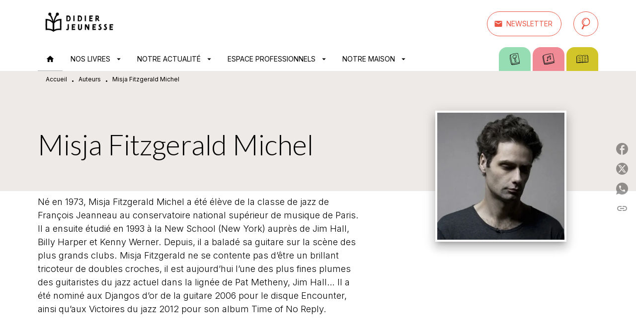

--- FILE ---
content_type: text/html
request_url: https://www.didier-jeunesse.com/auteur/misja-fitzgerald-michel/
body_size: 63550
content:
<!DOCTYPE html><html lang="fr"><head><meta charSet="utf-8"/><meta name="viewport" content="width=device-width"/><meta name="next-head-count" content="2"/><link data-react-helmet="true" rel="canonical" href="https://www.didier-jeunesse.com/auteur/misja-fitzgerald-michel/"/><link data-react-helmet="true" rel="preconnect" href="https://fonts.gstatic.com"/><link data-react-helmet="true" as="favicon" rel="shortcut icon" href="https://media.hachette.fr/26/2024-12/favicon-didier.png"/><meta data-react-helmet="true" name="title" content="Misja Fitzgerald Michel | Didier Jeunesse"/><meta data-react-helmet="true" name="description" content="Né en 1973, Misja Fitzgerald Michel a été élève de la classe de jazz de François Jeanneau au conservatoire national supérieur de musique de Paris. Il "/><meta data-react-helmet="true" name="tdm-reservation" content="1"/><meta data-react-helmet="true" property="og:type" content="website"/><meta data-react-helmet="true" property="og:url" content="https://www.didier-jeunesse.com/auteur/misja-fitzgerald-michel/"/><meta data-react-helmet="true" property="og:title" content="Misja Fitzgerald Michel | Didier Jeunesse"/><meta data-react-helmet="true" property="og:description" content="Né en 1973, Misja Fitzgerald Michel a été élève de la classe de jazz de François Jeanneau au conservatoire national supérieur de musique de Paris. Il "/><meta data-react-helmet="true" property="og:image" content="https://media.hachette.fr/26/2023-01/logo-didier-jeunesse.jpg"/><meta data-react-helmet="true" property="twitter:card" content="summary_large_image"/><meta data-react-helmet="true" property="twitter:url" content="https://www.didier-jeunesse.com/auteur/misja-fitzgerald-michel/"/><meta data-react-helmet="true" property="twitter:title" content="Misja Fitzgerald Michel | Didier Jeunesse"/><meta data-react-helmet="true" property="twitter:description" content="Né en 1973, Misja Fitzgerald Michel a été élève de la classe de jazz de François Jeanneau au conservatoire national supérieur de musique de Paris. Il "/><meta data-react-helmet="true" property="twitter:image" content="https://media.hachette.fr/26/2023-01/logo-didier-jeunesse.jpg"/><script data-react-helmet="true" type="application/ld+json">{"@context":"http://schema.org","@type":"Person","givenName":"Misja","familyName":"Fitzgerald Michel","description":"Né en 1973, Misja Fitzgerald Michel a été élève de la classe de jazz de François Jeanneau au conservatoire national supérieur de musique de Paris. Il a ensuite étudié en 1993 à la New School (New York) auprès de Jim Hall, Billy Harper et Kenny Werner. Depuis, il a baladé sa guitare sur la scène des plus grands clubs. Misja Fitzgerald ne se contente pas d’être un brillant tricoteur de doubles croches, il est aujourd’hui l’une des plus fines plumes des guitaristes du jazz actuel dans la lignée de Pat Metheny, Jim Hall… Il a été nominé aux Djangos d’or de la guitare 2006 pour le disque Encounter, ainsi qu’aux Victoires du jazz 2012 pour son album Time of No Reply.","image":"https://media.hachette.fr/fit-in/1200x627/imgAuteur/026/MisjaMichelFitzgerald.jpg?source=web"}</script><title data-react-helmet="true">Misja Fitzgerald Michel | Didier Jeunesse</title><link rel="preload" href="/_next/static/css/30bb7ba8624ffc69.css" as="style"/><link rel="stylesheet" href="/_next/static/css/30bb7ba8624ffc69.css" data-n-g=""/><noscript data-n-css=""></noscript><script defer="" nomodule="" src="/_next/static/chunks/polyfills-c67a75d1b6f99dc8.js"></script><script src="/_next/static/chunks/webpack-9765523b66355ddf.js" defer=""></script><script src="/_next/static/chunks/framework-91f7956f9c79db49.js" defer=""></script><script src="/_next/static/chunks/main-5f95ec88460df6da.js" defer=""></script><script src="/_next/static/chunks/pages/_app-527177a87d243005.js" defer=""></script><script src="/_next/static/chunks/5047-bbda3de55e25c97e.js" defer=""></script><script src="/_next/static/chunks/pages/%5B...id%5D-0c2c802db1ac62ed.js" defer=""></script><script src="/_next/static/build-prod-26-41691/_buildManifest.js" defer=""></script><script src="/_next/static/build-prod-26-41691/_ssgManifest.js" defer=""></script><style id="jss-server-side">.MuiSvgIcon-root {
  fill: currentColor;
  width: 1em;
  height: 1em;
  display: inline-block;
  font-size: 1.7142857142857142rem;
  transition: fill 200ms cubic-bezier(0.4, 0, 0.2, 1) 0ms;
  flex-shrink: 0;
  user-select: none;
}
.MuiSvgIcon-colorPrimary {
  color: #EA5443;
}
.MuiSvgIcon-colorSecondary {
  color: #0C8487;
}
.MuiSvgIcon-colorAction {
  color: rgba(0, 0, 0, 0.54);
}
.MuiSvgIcon-colorError {
  color: #FF1840;
}
.MuiSvgIcon-colorDisabled {
  color: rgba(0, 0, 0, 0.4);
}
.MuiSvgIcon-fontSizeInherit {
  font-size: inherit;
}
.MuiSvgIcon-fontSizeSmall {
  font-size: 1.4285714285714284rem;
}
.MuiSvgIcon-fontSizeLarge {
  font-size: 2.5rem;
}
.MuiButtonBase-root {
  color: inherit;
  border: 0;
  cursor: pointer;
  margin: 0;
  display: inline-flex;
  outline: 0;
  padding: 0;
  position: relative;
  align-items: center;
  user-select: none;
  border-radius: 0;
  vertical-align: middle;
  -moz-appearance: none;
  justify-content: center;
  text-decoration: none;
  background-color: transparent;
  -webkit-appearance: none;
  -webkit-tap-highlight-color: transparent;
}
.MuiButtonBase-root::-moz-focus-inner {
  border-style: none;
}
.MuiButtonBase-root.Mui-disabled {
  cursor: default;
  pointer-events: none;
}
@media print {
  .MuiButtonBase-root {
    color-adjust: exact;
  }
}
  .MuiIconButton-root {
    flex: 0 0 auto;
    color: #000000;
    padding: 12px;
    overflow: visible;
    font-size: 1.7142857142857142rem;
    text-align: center;
    transition: background-color 150ms cubic-bezier(0.4, 0, 0.2, 1) 0ms;
    border-radius: 50%;
  }
  .MuiIconButton-root:hover {
    background-color: rgba(0, 0, 0, 0);
  }
  .MuiIconButton-root.Mui-disabled {
    color: rgba(0, 0, 0, 0.4);
    background-color: transparent;
  }
@media (hover: none) {
  .MuiIconButton-root:hover {
    background-color: transparent;
  }
}
  .MuiIconButton-edgeStart {
    margin-left: -12px;
  }
  .MuiIconButton-sizeSmall.MuiIconButton-edgeStart {
    margin-left: -3px;
  }
  .MuiIconButton-edgeEnd {
    margin-right: -12px;
  }
  .MuiIconButton-sizeSmall.MuiIconButton-edgeEnd {
    margin-right: -3px;
  }
  .MuiIconButton-colorInherit {
    color: inherit;
  }
  .MuiIconButton-colorPrimary {
    color: #000000;
  }
  .MuiIconButton-colorPrimary:hover {
    background-color: rgba(234, 84, 67, 0);
  }
@media (hover: none) {
  .MuiIconButton-colorPrimary:hover {
    background-color: transparent;
  }
}
  .MuiIconButton-colorSecondary {
    color: #0C8487;
  }
  .MuiIconButton-colorSecondary:hover {
    background-color: rgba(12, 132, 135, 0);
  }
@media (hover: none) {
  .MuiIconButton-colorSecondary:hover {
    background-color: transparent;
  }
}
  .MuiIconButton-sizeSmall {
    padding: 3px;
    font-size: 1.2857142857142856rem;
  }
  .MuiIconButton-label {
    width: 100%;
    display: flex;
    align-items: inherit;
    justify-content: inherit;
  }
  .MuiTypography-root {
    margin: 0;
  }
  .MuiTypography-body2 {
    font-size: 16px;
    font-family: 'Inter', sans-serif;
    font-weight: 300;
    line-height: 1.25;
  }
  .MuiTypography-body1 {
    font-size: 1.0625rem;
    font-family: 'Inter', sans-serif;
    font-weight: 300;
    line-height: 1.55;
  }
@media (min-width:600px) {
  .MuiTypography-body1 {
    font-size: 1.129rem;
  }
}
@media (min-width:960px) {
  .MuiTypography-body1 {
    font-size: 1.129rem;
  }
}
@media (min-width:1176px) {
  .MuiTypography-body1 {
    font-size: 1.129rem;
  }
}
  .MuiTypography-caption {
    font-size: 12px;
    font-family: 'Inter', sans-serif;
    font-weight: 400;
    line-height: 1.33;
  }
  .MuiTypography-button {
    font-size: 14px;
    font-family: 'Inter', sans-serif;
    font-weight: 400;
    line-height: 1.143;
    text-transform: uppercase;
  }
  .MuiTypography-h1 {
    font-size: 3rem;
    font-family: 'Lato', sans-serif;
    font-weight: 300;
    line-height: 1.2;
  }
@media (min-width:600px) {
  .MuiTypography-h1 {
    font-size: 3.9583rem;
  }
}
@media (min-width:960px) {
  .MuiTypography-h1 {
    font-size: 4.5833rem;
  }
}
@media (min-width:1176px) {
  .MuiTypography-h1 {
    font-size: 5rem;
  }
}
  .MuiTypography-h2 {
    font-size: 2.25rem;
    font-family: 'Lato', sans-serif;
    font-weight: 300;
    line-height: 1.2;
  }
@media (min-width:600px) {
  .MuiTypography-h2 {
    font-size: 2.9167rem;
  }
}
@media (min-width:960px) {
  .MuiTypography-h2 {
    font-size: 3.3333rem;
  }
}
@media (min-width:1176px) {
  .MuiTypography-h2 {
    font-size: 3.5417rem;
  }
}
  .MuiTypography-h3 {
    font-size: 2rem;
    font-family: 'Lato', sans-serif;
    font-weight: 300;
    line-height: 1.25;
  }
@media (min-width:600px) {
  .MuiTypography-h3 {
    font-size: 2.6rem;
  }
}
@media (min-width:960px) {
  .MuiTypography-h3 {
    font-size: 2.8rem;
  }
}
@media (min-width:1176px) {
  .MuiTypography-h3 {
    font-size: 3rem;
  }
}
  .MuiTypography-h4 {
    font-size: 1.5rem;
    font-family: 'Lato', sans-serif;
    font-weight: 300;
    line-height: 1.25;
  }
@media (min-width:600px) {
  .MuiTypography-h4 {
    font-size: 1.8rem;
  }
}
@media (min-width:960px) {
  .MuiTypography-h4 {
    font-size: 2rem;
  }
}
@media (min-width:1176px) {
  .MuiTypography-h4 {
    font-size: 2rem;
  }
}
  .MuiTypography-h5 {
    font-size: 1.25rem;
    font-family: 'Lato', sans-serif;
    font-weight: 300;
    line-height: 1.33;
  }
@media (min-width:600px) {
  .MuiTypography-h5 {
    font-size: 1.3158rem;
  }
}
@media (min-width:960px) {
  .MuiTypography-h5 {
    font-size: 1.5038rem;
  }
}
@media (min-width:1176px) {
  .MuiTypography-h5 {
    font-size: 1.5038rem;
  }
}
  .MuiTypography-h6 {
    font-size: 1.125rem;
    font-family: 'Lato', sans-serif;
    font-weight: 300;
    line-height: 1.2;
  }
@media (min-width:600px) {
  .MuiTypography-h6 {
    font-size: 1.25rem;
  }
}
@media (min-width:960px) {
  .MuiTypography-h6 {
    font-size: 1.25rem;
  }
}
@media (min-width:1176px) {
  .MuiTypography-h6 {
    font-size: 1.25rem;
  }
}
  .MuiTypography-subtitle1 {
    font-size: 16px;
    font-family: 'Inter', sans-serif;
    font-weight: 300;
    line-height: 1.5;
  }
  .MuiTypography-subtitle2 {
    font-size: 1.0625rem;
    font-family: 'Inter', sans-serif;
    font-weight: 300;
    line-height: 1.55;
  }
@media (min-width:600px) {
  .MuiTypography-subtitle2 {
    font-size: 1.129rem;
  }
}
@media (min-width:960px) {
  .MuiTypography-subtitle2 {
    font-size: 1.129rem;
  }
}
@media (min-width:1176px) {
  .MuiTypography-subtitle2 {
    font-size: 1.129rem;
  }
}
  .MuiTypography-overline {
    font-size: 10px;
    font-family: 'Inter', sans-serif;
    font-weight: 400;
    line-height: 1.5;
    text-transform: uppercase;
  }
  .MuiTypography-srOnly {
    width: 1px;
    height: 1px;
    overflow: hidden;
    position: absolute;
  }
  .MuiTypography-alignLeft {
    text-align: left;
  }
  .MuiTypography-alignCenter {
    text-align: center;
  }
  .MuiTypography-alignRight {
    text-align: right;
  }
  .MuiTypography-alignJustify {
    text-align: justify;
  }
  .MuiTypography-noWrap {
    overflow: hidden;
    white-space: nowrap;
    text-overflow: ellipsis;
  }
  .MuiTypography-gutterBottom {
    margin-bottom: 0.35em;
  }
  .MuiTypography-paragraph {
    margin-bottom: 16px;
  }
  .MuiTypography-colorInherit {
    color: inherit;
  }
  .MuiTypography-colorPrimary {
    color: #000000;
  }
  .MuiTypography-colorSecondary {
    color: #0C8487;
  }
  .MuiTypography-colorTextPrimary {
    color: #000000;
  }
  .MuiTypography-colorTextSecondary {
    color: #000000;
  }
  .MuiTypography-colorError {
    color: #FF1840;
  }
  .MuiTypography-displayInline {
    display: inline;
  }
  .MuiTypography-displayBlock {
    display: block;
  }
  .MuiBreadcrumbs-root {
    color: #000000;
    font-size: 12px;
  }
  .MuiBreadcrumbs-ol {
    margin: 0;
    display: flex;
    padding: 0;
    flex-wrap: wrap;
    list-style: none;
    align-items: center;
  }
  .MuiBreadcrumbs-separator {
    color: #000000;
    display: flex;
    transform: translateY(3px);
    margin-left: 8px;
    user-select: none;
    margin-right: 8px;
    vertical-align: middle;
  }
  .MuiButton-root {
    color: #000000;
    padding: 6px 16px;
    font-size: 14px;
    min-width: 64px;
    box-sizing: border-box;
    min-height: 36px;
    transition: background-color 250ms cubic-bezier(0.4, 0, 0.2, 1) 0ms,box-shadow 250ms cubic-bezier(0.4, 0, 0.2, 1) 0ms,border 250ms cubic-bezier(0.4, 0, 0.2, 1) 0ms;
    font-family: 'Inter', sans-serif;
    font-weight: 400;
    line-height: 1.143;
    padding-left: 18px;
    border-radius: 50px;
    padding-right: 18px;
    text-transform: uppercase;
  }
  .MuiButton-root:hover {
    text-decoration: none;
    background-color: rgba(0, 0, 0, 0);
  }
  .MuiButton-root.Mui-disabled {
    color: rgba(0, 0, 0, 0.4);
    opacity: 23%;
  }
@media (hover: none) {
  .MuiButton-root:hover {
    background-color: transparent;
  }
}
  .MuiButton-root:hover.Mui-disabled {
    background-color: transparent;
  }
  .MuiButton-label {
    width: 100%;
    display: inherit;
    align-items: inherit;
    justify-content: inherit;
  }
  .MuiButton-text {
    color: rgba(0, 0, 0, 1);
    opacity: 1;
    padding: 6px 8px;
  }
  .MuiButton-text:hover {
    opacity: 1;
  }
  .MuiButton-textPrimary {
    color: #EA5443;
  }
  .MuiButton-textPrimary:hover {
    background-color: rgba(234, 84, 67, 0);
  }
@media (hover: none) {
  .MuiButton-textPrimary:hover {
    background-color: transparent;
  }
}
  .MuiButton-textSecondary {
    color: #0C8487;
  }
  .MuiButton-textSecondary:hover {
    background-color: rgba(12, 132, 135, 0);
  }
@media (hover: none) {
  .MuiButton-textSecondary:hover {
    background-color: transparent;
  }
}
  .MuiButton-outlined {
    border: 1px solid rgba(0, 0, 0, 0.23);
    padding: 5px 15px;
    box-shadow: none;
    padding-top: 8px;
    padding-left: 16px;
    padding-right: 16px;
    padding-bottom: 8px;
    background-color: transparent;
  }
  .MuiButton-outlined.Mui-disabled {
    border: 1px solid rgba(0, 0, 0, 0.2);
  }
  .MuiButton-outlinedPrimary {
    color: #EA5443;
    border: 1px solid rgba(234, 84, 67, 0.5);
    border-color: #EA5443;
  }
  .MuiButton-outlinedPrimary:hover {
    border: 1px solid #EA5443;
    box-shadow: 0px 2px 4px -1px rgba(0,0,0,0.2),0px 4px 5px 0px rgba(0,0,0,0.14),0px 1px 10px 0px rgba(0,0,0,0.12);
    border-color: #EA5443;
    background-color: #fff;
  }
  .MuiButton-outlinedPrimary:focus {
    box-shadow: 0px 2px 4px -1px rgba(0,0,0,0.2),0px 4px 5px 0px rgba(0,0,0,0.14),0px 1px 10px 0px rgba(0,0,0,0.12);
    border-color: #EA5443;
    background-color: #fff;
  }
@media (hover: none) {
  .MuiButton-outlinedPrimary:hover {
    background-color: transparent;
  }
}
  .MuiButton-outlinedSecondary {
    color: #EA5443;
    border: 1px solid rgba(12, 132, 135, 0.5);
    border-color: #EA5443;
  }
  .MuiButton-outlinedSecondary:hover {
    border: 1px solid #0C8487;
    box-shadow: 0px 2px 4px -1px rgba(0,0,0,0.2),0px 4px 5px 0px rgba(0,0,0,0.14),0px 1px 10px 0px rgba(0,0,0,0.12);
    border-color: #EA5443;
    background-color: #fff;
  }
  .MuiButton-outlinedSecondary.Mui-disabled {
    border: 1px solid rgba(0, 0, 0, 0.4);
  }
  .MuiButton-outlinedSecondary:focus {
    box-shadow: 0px 2px 4px -1px rgba(0,0,0,0.2),0px 4px 5px 0px rgba(0,0,0,0.14),0px 1px 10px 0px rgba(0,0,0,0.12);
    border-color: #EA5443;
    background-color: #fff;
  }
@media (hover: none) {
  .MuiButton-outlinedSecondary:hover {
    background-color: transparent;
  }
}
  .MuiButton-contained {
    color: rgba(0, 0, 0, 0.87);
    box-shadow: none;
    padding-top: 8px;
    padding-left: 16px;
    padding-right: 16px;
    padding-bottom: 8px;
    background-color: #e0e0e0;
  }
  .MuiButton-contained:hover {
    box-shadow: 0px 2px 4px -1px rgba(0,0,0,0.2),0px 4px 5px 0px rgba(0,0,0,0.14),0px 1px 10px 0px rgba(0,0,0,0.12);
    background-color: #AAAAAA;
  }
  .MuiButton-contained.Mui-focusVisible {
    box-shadow: 0px 3px 5px -1px rgba(0,0,0,0.2),0px 6px 10px 0px rgba(0,0,0,0.14),0px 1px 18px 0px rgba(0,0,0,0.12);
  }
  .MuiButton-contained:active {
    box-shadow: 0px 5px 5px -3px rgba(0,0,0,0.2),0px 8px 10px 1px rgba(0,0,0,0.14),0px 3px 14px 2px rgba(0,0,0,0.12);
  }
  .MuiButton-contained.Mui-disabled {
    color: rgba(0, 0, 0, 0.4);
    box-shadow: none;
    background-color: rgba(0, 0, 0, 0.2);
  }
@media (hover: none) {
  .MuiButton-contained:hover {
    box-shadow: 0px 3px 1px -2px rgba(0,0,0,0.2),0px 2px 2px 0px rgba(0,0,0,0.14),0px 1px 5px 0px rgba(0,0,0,0.12);
    background-color: #e0e0e0;
  }
}
  .MuiButton-contained:hover.Mui-disabled {
    background-color: rgba(0, 0, 0, 0.2);
  }
  .MuiButton-containedPrimary {
    color: #fff;
    background-color: #EA5443;
  }
  .MuiButton-containedPrimary:hover {
    background-color: #ED8579;
  }
  .MuiButton-containedPrimary .MuiTouchRipple-child {
    background-color: #EA5443;
  }
  .MuiButton-containedPrimary:focus {
    background-color: #ED8579;
  }
  .MuiButton-containedPrimary  {
    -mui-touch-ripple-child: [object Object];
  }
@media (hover: none) {
  .MuiButton-containedPrimary:hover {
    background-color: #EA5443;
  }
}
  .MuiButton-containedSecondary {
    color: #fff;
    background-color: #EA5443;
  }
  .MuiButton-containedSecondary:hover {
    box-shadow: 0px 2px 4px -1px rgba(0,0,0,0.2),0px 4px 5px 0px rgba(0,0,0,0.14),0px 1px 10px 0px rgba(0,0,0,0.12);
    background-color: #ED8579;
  }
  .MuiButton-containedSecondary .MuiTouchRipple-child {
    background-color: #EA5443;
  }
  .MuiButton-containedSecondary:focus {
    box-shadow: 0px 2px 4px -1px rgba(0,0,0,0.2),0px 4px 5px 0px rgba(0,0,0,0.14),0px 1px 10px 0px rgba(0,0,0,0.12);
    background-color: #ED8579;
  }
  .MuiButton-containedSecondary  {
    -mui-touch-ripple-child: [object Object];
  }
@media (hover: none) {
  .MuiButton-containedSecondary:hover {
    background-color: #0C8487;
  }
}
  .MuiButton-disableElevation {
    box-shadow: none;
  }
  .MuiButton-disableElevation:hover {
    box-shadow: none;
  }
  .MuiButton-disableElevation.Mui-focusVisible {
    box-shadow: none;
  }
  .MuiButton-disableElevation:active {
    box-shadow: none;
  }
  .MuiButton-disableElevation.Mui-disabled {
    box-shadow: none;
  }
  .MuiButton-colorInherit {
    color: inherit;
    border-color: currentColor;
  }
  .MuiButton-textSizeSmall {
    padding: 4px 5px;
    font-size: 0.9285714285714285rem;
  }
  .MuiButton-textSizeLarge {
    padding: 8px 11px;
    font-size: 1.0714285714285714rem;
  }
  .MuiButton-outlinedSizeSmall {
    padding: 3px 9px;
    font-size: 0.9285714285714285rem;
  }
  .MuiButton-outlinedSizeLarge {
    padding: 7px 21px;
    font-size: 1.0714285714285714rem;
  }
  .MuiButton-containedSizeSmall {
    padding: 4px 10px;
    font-size: 0.9285714285714285rem;
  }
  .MuiButton-containedSizeLarge {
    padding: 8px 22px;
    font-size: 1.0714285714285714rem;
  }
  .MuiButton-fullWidth {
    width: 100%;
  }
  .MuiButton-startIcon {
    display: inherit;
    margin-left: -4px;
    margin-right: 8px;
  }
  .MuiButton-startIcon.MuiButton-iconSizeSmall {
    margin-left: -2px;
  }
  .MuiButton-endIcon {
    display: inherit;
    margin-left: 8px;
    margin-right: -4px;
  }
  .MuiButton-endIcon.MuiButton-iconSizeSmall {
    margin-right: -2px;
  }
  .MuiButton-iconSizeSmall > *:first-child {
    font-size: 18px;
  }
  .MuiButton-iconSizeMedium > *:first-child {
    font-size: 20px;
  }
  .MuiButton-iconSizeLarge > *:first-child {
    font-size: 22px;
  }
  .MuiChip-root {
    color: #000;
    border: none;
    cursor: default;
    height: 24px;
    display: inline-flex;
    outline: 0;
    padding: 0;
    font-size: 14px;
    box-sizing: border-box;
    transition: background-color 300ms cubic-bezier(0.4, 0, 0.2, 1) 0ms,box-shadow 300ms cubic-bezier(0.4, 0, 0.2, 1) 0ms;
    align-items: center;
    font-family: "Mukta", "Helvetica", "Arial", sans-serif;
    font-weight: 400;
    white-space: nowrap;
    border-radius: 12px;
    letter-spacing: 0.094rem;
    text-transform: uppercase;
    vertical-align: middle;
    justify-content: center;
    text-decoration: none;
    background-color: transparent;
  }
  .MuiChip-root.Mui-disabled {
    opacity: 0.5;
    pointer-events: none;
  }
  .MuiChip-root .MuiChip-avatar {
    color: #616161;
    width: 24px;
    height: 24px;
    font-size: 0.8571428571428571rem;
    margin-left: 5px;
    margin-right: -6px;
  }
  .MuiChip-root .MuiChip-avatarColorPrimary {
    color: #fff;
    background-color: #AB3E31;
  }
  .MuiChip-root .MuiChip-avatarColorSecondary {
    color: #fff;
    background-color: #0A6A6C;
  }
  .MuiChip-root .MuiChip-avatarSmall {
    width: 18px;
    height: 18px;
    font-size: 0.7142857142857142rem;
    margin-left: 4px;
    margin-right: -4px;
  }
  .MuiChip-sizeSmall {
    height: 18px;
    font-size: 0.625rem;
  }
  .MuiChip-colorPrimary {
    color: #fff;
    background-color: #EA5443;
  }
  .MuiChip-colorSecondary {
    color: #fff;
    background-color: #000000;
  }
  .MuiChip-clickable {
    cursor: pointer;
    user-select: none;
    -webkit-tap-highlight-color: transparent;
  }
  .MuiChip-clickable:hover, .MuiChip-clickable:focus {
    color: #EA5443;
    background-color: inherit;
  }
  .MuiChip-clickable:active {
    box-shadow: 0px 2px 1px -1px rgba(0,0,0,0.2),0px 1px 1px 0px rgba(0,0,0,0.14),0px 1px 3px 0px rgba(0,0,0,0.12);
  }
  .MuiChip-clickableColorPrimary:hover, .MuiChip-clickableColorPrimary:focus {
    background-color: rgb(235, 97, 82);
  }
  .MuiChip-clickableColorSecondary:hover, .MuiChip-clickableColorSecondary:focus {
    background-color: rgb(31, 141, 144);
  }
  .MuiChip-deletable:focus {
    background-color: rgb(206, 206, 206);
  }
  .MuiChip-deletableColorPrimary:focus {
    background-color: rgb(238, 118, 104);
  }
  .MuiChip-deletableColorSecondary:focus {
    background-color: rgb(60, 156, 159);
  }
  .MuiChip-outlined {
    border: 1px solid rgba(0, 0, 0, 0.23);
    background-color: transparent;
  }
  .MuiChip-clickable.MuiChip-outlined:hover, .MuiChip-clickable.MuiChip-outlined:focus, .MuiChip-deletable.MuiChip-outlined:focus {
    background-color: rgba(0, 0, 0, 0);
  }
  .MuiChip-outlined .MuiChip-avatar {
    margin-left: 4px;
  }
  .MuiChip-outlined .MuiChip-avatarSmall {
    margin-left: 2px;
  }
  .MuiChip-outlined .MuiChip-icon {
    margin-left: 4px;
  }
  .MuiChip-outlined .MuiChip-iconSmall {
    margin-left: 2px;
  }
  .MuiChip-outlined .MuiChip-deleteIcon {
    margin-right: 5px;
  }
  .MuiChip-outlined .MuiChip-deleteIconSmall {
    margin-right: 3px;
  }
  .MuiChip-outlinedPrimary {
    color: #EA5443;
    border: 1px solid #EA5443;
  }
  .MuiChip-clickable.MuiChip-outlinedPrimary:hover, .MuiChip-clickable.MuiChip-outlinedPrimary:focus, .MuiChip-deletable.MuiChip-outlinedPrimary:focus {
    background-color: rgba(234, 84, 67, 0);
  }
  .MuiChip-outlinedSecondary {
    color: #0C8487;
    border: 1px solid #0C8487;
  }
  .MuiChip-clickable.MuiChip-outlinedSecondary:hover, .MuiChip-clickable.MuiChip-outlinedSecondary:focus, .MuiChip-deletable.MuiChip-outlinedSecondary:focus {
    background-color: rgba(12, 132, 135, 0);
  }
  .MuiChip-icon {
    color: #616161;
    margin-left: 5px;
    margin-right: -6px;
  }
  .MuiChip-iconSmall {
    width: 18px;
    height: 18px;
    margin-left: 4px;
    margin-right: -4px;
  }
  .MuiChip-iconColorPrimary {
    color: inherit;
  }
  .MuiChip-iconColorSecondary {
    color: inherit;
  }
  .MuiChip-label {
    overflow: hidden;
    white-space: nowrap;
    padding-left: 6px;
    padding-right: 6px;
    text-overflow: ellipsis;
  }
  .MuiChip-labelSmall {
    padding-left: 8px;
    padding-right: 8px;
  }
  .MuiChip-deleteIcon {
    color: rgba(0, 0, 0, 0.26);
    width: 22px;
    cursor: pointer;
    height: 22px;
    margin: 0 5px 0 -6px;
    -webkit-tap-highlight-color: transparent;
  }
  .MuiChip-deleteIcon:hover {
    color: rgba(0, 0, 0, 0.4);
  }
  .MuiChip-deleteIconSmall {
    width: 16px;
    height: 16px;
    margin-left: -4px;
    margin-right: 4px;
  }
  .MuiChip-deleteIconColorPrimary {
    color: rgba(255, 255, 255, 0.7);
  }
  .MuiChip-deleteIconColorPrimary:hover, .MuiChip-deleteIconColorPrimary:active {
    color: #fff;
  }
  .MuiChip-deleteIconColorSecondary {
    color: rgba(255, 255, 255, 0.7);
  }
  .MuiChip-deleteIconColorSecondary:hover, .MuiChip-deleteIconColorSecondary:active {
    color: #fff;
  }
  .MuiChip-deleteIconOutlinedColorPrimary {
    color: rgba(234, 84, 67, 0.7);
  }
  .MuiChip-deleteIconOutlinedColorPrimary:hover, .MuiChip-deleteIconOutlinedColorPrimary:active {
    color: #EA5443;
  }
  .MuiChip-deleteIconOutlinedColorSecondary {
    color: rgba(12, 132, 135, 0.7);
  }
  .MuiChip-deleteIconOutlinedColorSecondary:hover, .MuiChip-deleteIconOutlinedColorSecondary:active {
    color: #0C8487;
  }
  .MuiContainer-root {
    width: 100%;
    display: block;
    box-sizing: border-box;
    margin-left: auto;
    margin-right: auto;
    padding-left: 16px;
    padding-right: 16px;
  }
@media (min-width:600px) {
  .MuiContainer-root {
    padding-left: 24px;
    padding-right: 24px;
  }
}
  .MuiContainer-disableGutters {
    padding-left: 0;
    padding-right: 0;
  }
@media (min-width:600px) {
  .MuiContainer-fixed {
    max-width: 600px;
  }
}
@media (min-width:936px) {
  .MuiContainer-fixed {
    max-width: 936px;
  }
}
@media (min-width:960px) {
  .MuiContainer-fixed {
    max-width: 960px;
  }
}
@media (min-width:1176px) {
  .MuiContainer-fixed {
    max-width: 1176px;
  }
}
@media (min-width:1512px) {
  .MuiContainer-fixed {
    max-width: 1512px;
  }
}
@media (min-width:0px) {
  .MuiContainer-maxWidthXs {
    max-width: 444px;
  }
}
@media (min-width:600px) {
  .MuiContainer-maxWidthSm {
    max-width: 600px;
  }
}
@media (min-width:960px) {
  .MuiContainer-maxWidthMd {
    max-width: 960px;
  }
}
@media (min-width:1176px) {
  .MuiContainer-maxWidthLg {
    max-width: 1176px;
  }
}
@media (min-width:1512px) {
  .MuiContainer-maxWidthXl {
    max-width: 1512px;
  }
}
  html {
    box-sizing: border-box;
    -webkit-font-smoothing: antialiased;
    -moz-osx-font-smoothing: grayscale;
  }
  *, *::before, *::after {
    box-sizing: inherit;
  }
  strong, b {
    font-weight: 800;
  }
  body {
    color: #000000;
    margin: 0;
    font-size: 16px;
    font-family: 'Inter', sans-serif;
    font-weight: 300;
    line-height: 1.25;
    background-color: #fff;
  }
@media print {
  body {
    background-color: #fff;
  }
}
  body::backdrop {
    background-color: #fff;
  }
  .MuiDrawer-docked {
    flex: 0 0 auto;
  }
  .MuiDrawer-paper {
    top: 0;
    flex: 1 0 auto;
    height: 100%;
    display: flex;
    outline: 0;
    z-index: 1200;
    position: fixed;
    overflow-y: auto;
    flex-direction: column;
    -webkit-overflow-scrolling: touch;
  }
  .MuiDrawer-paperAnchorLeft {
    left: 0;
    right: auto;
  }
  .MuiDrawer-paperAnchorRight {
    left: auto;
    right: 0;
  }
  .MuiDrawer-paperAnchorTop {
    top: 0;
    left: 0;
    right: 0;
    bottom: auto;
    height: auto;
    max-height: 100%;
  }
  .MuiDrawer-paperAnchorBottom {
    top: auto;
    left: 0;
    right: 0;
    bottom: 0;
    height: auto;
    max-height: 100%;
  }
  .MuiDrawer-paperAnchorDockedLeft {
    border-right: 1px solid #ABBEB6;
  }
  .MuiDrawer-paperAnchorDockedTop {
    border-bottom: 1px solid #ABBEB6;
  }
  .MuiDrawer-paperAnchorDockedRight {
    border-left: 1px solid #ABBEB6;
  }
  .MuiDrawer-paperAnchorDockedBottom {
    border-top: 1px solid #ABBEB6;
  }
  .MuiGrid-container {
    width: 100%;
    display: flex;
    flex-wrap: wrap;
    box-sizing: border-box;
  }
  .MuiGrid-item {
    margin: 0;
    box-sizing: border-box;
  }
  .MuiGrid-zeroMinWidth {
    min-width: 0;
  }
  .MuiGrid-direction-xs-column {
    flex-direction: column;
  }
  .MuiGrid-direction-xs-column-reverse {
    flex-direction: column-reverse;
  }
  .MuiGrid-direction-xs-row-reverse {
    flex-direction: row-reverse;
  }
  .MuiGrid-wrap-xs-nowrap {
    flex-wrap: nowrap;
  }
  .MuiGrid-wrap-xs-wrap-reverse {
    flex-wrap: wrap-reverse;
  }
  .MuiGrid-align-items-xs-center {
    align-items: center;
  }
  .MuiGrid-align-items-xs-flex-start {
    align-items: flex-start;
  }
  .MuiGrid-align-items-xs-flex-end {
    align-items: flex-end;
  }
  .MuiGrid-align-items-xs-baseline {
    align-items: baseline;
  }
  .MuiGrid-align-content-xs-center {
    align-content: center;
  }
  .MuiGrid-align-content-xs-flex-start {
    align-content: flex-start;
  }
  .MuiGrid-align-content-xs-flex-end {
    align-content: flex-end;
  }
  .MuiGrid-align-content-xs-space-between {
    align-content: space-between;
  }
  .MuiGrid-align-content-xs-space-around {
    align-content: space-around;
  }
  .MuiGrid-justify-content-xs-center {
    justify-content: center;
  }
  .MuiGrid-justify-content-xs-flex-end {
    justify-content: flex-end;
  }
  .MuiGrid-justify-content-xs-space-between {
    justify-content: space-between;
  }
  .MuiGrid-justify-content-xs-space-around {
    justify-content: space-around;
  }
  .MuiGrid-justify-content-xs-space-evenly {
    justify-content: space-evenly;
  }
  .MuiGrid-spacing-xs-1 {
    width: calc(100% + 8px);
    margin: -4px;
  }
  .MuiGrid-spacing-xs-1 > .MuiGrid-item {
    padding: 4px;
  }
  .MuiGrid-spacing-xs-2 {
    width: calc(100% + 16px);
    margin: -8px;
  }
  .MuiGrid-spacing-xs-2 > .MuiGrid-item {
    padding: 8px;
  }
  .MuiGrid-spacing-xs-3 {
    width: calc(100% + 24px);
    margin: -12px;
  }
  .MuiGrid-spacing-xs-3 > .MuiGrid-item {
    padding: 12px;
  }
  .MuiGrid-spacing-xs-4 {
    width: calc(100% + 32px);
    margin: -16px;
  }
  .MuiGrid-spacing-xs-4 > .MuiGrid-item {
    padding: 16px;
  }
  .MuiGrid-spacing-xs-5 {
    width: calc(100% + 40px);
    margin: -20px;
  }
  .MuiGrid-spacing-xs-5 > .MuiGrid-item {
    padding: 20px;
  }
  .MuiGrid-spacing-xs-6 {
    width: calc(100% + 48px);
    margin: -24px;
  }
  .MuiGrid-spacing-xs-6 > .MuiGrid-item {
    padding: 24px;
  }
  .MuiGrid-spacing-xs-7 {
    width: calc(100% + 56px);
    margin: -28px;
  }
  .MuiGrid-spacing-xs-7 > .MuiGrid-item {
    padding: 28px;
  }
  .MuiGrid-spacing-xs-8 {
    width: calc(100% + 64px);
    margin: -32px;
  }
  .MuiGrid-spacing-xs-8 > .MuiGrid-item {
    padding: 32px;
  }
  .MuiGrid-spacing-xs-9 {
    width: calc(100% + 72px);
    margin: -36px;
  }
  .MuiGrid-spacing-xs-9 > .MuiGrid-item {
    padding: 36px;
  }
  .MuiGrid-spacing-xs-10 {
    width: calc(100% + 80px);
    margin: -40px;
  }
  .MuiGrid-spacing-xs-10 > .MuiGrid-item {
    padding: 40px;
  }
  .MuiGrid-grid-xs-auto {
    flex-grow: 0;
    max-width: none;
    flex-basis: auto;
  }
  .MuiGrid-grid-xs-true {
    flex-grow: 1;
    max-width: 100%;
    flex-basis: 0;
  }
  .MuiGrid-grid-xs-1 {
    flex-grow: 0;
    max-width: 8.333333%;
    flex-basis: 8.333333%;
  }
  .MuiGrid-grid-xs-2 {
    flex-grow: 0;
    max-width: 16.666667%;
    flex-basis: 16.666667%;
  }
  .MuiGrid-grid-xs-3 {
    flex-grow: 0;
    max-width: 25%;
    flex-basis: 25%;
  }
  .MuiGrid-grid-xs-4 {
    flex-grow: 0;
    max-width: 33.333333%;
    flex-basis: 33.333333%;
  }
  .MuiGrid-grid-xs-5 {
    flex-grow: 0;
    max-width: 41.666667%;
    flex-basis: 41.666667%;
  }
  .MuiGrid-grid-xs-6 {
    flex-grow: 0;
    max-width: 50%;
    flex-basis: 50%;
  }
  .MuiGrid-grid-xs-7 {
    flex-grow: 0;
    max-width: 58.333333%;
    flex-basis: 58.333333%;
  }
  .MuiGrid-grid-xs-8 {
    flex-grow: 0;
    max-width: 66.666667%;
    flex-basis: 66.666667%;
  }
  .MuiGrid-grid-xs-9 {
    flex-grow: 0;
    max-width: 75%;
    flex-basis: 75%;
  }
  .MuiGrid-grid-xs-10 {
    flex-grow: 0;
    max-width: 83.333333%;
    flex-basis: 83.333333%;
  }
  .MuiGrid-grid-xs-11 {
    flex-grow: 0;
    max-width: 91.666667%;
    flex-basis: 91.666667%;
  }
  .MuiGrid-grid-xs-12 {
    flex-grow: 0;
    max-width: 100%;
    flex-basis: 100%;
  }
@media (min-width:600px) {
  .MuiGrid-grid-sm-auto {
    flex-grow: 0;
    max-width: none;
    flex-basis: auto;
  }
  .MuiGrid-grid-sm-true {
    flex-grow: 1;
    max-width: 100%;
    flex-basis: 0;
  }
  .MuiGrid-grid-sm-1 {
    flex-grow: 0;
    max-width: 8.333333%;
    flex-basis: 8.333333%;
  }
  .MuiGrid-grid-sm-2 {
    flex-grow: 0;
    max-width: 16.666667%;
    flex-basis: 16.666667%;
  }
  .MuiGrid-grid-sm-3 {
    flex-grow: 0;
    max-width: 25%;
    flex-basis: 25%;
  }
  .MuiGrid-grid-sm-4 {
    flex-grow: 0;
    max-width: 33.333333%;
    flex-basis: 33.333333%;
  }
  .MuiGrid-grid-sm-5 {
    flex-grow: 0;
    max-width: 41.666667%;
    flex-basis: 41.666667%;
  }
  .MuiGrid-grid-sm-6 {
    flex-grow: 0;
    max-width: 50%;
    flex-basis: 50%;
  }
  .MuiGrid-grid-sm-7 {
    flex-grow: 0;
    max-width: 58.333333%;
    flex-basis: 58.333333%;
  }
  .MuiGrid-grid-sm-8 {
    flex-grow: 0;
    max-width: 66.666667%;
    flex-basis: 66.666667%;
  }
  .MuiGrid-grid-sm-9 {
    flex-grow: 0;
    max-width: 75%;
    flex-basis: 75%;
  }
  .MuiGrid-grid-sm-10 {
    flex-grow: 0;
    max-width: 83.333333%;
    flex-basis: 83.333333%;
  }
  .MuiGrid-grid-sm-11 {
    flex-grow: 0;
    max-width: 91.666667%;
    flex-basis: 91.666667%;
  }
  .MuiGrid-grid-sm-12 {
    flex-grow: 0;
    max-width: 100%;
    flex-basis: 100%;
  }
}
@media (min-width:936px) {
  .MuiGrid-grid-form-auto {
    flex-grow: 0;
    max-width: none;
    flex-basis: auto;
  }
  .MuiGrid-grid-form-true {
    flex-grow: 1;
    max-width: 100%;
    flex-basis: 0;
  }
  .MuiGrid-grid-form-1 {
    flex-grow: 0;
    max-width: 8.333333%;
    flex-basis: 8.333333%;
  }
  .MuiGrid-grid-form-2 {
    flex-grow: 0;
    max-width: 16.666667%;
    flex-basis: 16.666667%;
  }
  .MuiGrid-grid-form-3 {
    flex-grow: 0;
    max-width: 25%;
    flex-basis: 25%;
  }
  .MuiGrid-grid-form-4 {
    flex-grow: 0;
    max-width: 33.333333%;
    flex-basis: 33.333333%;
  }
  .MuiGrid-grid-form-5 {
    flex-grow: 0;
    max-width: 41.666667%;
    flex-basis: 41.666667%;
  }
  .MuiGrid-grid-form-6 {
    flex-grow: 0;
    max-width: 50%;
    flex-basis: 50%;
  }
  .MuiGrid-grid-form-7 {
    flex-grow: 0;
    max-width: 58.333333%;
    flex-basis: 58.333333%;
  }
  .MuiGrid-grid-form-8 {
    flex-grow: 0;
    max-width: 66.666667%;
    flex-basis: 66.666667%;
  }
  .MuiGrid-grid-form-9 {
    flex-grow: 0;
    max-width: 75%;
    flex-basis: 75%;
  }
  .MuiGrid-grid-form-10 {
    flex-grow: 0;
    max-width: 83.333333%;
    flex-basis: 83.333333%;
  }
  .MuiGrid-grid-form-11 {
    flex-grow: 0;
    max-width: 91.666667%;
    flex-basis: 91.666667%;
  }
  .MuiGrid-grid-form-12 {
    flex-grow: 0;
    max-width: 100%;
    flex-basis: 100%;
  }
}
@media (min-width:960px) {
  .MuiGrid-grid-md-auto {
    flex-grow: 0;
    max-width: none;
    flex-basis: auto;
  }
  .MuiGrid-grid-md-true {
    flex-grow: 1;
    max-width: 100%;
    flex-basis: 0;
  }
  .MuiGrid-grid-md-1 {
    flex-grow: 0;
    max-width: 8.333333%;
    flex-basis: 8.333333%;
  }
  .MuiGrid-grid-md-2 {
    flex-grow: 0;
    max-width: 16.666667%;
    flex-basis: 16.666667%;
  }
  .MuiGrid-grid-md-3 {
    flex-grow: 0;
    max-width: 25%;
    flex-basis: 25%;
  }
  .MuiGrid-grid-md-4 {
    flex-grow: 0;
    max-width: 33.333333%;
    flex-basis: 33.333333%;
  }
  .MuiGrid-grid-md-5 {
    flex-grow: 0;
    max-width: 41.666667%;
    flex-basis: 41.666667%;
  }
  .MuiGrid-grid-md-6 {
    flex-grow: 0;
    max-width: 50%;
    flex-basis: 50%;
  }
  .MuiGrid-grid-md-7 {
    flex-grow: 0;
    max-width: 58.333333%;
    flex-basis: 58.333333%;
  }
  .MuiGrid-grid-md-8 {
    flex-grow: 0;
    max-width: 66.666667%;
    flex-basis: 66.666667%;
  }
  .MuiGrid-grid-md-9 {
    flex-grow: 0;
    max-width: 75%;
    flex-basis: 75%;
  }
  .MuiGrid-grid-md-10 {
    flex-grow: 0;
    max-width: 83.333333%;
    flex-basis: 83.333333%;
  }
  .MuiGrid-grid-md-11 {
    flex-grow: 0;
    max-width: 91.666667%;
    flex-basis: 91.666667%;
  }
  .MuiGrid-grid-md-12 {
    flex-grow: 0;
    max-width: 100%;
    flex-basis: 100%;
  }
}
@media (min-width:1176px) {
  .MuiGrid-grid-lg-auto {
    flex-grow: 0;
    max-width: none;
    flex-basis: auto;
  }
  .MuiGrid-grid-lg-true {
    flex-grow: 1;
    max-width: 100%;
    flex-basis: 0;
  }
  .MuiGrid-grid-lg-1 {
    flex-grow: 0;
    max-width: 8.333333%;
    flex-basis: 8.333333%;
  }
  .MuiGrid-grid-lg-2 {
    flex-grow: 0;
    max-width: 16.666667%;
    flex-basis: 16.666667%;
  }
  .MuiGrid-grid-lg-3 {
    flex-grow: 0;
    max-width: 25%;
    flex-basis: 25%;
  }
  .MuiGrid-grid-lg-4 {
    flex-grow: 0;
    max-width: 33.333333%;
    flex-basis: 33.333333%;
  }
  .MuiGrid-grid-lg-5 {
    flex-grow: 0;
    max-width: 41.666667%;
    flex-basis: 41.666667%;
  }
  .MuiGrid-grid-lg-6 {
    flex-grow: 0;
    max-width: 50%;
    flex-basis: 50%;
  }
  .MuiGrid-grid-lg-7 {
    flex-grow: 0;
    max-width: 58.333333%;
    flex-basis: 58.333333%;
  }
  .MuiGrid-grid-lg-8 {
    flex-grow: 0;
    max-width: 66.666667%;
    flex-basis: 66.666667%;
  }
  .MuiGrid-grid-lg-9 {
    flex-grow: 0;
    max-width: 75%;
    flex-basis: 75%;
  }
  .MuiGrid-grid-lg-10 {
    flex-grow: 0;
    max-width: 83.333333%;
    flex-basis: 83.333333%;
  }
  .MuiGrid-grid-lg-11 {
    flex-grow: 0;
    max-width: 91.666667%;
    flex-basis: 91.666667%;
  }
  .MuiGrid-grid-lg-12 {
    flex-grow: 0;
    max-width: 100%;
    flex-basis: 100%;
  }
}
@media (min-width:1512px) {
  .MuiGrid-grid-xl-auto {
    flex-grow: 0;
    max-width: none;
    flex-basis: auto;
  }
  .MuiGrid-grid-xl-true {
    flex-grow: 1;
    max-width: 100%;
    flex-basis: 0;
  }
  .MuiGrid-grid-xl-1 {
    flex-grow: 0;
    max-width: 8.333333%;
    flex-basis: 8.333333%;
  }
  .MuiGrid-grid-xl-2 {
    flex-grow: 0;
    max-width: 16.666667%;
    flex-basis: 16.666667%;
  }
  .MuiGrid-grid-xl-3 {
    flex-grow: 0;
    max-width: 25%;
    flex-basis: 25%;
  }
  .MuiGrid-grid-xl-4 {
    flex-grow: 0;
    max-width: 33.333333%;
    flex-basis: 33.333333%;
  }
  .MuiGrid-grid-xl-5 {
    flex-grow: 0;
    max-width: 41.666667%;
    flex-basis: 41.666667%;
  }
  .MuiGrid-grid-xl-6 {
    flex-grow: 0;
    max-width: 50%;
    flex-basis: 50%;
  }
  .MuiGrid-grid-xl-7 {
    flex-grow: 0;
    max-width: 58.333333%;
    flex-basis: 58.333333%;
  }
  .MuiGrid-grid-xl-8 {
    flex-grow: 0;
    max-width: 66.666667%;
    flex-basis: 66.666667%;
  }
  .MuiGrid-grid-xl-9 {
    flex-grow: 0;
    max-width: 75%;
    flex-basis: 75%;
  }
  .MuiGrid-grid-xl-10 {
    flex-grow: 0;
    max-width: 83.333333%;
    flex-basis: 83.333333%;
  }
  .MuiGrid-grid-xl-11 {
    flex-grow: 0;
    max-width: 91.666667%;
    flex-basis: 91.666667%;
  }
  .MuiGrid-grid-xl-12 {
    flex-grow: 0;
    max-width: 100%;
    flex-basis: 100%;
  }
}
  .MuiIcon-root {
    width: 1em;
    height: 1em;
    overflow: hidden;
    font-size: 1.7142857142857142rem;
    flex-shrink: 0;
    user-select: none;
  }
  .MuiIcon-colorPrimary {
    color: #EA5443;
  }
  .MuiIcon-colorSecondary {
    color: #0C8487;
  }
  .MuiIcon-colorAction {
    color: rgba(0, 0, 0, 0.54);
  }
  .MuiIcon-colorError {
    color: #FF1840;
  }
  .MuiIcon-colorDisabled {
    color: rgba(0, 0, 0, 0.4);
  }
  .MuiIcon-fontSizeInherit {
    font-size: inherit;
  }
  .MuiIcon-fontSizeSmall {
    font-size: 1.4285714285714284rem;
  }
  .MuiIcon-fontSizeLarge {
    font-size: 2.571428571428571rem;
  }
  .MuiList-root {
    margin: 0;
    padding: 0;
    position: relative;
    list-style: none;
  }
  .MuiList-padding {
    padding-top: 8px;
    padding-bottom: 8px;
  }
  .MuiList-subheader {
    padding-top: 0;
  }
  .MuiListItem-root {
    width: 100%;
    display: flex;
    position: relative;
    box-sizing: border-box;
    text-align: left;
    align-items: center;
    padding-top: 8px;
    padding-bottom: 8px;
    justify-content: flex-start;
    text-decoration: none;
  }
  .MuiListItem-root.Mui-focusVisible {
    background-color: #BD363A;
  }
  .MuiListItem-root.Mui-selected, .MuiListItem-root.Mui-selected:hover {
    background-color: #BD363A;
  }
  .MuiListItem-root.Mui-disabled {
    opacity: 0.5;
  }
  .MuiListItem-container {
    position: relative;
  }
  .MuiListItem-dense {
    padding-top: 4px;
    padding-bottom: 4px;
  }
  .MuiListItem-alignItemsFlexStart {
    align-items: flex-start;
  }
  .MuiListItem-divider {
    border-bottom: 1px solid #ABBEB6;
    background-clip: padding-box;
  }
  .MuiListItem-gutters {
    padding-left: 16px;
    padding-right: 16px;
  }
  .MuiListItem-button {
    transition: background-color 150ms cubic-bezier(0.4, 0, 0.2, 1) 0ms;
  }
  .MuiListItem-button:hover {
    text-decoration: none;
    background-color: #FFF;
  }
@media (hover: none) {
  .MuiListItem-button:hover {
    background-color: transparent;
  }
}
  .MuiListItem-secondaryAction {
    padding-right: 48px;
  }
  .MuiListItemIcon-root {
    color: #000000;
    display: inline-flex;
    min-width: 56px;
    flex-shrink: 0;
  }
  .MuiListItemIcon-alignItemsFlexStart {
    margin-top: 8px;
  }
  .MuiTab-root {
    padding: 6px 12px;
    overflow: hidden;
    position: relative;
    font-size: 14px;
    max-width: 264px;
    min-width: 0;
    box-sizing: border-box;
    min-height: 48px;
    text-align: center;
    flex-shrink: 0;
    font-family: 'Inter', sans-serif;
    font-weight: 400;
    line-height: 1.143;
    padding-top: 0;
    white-space: normal;
    padding-left: 16px;
    padding-right: 16px;
    padding-bottom: 0;
    text-transform: uppercase;
  }
@media (min-width:600px) {
  .MuiTab-root {
    min-width: 160px;
  }
}
  .MuiTab-root:before {
    width: 100%;
    bottom: 0;
    height: 1px;
    content: "";
    display: block;
    position: absolute;
    background-color: rgba(0, 0, 0, 0.3);
  }
@media (min-width:0px) {
  .MuiTab-root {
    min-width: 0;
  }
}
  .MuiTab-labelIcon {
    min-height: 72px;
    padding-top: 9px;
  }
  .MuiTab-labelIcon .MuiTab-wrapper > *:first-child {
    margin-bottom: 6px;
  }
  .MuiTab-textColorInherit {
    color: inherit;
    opacity: 1;
  }
  .MuiTab-textColorInherit.Mui-selected {
    opacity: 1;
  }
  .MuiTab-textColorInherit.Mui-disabled {
    opacity: 0.5;
  }
  .MuiTab-textColorPrimary {
    color: #000000;
  }
  .MuiTab-textColorPrimary.Mui-selected {
    color: #EA5443;
  }
  .MuiTab-textColorPrimary.Mui-disabled {
    color: rgba(0, 0, 0, 0.38);
  }
  .MuiTab-textColorSecondary {
    color: #000000;
  }
  .MuiTab-textColorSecondary.Mui-selected {
    color: #0C8487;
  }
  .MuiTab-textColorSecondary.Mui-disabled {
    color: rgba(0, 0, 0, 0.38);
  }
  .MuiTab-fullWidth {
    flex-grow: 1;
    max-width: none;
    flex-basis: 0;
    flex-shrink: 1;
  }
  .MuiTab-wrapped {
    font-size: 0.8571428571428571rem;
    line-height: 1.5;
  }
  .MuiTab-wrapper {
    width: 100%;
    display: inline-flex;
    align-items: center;
    flex-direction: column;
    justify-content: center;
  }
  .MuiTabs-root {
    display: flex;
    overflow: hidden;
    position: relative;
    min-height: 48px;
    -webkit-overflow-scrolling: touch;
  }
  .MuiTabs-root:before {
    width: 100%;
    bottom: 0;
    height: 1px;
    content: "";
    display: block;
    position: absolute;
    background-color: rgba(0, 0, 0, 0.16);
  }
  .MuiTabs-vertical {
    flex-direction: column;
  }
  .MuiTabs-flexContainer {
    display: flex;
  }
  .MuiTabs-flexContainerVertical {
    flex-direction: column;
  }
  .MuiTabs-centered {
    justify-content: center;
  }
  .MuiTabs-scroller {
    flex: 1 1 auto;
    display: inline-block;
    position: relative;
    white-space: nowrap;
  }
  .MuiTabs-fixed {
    width: 100%;
    overflow-x: hidden;
  }
  .MuiTabs-scrollable {
    overflow-x: scroll;
    scrollbar-width: none;
  }
  .MuiTabs-scrollable::-webkit-scrollbar {
    display: none;
  }
@media (max-width:599.95px) {
  .MuiTabs-scrollButtonsDesktop {
    display: none;
  }
}
  .MuiTabs-indicator {
    margin-bottom: 0;
  }</style><style data-styled="" data-styled-version="5.3.5">.bZtGPQ.bZtGPQ removed false startIcon{"startIcon":false, "endIcon":false;}/*!sc*/
.bZtGPQ.bZtGPQ removed false endIcon{"startIcon":false, "endIcon":false;}/*!sc*/
.kLCgOr.kLCgOr{border-radius:50px;background-color:transparent;width:150px;height:50px;border-color:palette.primary.,main;}/*!sc*/
.kLCgOr.kLCgOr removed false startIcon{"startIcon":false, "endIcon":false, "borderRadius":"50px", "backgroundColor":"transparent", "width":"150px", "height":"50px", "borderColor":"palette.primary.,main";}/*!sc*/
.kLCgOr.kLCgOr removed false endIcon{"startIcon":false, "endIcon":false, "borderRadius":"50px", "backgroundColor":"transparent", "width":"150px", "height":"50px", "borderColor":"palette.primary.,main";}/*!sc*/
data-styled.g1[id="sc-3e127f1c-0"]{content:"bZtGPQ,kLCgOr,"}/*!sc*/
.gKhEeW{display:-webkit-box;display:-webkit-flex;display:-ms-flexbox;display:flex;width:-webkit-fit-content;width:-moz-fit-content;width:fit-content;margin-bottom:16px;}/*!sc*/
.gKhEeW.no-text{min-width:unset;height:40px;width:40px;padding:0px;}/*!sc*/
.gKhEeW.no-text .MuiButton-label{width:18px;-webkit-align-items:unset;-webkit-box-align:unset;-ms-flex-align:unset;align-items:unset;-webkit-box-pack:unset;-webkit-justify-content:unset;-ms-flex-pack:unset;justify-content:unset;}/*!sc*/
.gKhEeW.no-text .MuiButton-endIcon.MuiButton-iconSizeMedium{margin-left:0px;}/*!sc*/
data-styled.g3[id="sc-ebddfe40-0"]{content:"gKhEeW,"}/*!sc*/
.kRfLXE .item{max-width:100%;margin-bottom:32px;}/*!sc*/
.kRfLXE .column{padding:16px;}/*!sc*/
data-styled.g10[id="sc-dfc6a3d3-0"]{content:"kRfLXE,"}/*!sc*/
.leQXBU{position:relative;}/*!sc*/
.leQXBU.is-small img{width:160px;height:160px;}/*!sc*/
.leQXBU.is-medium img{width:180px;height:180px;}/*!sc*/
.leQXBU.is-large img{width:264px;height:264px;}/*!sc*/
.leQXBU.is-homothetic img{max-width:100%;height:auto;}/*!sc*/
.leQXBU.is-homothetic.is-round img{border-radius:0 !important;}/*!sc*/
.leQXBU.is-round img{border-radius:100%;overflow:hidden;}/*!sc*/
.leQXBU img{object-fit:cover;border:4px solid #fff;box-shadow:0px 7px 8px -4px rgba(0,0,0,0.2),0px 12px 17px 2px rgba(0,0,0,0.14),0px 5px 22px 4px rgba(0,0,0,0.12);}/*!sc*/
.leQXBU .IntervenantPortraitCopyright{padding-top:4px;}/*!sc*/
data-styled.g11[id="sc-2d1e15e8-0"]{content:"leQXBU,"}/*!sc*/
.hwiiva .NetworkButton{-webkit-transition:color ease-in-out 0.25s;transition:color ease-in-out 0.25s;width:34px;height:34px;color:#EA5443;}/*!sc*/
removed [object Object] .sc-5cc81ac6-0 .NetworkButton:hover "width":"34px",removed [object Object] .hwiiva .NetworkButton:hover "height":"34px",removed [object Object] .hwiiva .NetworkButton:hover "color":"#EA5443",removed [object Object] .hwiiva .NetworkButton:hover "&:hover":{"color":"#000000";}/*!sc*/
.hwiiva .NetworkButton:hover{color:#000000;}/*!sc*/
data-styled.g23[id="sc-5cc81ac6-0"]{content:"hwiiva,"}/*!sc*/
.goFGpD.goFGpD{margin-bottom:16px;}/*!sc*/
.goFGpD.goFGpD .ColumnEntry{border-bottom-width:1px;border-bottom-style:solid;border-bottom-color:#FFFFFF;}/*!sc*/
.goFGpD.goFGpD .ColumnEntryTextFull{-webkit-flex:1;-ms-flex:1;flex:1;}/*!sc*/
.goFGpD.goFGpD .ColumnEntry:hover{border-bottom-color:#B9B4AD;}/*!sc*/
.goFGpD.goFGpD .ColumnEntry:hover .ColumnEntryText{color:#000000;}/*!sc*/
.goFGpD.goFGpD .ColumnEntry.Mui-focusVisible{border-bottom-color:#FFFFFF;}/*!sc*/
.goFGpD.goFGpD .ColumnEntry.Mui-focusVisible .ColumnEntryText{color:#fff;}/*!sc*/
.goFGpD.goFGpD .ColumnEntry.Mui-focusVisible:hover{border-bottom-color:#B9B4AD;}/*!sc*/
.goFGpD.goFGpD .ColumnEntry.Mui-focusVisible:hover .ColumnEntryText{color:#000000;}/*!sc*/
.goFGpD.goFGpD .ColumnEntry .MuiListItemIcon-root{min-width:28px;-webkit-align-self:flex-start;-ms-flex-item-align:start;align-self:flex-start;}/*!sc*/
.goFGpD.goFGpD .ColumnProduct{display:-webkit-box;display:-webkit-flex;display:-ms-flexbox;display:flex;-webkit-box-pack:center;-webkit-justify-content:center;-ms-flex-pack:center;justify-content:center;width:100%;}/*!sc*/
.goFGpD.goFGpD .StretchedLink::after{position:absolute;top:0;right:0;bottom:0;left:0;z-index:1;content:'';}/*!sc*/
.kYKUDB.kYKUDB{margin-bottom:16px;}/*!sc*/
.kYKUDB.kYKUDB .ColumnEntry{background-color:transparent;}/*!sc*/
.kYKUDB.kYKUDB .ColumnEntryTextFull{-webkit-flex:1;-ms-flex:1;flex:1;}/*!sc*/
.kYKUDB.kYKUDB .ColumnEntry:hover{border-bottom-color:#B9B4AD;}/*!sc*/
.kYKUDB.kYKUDB .ColumnEntry:hover .ColumnEntryText{color:#000000;}/*!sc*/
.kYKUDB.kYKUDB .ColumnEntry.Mui-focusVisible{border-bottom-color:#FFFFFF;}/*!sc*/
.kYKUDB.kYKUDB .ColumnEntry.Mui-focusVisible .ColumnEntryText{color:#000000;}/*!sc*/
.kYKUDB.kYKUDB .ColumnEntry.Mui-focusVisible:hover{border-bottom-color:#B9B4AD;}/*!sc*/
.kYKUDB.kYKUDB .ColumnEntry.Mui-focusVisible:hover .ColumnEntryText{color:#000000;}/*!sc*/
.kYKUDB.kYKUDB .ColumnEntry .MuiListItemIcon-root{min-width:28px;-webkit-align-self:flex-start;-ms-flex-item-align:start;align-self:flex-start;}/*!sc*/
.kYKUDB.kYKUDB .ColumnProduct{display:-webkit-box;display:-webkit-flex;display:-ms-flexbox;display:flex;-webkit-box-pack:center;-webkit-justify-content:center;-ms-flex-pack:center;justify-content:center;width:100%;}/*!sc*/
.kYKUDB.kYKUDB .StretchedLink::after{position:absolute;top:0;right:0;bottom:0;left:0;z-index:1;content:'';}/*!sc*/
data-styled.g24[id="sc-dec56e81-0"]{content:"goFGpD,kYKUDB,"}/*!sc*/
.kLrQcK.kLrQcK{display:block;padding-bottom:16px;}/*!sc*/
data-styled.g25[id="sc-dec56e81-1"]{content:"kLrQcK,"}/*!sc*/
.idpTzW em{display:inline;font-style:italic !important;}/*!sc*/
.idpTzW p{margin-bottom:32px;}/*!sc*/
.idpTzW p:last-child{margin-bottom:0px;}/*!sc*/
.idpTzW a{color:#EA5443 !important;}/*!sc*/
.idpTzW strong{font-weight:600 !important;color:#AB3E31 !important;}/*!sc*/
.idpTzW .text-align-right{text-align:right;}/*!sc*/
.idpTzW .text-align-center{text-align:center;}/*!sc*/
.idpTzW .text-align-justify{text-align:justify;}/*!sc*/
data-styled.g26[id="sc-b3d7e44f-0"]{content:"idpTzW,"}/*!sc*/
.gMQoCu.gMQoCu .TabsPanel{margin-top:24px;}/*!sc*/
.gMQoCu.gMQoCu .MuiTabs-indicator{background-color:#EA5443;height:2px;}/*!sc*/
.gMQoCu.gMQoCu button.MuiTab-root{text-transform:uppercase;color:#000000;}/*!sc*/
.gMQoCu.gMQoCu button.MuiTab-root:hover{color:#000000;}/*!sc*/
.gMQoCu.gMQoCu button.MuiTab-root:hover:before{background-color:#EA5443;}/*!sc*/
.gMQoCu.gMQoCu .TabsPanel .MuiTabs-root:before{background-color:unset;}/*!sc*/
.gMQoCu.gMQoCu .TabsPanel .MuiTabs-root button:before{background-color:unset;}/*!sc*/
.gMQoCu.gMQoCu .TabsPanel .MuiTabs-root .MuiTabs-flexContainer{-webkit-box-pack:end;-webkit-justify-content:flex-end;-ms-flex-pack:end;justify-content:flex-end;}/*!sc*/
data-styled.g32[id="sc-3b6952fd-0"]{content:"gMQoCu,"}/*!sc*/
.dYZfEs{cursor:pointer;color:inherit;-webkit-text-decoration:inherit;text-decoration:inherit;-webkit-transition:color cubic-bezier(0.4,0,0.2,1) 200ms;transition:color cubic-bezier(0.4,0,0.2,1) 200ms;}/*!sc*/
data-styled.g33[id="sc-25262758-0"]{content:"dYZfEs,"}/*!sc*/
.hUjFUx.hUjFUx{border-radius:50px;font-family:Inter,sans-serif;font-size:10px;-webkit-letter-spacing:typography.overline.letterSpacing;-moz-letter-spacing:typography.overline.letterSpacing;-ms-letter-spacing:typography.overline.letterSpacing;letter-spacing:typography.overline.letterSpacing;text-transform:uppercase;background-color:#EA5443;color:#fff;}/*!sc*/
.hUjFUx.hUjFUx removed 400 fontWeight{"borderRadius":"50px", "fontFamily":"'Inter', sans-serif", "fontWeight":400, "fontSize":"10px", "lineHeight":1.5, "letterSpacing":"typography.overline.letterSpacing", "textTransform":"uppercase";}/*!sc*/
.hUjFUx.hUjFUx removed 1.5 lineHeight{"borderRadius":"50px", "fontFamily":"'Inter', sans-serif", "fontWeight":400, "fontSize":"10px", "lineHeight":1.5, "letterSpacing":"typography.overline.letterSpacing", "textTransform":"uppercase";}/*!sc*/
data-styled.g34[id="sc-def5ae80-0"]{content:"hUjFUx,"}/*!sc*/
.hMKnAX{display:block;overflow:hidden;box-sizing:border-box;position:relative;width:168px;height:95px;}/*!sc*/
.hMKnAX img{position:absolute;top:0;left:0;bottom:0;right:0;box-sizing:border-box;padding:0;border:none;margin:auto;display:block;width:0;height:0;min-width:100%;max-width:100%;min-height:100%;max-height:100%;object-fit:contain;}/*!sc*/
data-styled.g36[id="sc-569da0ed-0"]{content:"hMKnAX,"}/*!sc*/
.eEhGAv{display:inline-block;line-height:0;position:relative;box-shadow:none;max-width:214px;max-height:346px;-webkit-transition:all cubic-bezier(0.4,0,1,1) 250ms;transition:all cubic-bezier(0.4,0,1,1) 250ms;cursor:pointer;}/*!sc*/
.eEhGAv.has-coverFx{border-radius:0 2px 2px 0;padding:0px;}/*!sc*/
.eEhGAv.has-coverFx:after{background:linear-gradient( 90deg, rgba(255,255,255,0.5) 0%, rgba(169,169,169,0.3) 0.36%, rgba(255,255,255,0.6) 0.96%, rgba(5,5,5,0.1) 3.51%, rgba(255,255,255,0) 6.87%, rgba(127,127,127,0.1) 97.96%, rgba(255,255,255,0.1) 100% );border-radius:2px;content:'';height:100%;left:0;opacity:0.6;position:absolute;top:0;width:100%;z-index:1;}/*!sc*/
data-styled.g37[id="sc-15d2bcb8-0"]{content:"eEhGAv,"}/*!sc*/
.egEnyF.egEnyF .ProductCoverImage{display:block;-webkit-user-select:none;-moz-user-select:none;-ms-user-select:none;user-select:none;width:100%;}/*!sc*/
data-styled.g38[id="sc-15d2bcb8-1"]{content:"egEnyF,"}/*!sc*/
.dyBzaw{background-color:#EEEAE7;background-color-burger:#EEEAE7;logo:logoAlt;logo-burger:logo;text-color:#000000;text-color-burger:#000000;border-top-width:3px;border-top-color:#EEEAE7;border-top-style:solid;padding:0px 0 0 0;margin:0px 0 0 0;z-index:1;position:relative;}/*!sc*/
.dyBzaw .Newsletter{margin-bottom:16px;}/*!sc*/
@media (min-width:600px){.dyBzaw .Newsletter{-webkit-transform:translateY(-50%);-ms-transform:translateY(-50%);transform:translateY(-50%);}}/*!sc*/
@media (min-width:960px){.dyBzaw .Newsletter{position:absolute;width:100%;z-index:10;top:0;left:0;right:0;padding-left:16px;padding-right:16px;margin-left:auto;margin-right:auto;margin-bottom:0;}}/*!sc*/
@media (min-width:1176px){.dyBzaw .Newsletter{padding-left:0;padding-right:0;width:80%;max-width:970px;}}/*!sc*/
.dyBzaw .Column{padding-top:16px !important;}/*!sc*/
@media (min-width:960px){.dyBzaw .Column{padding-top:112px !important;padding-bottom:16px !important;}}/*!sc*/
@media (min-width:960px){.dyBzaw .Column.ColumnContact{border-right-width:3px;border-right-style:solid;border-right-color:#EEEAE7;}}/*!sc*/
.dyBzaw .NavigationColumn{margin-bottom:32px;}/*!sc*/
@media (min-width:600px){.dyBzaw .Primary{padding-left:24px;padding-right:48px;}}/*!sc*/
.dyBzaw .Copyright{text-align:center;padding-top:8px;padding-bottom:8px;background-color:#000000;}/*!sc*/
data-styled.g41[id="sc-7863f4d9-0"]{content:"dyBzaw,"}/*!sc*/
.gImndc.is-from-header{padding:0 16px;}/*!sc*/
.gImndc .ContactAddress{font-style:normal;}/*!sc*/
.gImndc .ContactLinks{list-style:none;margin-top:24px;padding:0;}/*!sc*/
.gImndc .ContactLinks li:nth-child(2n + 1){margin-top:20px;}/*!sc*/
.gImndc .ContactLinksLink{display:-webkit-box;display:-webkit-flex;display:-ms-flexbox;display:flex;-webkit-align-items:flex-end;-webkit-box-align:flex-end;-ms-flex-align:flex-end;align-items:flex-end;margin-bottom:24px;}/*!sc*/
.gImndc .ContactLinksIcon{margin-right:16px;}/*!sc*/
.gImndc .Contact .SocialNetworks{margin-top:32px;margin-bottom:16px;}/*!sc*/
@media (min-width:960px){.gImndc .Contact .SocialNetworks{padding-right:16px;}}/*!sc*/
.gImndc .Contact .SocialNetworksTitle{margin-bottom:16px;}/*!sc*/
data-styled.g42[id="sc-ba7ac841-0"]{content:"gImndc,"}/*!sc*/
@media (min-width:600px){.hqkLtw.hqkLtw{text-align:center;}}/*!sc*/
@media (max-width:599.95px){.hqkLtw.hqkLtw{padding-top:32px;padding-bottom:80px;}}/*!sc*/
.hqkLtw .LegalList{margin:0;padding:0;list-style:none;}/*!sc*/
.hqkLtw .LegalList li{padding-top:4px;padding-bottom:4px;}/*!sc*/
@media (min-width:600px){.hqkLtw .LegalList li{display:inline-block;padding-top:16px;padding-bottom:16px;cursor:pointer;}.hqkLtw .LegalList li + li{margin-left:16px;}}/*!sc*/
data-styled.g43[id="sc-29494c14-0"]{content:"hqkLtw,"}/*!sc*/
.eVFmBm.eVFmBm{position:absolute;top:0;left:0;width:100%;background-color:#fff;box-shadow:0px 7px 8px -4px rgb(0 0 0 / 20%),0px 12px 17px 2px rgb(0 0 0 / 14%),0px 5px 22px 4px rgb(0 0 0 / 12%);max-height:calc(100vh - 145px);min-height:300px;overflow-y:auto;padding-top:32px;padding-bottom:16px;opacity:0;top:0;-webkit-transform:translateY(-150%);-ms-transform:translateY(-150%);transform:translateY(-150%);z-index:5;}/*!sc*/
.eVFmBm.eVFmBm.has-animation{-webkit-transition:all ease-in-out 0.35s;transition:all ease-in-out 0.35s;}/*!sc*/
.eVFmBm.eVFmBm.is-active{opacity:1;-webkit-transform:translateY(0%);-ms-transform:translateY(0%);transform:translateY(0%);}/*!sc*/
.eVFmBm.eVFmBm .is-encart{color:textPrimary;}/*!sc*/
.eVFmBm.eVFmBm .is-encart.MuiList-padding{padding-top:0;}/*!sc*/
data-styled.g44[id="sc-2bf199c8-0"]{content:"eVFmBm,"}/*!sc*/
.blEBKP.blEBKP{position:relative;z-index:10;overflow:hidden;background-color:#FFFFFF;}/*!sc*/
.blEBKP.blEBKP:before{width:100vw;left:0;bottom:0;content:'';display:block;position:absolute;height:nonepx;background-color:#FFFFFF;}/*!sc*/
.blEBKP.blEBKP .NavigationCenter{margin-bottom:30px;}/*!sc*/
.blEBKP.blEBKP .MuiTabs-root:before{display:none;}/*!sc*/
data-styled.g46[id="sc-d81b8bf1-0"]{content:"blEBKP,"}/*!sc*/
.kEPqiH.kEPqiH .TabsPanel{margin-bottom:0;margin-top:0;position:relative;}/*!sc*/
.kEPqiH.kEPqiH .NavigationButton{border-radius:0;box-sizing:content-box;text-transform:uppercase;color:#000000;font-weight:400;opacity:1;}/*!sc*/
.kEPqiH.kEPqiH .NavigationButton.is-align-right{margin-left:auto;margin-right:0px;}/*!sc*/
.kEPqiH.kEPqiH .NavigationButton:before{position:absolute;content:'';width:100%;height:0px;bottom:-1px;left:0;border-bottom:0px solid rgba(20,20,20,0.16);-webkit-transition:all cubic-bezier(0.0,0,0.2,1) 150ms;transition:all cubic-bezier(0.0,0,0.2,1) 150ms;}/*!sc*/
.kEPqiH.kEPqiH .NavigationButton:hover:before{height:4px;background-color:#EA5443;}/*!sc*/
.kEPqiH.kEPqiH .NavigationButtonColoredNested{padding:0;border-top-left-radius:16px;border-top-right-radius:16px;padding-left:20px;padding-right:20px;margin-left:4px;}/*!sc*/
.kEPqiH.kEPqiH .NavigationButtonColoredNested .MuiButton-endIcon{-webkit-transition:-webkit-transform 0.3s ease;-webkit-transition:transform 0.3s ease;transition:transform 0.3s ease;}/*!sc*/
.kEPqiH.kEPqiH .NavigationButtonColoredNested.NavigationButtonColoredNestedEntry0{background-color:inherit;}/*!sc*/
.kEPqiH.kEPqiH .NavigationButtonColoredNested.NavigationButtonColoredNestedEntry0:hover{background-color:inherit!important;}/*!sc*/
.kEPqiH.kEPqiH .NavigationButtonColoredNested.NavigationButtonColoredNestedEntry0.Mui-selected .MuiButton-endIcon{-webkit-transform:rotate(180deg);-ms-transform:rotate(180deg);transform:rotate(180deg);}/*!sc*/
.kEPqiH.kEPqiH .NavigationButtonColoredNested.NavigationButtonColoredNestedEntry0.Mui-selected,.kEPqiH.kEPqiH .NavigationButtonColoredNested.NavigationButtonColoredNestedEntry0.is-same-level{background-color:#7ee4ad;}/*!sc*/
.kEPqiH.kEPqiH .NavigationButtonColoredNested.NavigationButtonColoredNestedEntry0.Mui-selected:hover,.kEPqiH.kEPqiH .NavigationButtonColoredNested.NavigationButtonColoredNestedEntry0.is-same-level:hover{background-color:#7ee4ad!important;}/*!sc*/
.kEPqiH.kEPqiH .NavigationButtonColoredNested.NavigationButtonColoredNestedEntry1{background-color:inherit;}/*!sc*/
.kEPqiH.kEPqiH .NavigationButtonColoredNested.NavigationButtonColoredNestedEntry1:hover{background-color:inherit!important;}/*!sc*/
.kEPqiH.kEPqiH .NavigationButtonColoredNested.NavigationButtonColoredNestedEntry1.Mui-selected .MuiButton-endIcon{-webkit-transform:rotate(180deg);-ms-transform:rotate(180deg);transform:rotate(180deg);}/*!sc*/
.kEPqiH.kEPqiH .NavigationButtonColoredNested.NavigationButtonColoredNestedEntry1.Mui-selected,.kEPqiH.kEPqiH .NavigationButtonColoredNested.NavigationButtonColoredNestedEntry1.is-same-level{background-color:#78cbf9;}/*!sc*/
.kEPqiH.kEPqiH .NavigationButtonColoredNested.NavigationButtonColoredNestedEntry1.Mui-selected:hover,.kEPqiH.kEPqiH .NavigationButtonColoredNested.NavigationButtonColoredNestedEntry1.is-same-level:hover{background-color:#78cbf9!important;}/*!sc*/
.kEPqiH.kEPqiH .NavigationButtonColoredNested.NavigationButtonColoredNestedEntry2{background-color:inherit;}/*!sc*/
.kEPqiH.kEPqiH .NavigationButtonColoredNested.NavigationButtonColoredNestedEntry2:hover{background-color:inherit!important;}/*!sc*/
.kEPqiH.kEPqiH .NavigationButtonColoredNested.NavigationButtonColoredNestedEntry2.Mui-selected .MuiButton-endIcon{-webkit-transform:rotate(180deg);-ms-transform:rotate(180deg);transform:rotate(180deg);}/*!sc*/
.kEPqiH.kEPqiH .NavigationButtonColoredNested.NavigationButtonColoredNestedEntry2.Mui-selected,.kEPqiH.kEPqiH .NavigationButtonColoredNested.NavigationButtonColoredNestedEntry2.is-same-level{background-color:#7ee4ad;}/*!sc*/
.kEPqiH.kEPqiH .NavigationButtonColoredNested.NavigationButtonColoredNestedEntry2.Mui-selected:hover,.kEPqiH.kEPqiH .NavigationButtonColoredNested.NavigationButtonColoredNestedEntry2.is-same-level:hover{background-color:#7ee4ad!important;}/*!sc*/
.kEPqiH.kEPqiH .NavigationButtonColoredNested.NavigationButtonColoredNestedEntry3{background-color:inherit;}/*!sc*/
.kEPqiH.kEPqiH .NavigationButtonColoredNested.NavigationButtonColoredNestedEntry3:hover{background-color:inherit!important;}/*!sc*/
.kEPqiH.kEPqiH .NavigationButtonColoredNested.NavigationButtonColoredNestedEntry3.Mui-selected .MuiButton-endIcon{-webkit-transform:rotate(180deg);-ms-transform:rotate(180deg);transform:rotate(180deg);}/*!sc*/
.kEPqiH.kEPqiH .NavigationButtonColoredNested.NavigationButtonColoredNestedEntry3.Mui-selected,.kEPqiH.kEPqiH .NavigationButtonColoredNested.NavigationButtonColoredNestedEntry3.is-same-level{background-color:#78cbf9;}/*!sc*/
.kEPqiH.kEPqiH .NavigationButtonColoredNested.NavigationButtonColoredNestedEntry3.Mui-selected:hover,.kEPqiH.kEPqiH .NavigationButtonColoredNested.NavigationButtonColoredNestedEntry3.is-same-level:hover{background-color:#78cbf9!important;}/*!sc*/
.kEPqiH.kEPqiH .NavigationButtonColoredNested.NavigationButtonColoredNestedEntry4{background-color:inherit;}/*!sc*/
.kEPqiH.kEPqiH .NavigationButtonColoredNested.NavigationButtonColoredNestedEntry4:hover{background-color:inherit!important;}/*!sc*/
.kEPqiH.kEPqiH .NavigationButtonColoredNested.NavigationButtonColoredNestedEntry4.Mui-selected .MuiButton-endIcon{-webkit-transform:rotate(180deg);-ms-transform:rotate(180deg);transform:rotate(180deg);}/*!sc*/
.kEPqiH.kEPqiH .NavigationButtonColoredNested.NavigationButtonColoredNestedEntry4.Mui-selected,.kEPqiH.kEPqiH .NavigationButtonColoredNested.NavigationButtonColoredNestedEntry4.is-same-level{background-color:undefined;}/*!sc*/
.kEPqiH.kEPqiH .NavigationButtonColoredNested.NavigationButtonColoredNestedEntry4.Mui-selected:hover,.kEPqiH.kEPqiH .NavigationButtonColoredNested.NavigationButtonColoredNestedEntry4.is-same-level:hover{background-color:undefined!important;}/*!sc*/
.kEPqiH.kEPqiH .NavigationButtonColoredNested.NavigationButtonColoredNestedEntry5{background-color:inherit;}/*!sc*/
.kEPqiH.kEPqiH .NavigationButtonColoredNested.NavigationButtonColoredNestedEntry5:hover{background-color:inherit!important;}/*!sc*/
.kEPqiH.kEPqiH .NavigationButtonColoredNested.NavigationButtonColoredNestedEntry5.Mui-selected .MuiButton-endIcon{-webkit-transform:rotate(180deg);-ms-transform:rotate(180deg);transform:rotate(180deg);}/*!sc*/
.kEPqiH.kEPqiH .NavigationButtonColoredNested.NavigationButtonColoredNestedEntry5.Mui-selected,.kEPqiH.kEPqiH .NavigationButtonColoredNested.NavigationButtonColoredNestedEntry5.is-same-level{background-color:undefined;}/*!sc*/
.kEPqiH.kEPqiH .NavigationButtonColoredNested.NavigationButtonColoredNestedEntry5.Mui-selected:hover,.kEPqiH.kEPqiH .NavigationButtonColoredNested.NavigationButtonColoredNestedEntry5.is-same-level:hover{background-color:undefined!important;}/*!sc*/
.kEPqiH.kEPqiH .NavigationButtonColoredNested.NavigationButtonColoredNestedEntry6{background-color:inherit;}/*!sc*/
.kEPqiH.kEPqiH .NavigationButtonColoredNested.NavigationButtonColoredNestedEntry6:hover{background-color:inherit!important;}/*!sc*/
.kEPqiH.kEPqiH .NavigationButtonColoredNested.NavigationButtonColoredNestedEntry6.Mui-selected .MuiButton-endIcon{-webkit-transform:rotate(180deg);-ms-transform:rotate(180deg);transform:rotate(180deg);}/*!sc*/
.kEPqiH.kEPqiH .NavigationButtonColoredNested.NavigationButtonColoredNestedEntry6.Mui-selected,.kEPqiH.kEPqiH .NavigationButtonColoredNested.NavigationButtonColoredNestedEntry6.is-same-level{background-color:undefined;}/*!sc*/
.kEPqiH.kEPqiH .NavigationButtonColoredNested.NavigationButtonColoredNestedEntry6.Mui-selected:hover,.kEPqiH.kEPqiH .NavigationButtonColoredNested.NavigationButtonColoredNestedEntry6.is-same-level:hover{background-color:undefined!important;}/*!sc*/
.kEPqiH.kEPqiH .NavigationButtonColoredNested.NavigationButtonColoredNestedEntry7{background-color:inherit;}/*!sc*/
.kEPqiH.kEPqiH .NavigationButtonColoredNested.NavigationButtonColoredNestedEntry7:hover{background-color:inherit!important;}/*!sc*/
.kEPqiH.kEPqiH .NavigationButtonColoredNested.NavigationButtonColoredNestedEntry7.Mui-selected .MuiButton-endIcon{-webkit-transform:rotate(180deg);-ms-transform:rotate(180deg);transform:rotate(180deg);}/*!sc*/
.kEPqiH.kEPqiH .NavigationButtonColoredNested.NavigationButtonColoredNestedEntry7.Mui-selected,.kEPqiH.kEPqiH .NavigationButtonColoredNested.NavigationButtonColoredNestedEntry7.is-same-level{background-color:undefined;}/*!sc*/
.kEPqiH.kEPqiH .NavigationButtonColoredNested.NavigationButtonColoredNestedEntry7.Mui-selected:hover,.kEPqiH.kEPqiH .NavigationButtonColoredNested.NavigationButtonColoredNestedEntry7.is-same-level:hover{background-color:undefined!important;}/*!sc*/
.kEPqiH.kEPqiH .NavigationButtonColoredOneLine{padding:0;border-top-left-radius:16px;border-top-right-radius:16px;padding-left:20px;padding-right:20px;margin-left:4px;}/*!sc*/
.kEPqiH.kEPqiH .NavigationButtonColoredOneLine.NavigationButtonColoredOneLineEntry0{background-color:inherit;}/*!sc*/
.kEPqiH.kEPqiH .NavigationButtonColoredOneLine.NavigationButtonColoredOneLineEntry0:hover{background-color:#fa8e85!important;}/*!sc*/
.kEPqiH.kEPqiH .NavigationButtonColoredOneLine.NavigationButtonColoredOneLineEntry0.Mui-selected,.kEPqiH.kEPqiH .NavigationButtonColoredOneLine.NavigationButtonColoredOneLineEntry0.is-same-level{background-color:#e63d26;}/*!sc*/
.kEPqiH.kEPqiH .NavigationButtonColoredOneLine.NavigationButtonColoredOneLineEntry0.Mui-selected:hover,.kEPqiH.kEPqiH .NavigationButtonColoredOneLine.NavigationButtonColoredOneLineEntry0.is-same-level:hover{background-color:#e63d26!important;}/*!sc*/
.kEPqiH.kEPqiH .NavigationButtonColoredOneLine.NavigationButtonColoredOneLineEntry1{background-color:inherit;}/*!sc*/
.kEPqiH.kEPqiH .NavigationButtonColoredOneLine.NavigationButtonColoredOneLineEntry1:hover{background-color:#FBBF88!important;}/*!sc*/
.kEPqiH.kEPqiH .NavigationButtonColoredOneLine.NavigationButtonColoredOneLineEntry1.Mui-selected,.kEPqiH.kEPqiH .NavigationButtonColoredOneLine.NavigationButtonColoredOneLineEntry1.is-same-level{background-color:#F89539;}/*!sc*/
.kEPqiH.kEPqiH .NavigationButtonColoredOneLine.NavigationButtonColoredOneLineEntry1.Mui-selected:hover,.kEPqiH.kEPqiH .NavigationButtonColoredOneLine.NavigationButtonColoredOneLineEntry1.is-same-level:hover{background-color:#F89539!important;}/*!sc*/
.kEPqiH.kEPqiH .NavigationButtonColoredOneLine.NavigationButtonColoredOneLineEntry2{background-color:inherit;}/*!sc*/
.kEPqiH.kEPqiH .NavigationButtonColoredOneLine.NavigationButtonColoredOneLineEntry2:hover{background-color:#A7DDAE!important;}/*!sc*/
.kEPqiH.kEPqiH .NavigationButtonColoredOneLine.NavigationButtonColoredOneLineEntry2.Mui-selected,.kEPqiH.kEPqiH .NavigationButtonColoredOneLine.NavigationButtonColoredOneLineEntry2.is-same-level{background-color:#6CC678;}/*!sc*/
.kEPqiH.kEPqiH .NavigationButtonColoredOneLine.NavigationButtonColoredOneLineEntry2.Mui-selected:hover,.kEPqiH.kEPqiH .NavigationButtonColoredOneLine.NavigationButtonColoredOneLineEntry2.is-same-level:hover{background-color:#6CC678!important;}/*!sc*/
.kEPqiH.kEPqiH .NavigationButtonColoredOneLine.NavigationButtonColoredOneLineEntry3{background-color:inherit;}/*!sc*/
.kEPqiH.kEPqiH .NavigationButtonColoredOneLine.NavigationButtonColoredOneLineEntry3:hover{background-color:#8FBAC4!important;}/*!sc*/
.kEPqiH.kEPqiH .NavigationButtonColoredOneLine.NavigationButtonColoredOneLineEntry3.Mui-selected,.kEPqiH.kEPqiH .NavigationButtonColoredOneLine.NavigationButtonColoredOneLineEntry3.is-same-level{background-color:#458C9D;}/*!sc*/
.kEPqiH.kEPqiH .NavigationButtonColoredOneLine.NavigationButtonColoredOneLineEntry3.Mui-selected:hover,.kEPqiH.kEPqiH .NavigationButtonColoredOneLine.NavigationButtonColoredOneLineEntry3.is-same-level:hover{background-color:#458C9D!important;}/*!sc*/
.kEPqiH.kEPqiH .NavigationButtonColoredOneLine.NavigationButtonColoredOneLineEntry4{background-color:inherit;}/*!sc*/
.kEPqiH.kEPqiH .NavigationButtonColoredOneLine.NavigationButtonColoredOneLineEntry4:hover{background-color:undefined!important;}/*!sc*/
.kEPqiH.kEPqiH .NavigationButtonColoredOneLine.NavigationButtonColoredOneLineEntry4.Mui-selected,.kEPqiH.kEPqiH .NavigationButtonColoredOneLine.NavigationButtonColoredOneLineEntry4.is-same-level{background-color:undefined;}/*!sc*/
.kEPqiH.kEPqiH .NavigationButtonColoredOneLine.NavigationButtonColoredOneLineEntry4.Mui-selected:hover,.kEPqiH.kEPqiH .NavigationButtonColoredOneLine.NavigationButtonColoredOneLineEntry4.is-same-level:hover{background-color:undefined!important;}/*!sc*/
.kEPqiH.kEPqiH .NavigationButtonColoredOneLine.NavigationButtonColoredOneLineEntry5{background-color:inherit;}/*!sc*/
.kEPqiH.kEPqiH .NavigationButtonColoredOneLine.NavigationButtonColoredOneLineEntry5:hover{background-color:undefined!important;}/*!sc*/
.kEPqiH.kEPqiH .NavigationButtonColoredOneLine.NavigationButtonColoredOneLineEntry5.Mui-selected,.kEPqiH.kEPqiH .NavigationButtonColoredOneLine.NavigationButtonColoredOneLineEntry5.is-same-level{background-color:undefined;}/*!sc*/
.kEPqiH.kEPqiH .NavigationButtonColoredOneLine.NavigationButtonColoredOneLineEntry5.Mui-selected:hover,.kEPqiH.kEPqiH .NavigationButtonColoredOneLine.NavigationButtonColoredOneLineEntry5.is-same-level:hover{background-color:undefined!important;}/*!sc*/
.kEPqiH.kEPqiH .NavigationButtonColoredOneLine.NavigationButtonColoredOneLineEntry6{background-color:inherit;}/*!sc*/
.kEPqiH.kEPqiH .NavigationButtonColoredOneLine.NavigationButtonColoredOneLineEntry6:hover{background-color:undefined!important;}/*!sc*/
.kEPqiH.kEPqiH .NavigationButtonColoredOneLine.NavigationButtonColoredOneLineEntry6.Mui-selected,.kEPqiH.kEPqiH .NavigationButtonColoredOneLine.NavigationButtonColoredOneLineEntry6.is-same-level{background-color:undefined;}/*!sc*/
.kEPqiH.kEPqiH .NavigationButtonColoredOneLine.NavigationButtonColoredOneLineEntry6.Mui-selected:hover,.kEPqiH.kEPqiH .NavigationButtonColoredOneLine.NavigationButtonColoredOneLineEntry6.is-same-level:hover{background-color:undefined!important;}/*!sc*/
.kEPqiH.kEPqiH .NavigationButtonColoredOneLine.NavigationButtonColoredOneLineEntry7{background-color:inherit;}/*!sc*/
.kEPqiH.kEPqiH .NavigationButtonColoredOneLine.NavigationButtonColoredOneLineEntry7:hover{background-color:undefined!important;}/*!sc*/
.kEPqiH.kEPqiH .NavigationButtonColoredOneLine.NavigationButtonColoredOneLineEntry7.Mui-selected,.kEPqiH.kEPqiH .NavigationButtonColoredOneLine.NavigationButtonColoredOneLineEntry7.is-same-level{background-color:undefined;}/*!sc*/
.kEPqiH.kEPqiH .NavigationButtonColoredOneLine.NavigationButtonColoredOneLineEntry7.Mui-selected:hover,.kEPqiH.kEPqiH .NavigationButtonColoredOneLine.NavigationButtonColoredOneLineEntry7.is-same-level:hover{background-color:undefined!important;}/*!sc*/
.kEPqiH.kEPqiH .NavigationButtonColored,.kEPqiH.kEPqiH .NavigationButtonColoredNested,.kEPqiH.kEPqiH NavigationButtonColoredOneLine{border-bottom-left-radius:0px;border-bottom-right-radius:0px;box-sizing:content-box;font-weight:400;}/*!sc*/
.kEPqiH.kEPqiH .NavigationButtonColored.MuiTab-textColorInherit,.kEPqiH.kEPqiH .NavigationButtonColoredNested.MuiTab-textColorInherit,.kEPqiH.kEPqiH NavigationButtonColoredOneLine.MuiTab-textColorInherit{opacity:1;}/*!sc*/
.kEPqiH.kEPqiH .NavigationButtonColored:before,.kEPqiH.kEPqiH .NavigationButtonColoredNested:before,.kEPqiH.kEPqiH NavigationButtonColoredOneLine:before{display:none;}/*!sc*/
.kEPqiH.kEPqiH div.NavigationButtonColored{padding:0;}/*!sc*/
.kEPqiH.kEPqiH div.NavigationButtonColored > a.NavigationButtonColored{border-top-left-radius:16px;border-top-right-radius:16px;padding-left:20px;padding-right:20px;margin-left:4px;}/*!sc*/
.kEPqiH.kEPqiH div.NavigationButtonColored > a.NavigationButtonColoredEntry6822{background-color:#97ddb3;color:#4a6856;}/*!sc*/
.kEPqiH.kEPqiH div.NavigationButtonColored > a.NavigationButtonColoredEntry6822 img{stroke:#4a6856;fill:#4a6856;}/*!sc*/
.kEPqiH.kEPqiH div.NavigationButtonColored > a.NavigationButtonColoredEntry6822 .MuiTab-wrapper{display:none;}/*!sc*/
.kEPqiH.kEPqiH div.NavigationButtonColored > a.NavigationButtonColoredEntry6822 .MuiButton-startIcon{margin-left:0;margin-right:0;}/*!sc*/
.kEPqiH.kEPqiH div.NavigationButtonColored > a.NavigationButtonColoredEntry6822:hover{background-color:#86bd9c!important;color:#4a6856!important;}/*!sc*/
.kEPqiH.kEPqiH div.NavigationButtonColored > a.NavigationButtonColoredEntry6822:hover img{-webkit-filter:brightness(0) invert(1);filter:brightness(0) invert(1);stroke:#4a6856;fill:#4a6856;}/*!sc*/
.kEPqiH.kEPqiH div.NavigationButtonColored > a.NavigationButtonColoredEntry7192{background-color:#f08b96;color:#76484d;}/*!sc*/
.kEPqiH.kEPqiH div.NavigationButtonColored > a.NavigationButtonColoredEntry7192 img{stroke:#76484d;fill:#76484d;}/*!sc*/
.kEPqiH.kEPqiH div.NavigationButtonColored > a.NavigationButtonColoredEntry7192 .MuiTab-wrapper{display:none;}/*!sc*/
.kEPqiH.kEPqiH div.NavigationButtonColored > a.NavigationButtonColoredEntry7192 .MuiButton-startIcon{margin-left:0;margin-right:0;}/*!sc*/
.kEPqiH.kEPqiH div.NavigationButtonColored > a.NavigationButtonColoredEntry7192:hover{background-color:#c47c84!important;color:#76484d!important;}/*!sc*/
.kEPqiH.kEPqiH div.NavigationButtonColored > a.NavigationButtonColoredEntry7192:hover img{-webkit-filter:brightness(0) invert(1);filter:brightness(0) invert(1);stroke:#76484d;fill:#76484d;}/*!sc*/
.kEPqiH.kEPqiH div.NavigationButtonColored > a.NavigationButtonColoredEntry7194{background-color:#d2c529;color:#5b5512;}/*!sc*/
.kEPqiH.kEPqiH div.NavigationButtonColored > a.NavigationButtonColoredEntry7194 img{stroke:#5b5512;fill:#5b5512;}/*!sc*/
.kEPqiH.kEPqiH div.NavigationButtonColored > a.NavigationButtonColoredEntry7194 .MuiTab-wrapper{display:none;}/*!sc*/
.kEPqiH.kEPqiH div.NavigationButtonColored > a.NavigationButtonColoredEntry7194 .MuiButton-startIcon{margin-left:0;margin-right:0;}/*!sc*/
.kEPqiH.kEPqiH div.NavigationButtonColored > a.NavigationButtonColoredEntry7194:hover{background-color:#b3a821!important;color:#5b5512!important;}/*!sc*/
.kEPqiH.kEPqiH div.NavigationButtonColored > a.NavigationButtonColoredEntry7194:hover img{-webkit-filter:brightness(0) invert(1);filter:brightness(0) invert(1);stroke:#5b5512;fill:#5b5512;}/*!sc*/
.kEPqiH.kEPqiH .is-align-right{margin-left:auto;margin-right:0px;}/*!sc*/
data-styled.g47[id="sc-d81b8bf1-1"]{content:"kEPqiH,"}/*!sc*/
.cXZCPz .HeaderNavigationTools{margin-right:40px;}/*!sc*/
.cXZCPz .HeaderNavigationToolsButton{margin-right:16px;}/*!sc*/
.cXZCPz .HeaderNavigationToolsButton.last{margin-right:0;}/*!sc*/
data-styled.g48[id="sc-e93e0f71-0"]{content:"cXZCPz,"}/*!sc*/
.bWpRKq.bWpRKq{color:#EA5443;border-bottom:1px solid currentColor;}/*!sc*/
.fcctQv.fcctQv{color:#000000;}/*!sc*/
.glwbyP.glwbyP{color:#1E1E1E;}/*!sc*/
.egjteA.egjteA{color:#000000;text-transform:none;}/*!sc*/
.bhYLVZ.bhYLVZ{color:#EA5443;}/*!sc*/
.darLTV.darLTV{color:#979797;}/*!sc*/
.dAINnu.dAINnu{color:textPrimary;margin-bottom:20px;}/*!sc*/
.beOAj.beOAj{color:#000000;padding-top:20px;}/*!sc*/
.gvrCjm.gvrCjm{color:#000000;border-bottom:1px solid transparent;}/*!sc*/
.cvecQi.cvecQi{color:#EEEAE7;text-transform:uppercase;}/*!sc*/
data-styled.g54[id="sc-bb6e17aa-0"]{content:"bWpRKq,fcctQv,glwbyP,egjteA,bhYLVZ,darLTV,dAINnu,fQwNRg,beOAj,gvrCjm,cvecQi,"}/*!sc*/
.gdZRxM .Select{border:none;padding-left:2px;padding-right:2px;}/*!sc*/
.gdZRxM .Select .SelectIcon{position:absolute;right:10px;}/*!sc*/
data-styled.g57[id="sc-deb8041-0"]{content:"gdZRxM,"}/*!sc*/
.eRmGwy{color:currentColor;}/*!sc*/
.eRmGwy.HiddenCustomIcon{width:24px;height:24px;}/*!sc*/
.eRmGwy.eRmGwy.is-svg{width:24px;height:24px;}/*!sc*/
.eRmGwy.eRmGwy.MuiIcon-fontSizeSmall{font-size:18px !important;}/*!sc*/
.eRmGwy.eRmGwy.MuiIcon-fontSizeMedium{font-size:24px !important;}/*!sc*/
.eRmGwy.eRmGwy.MuiIcon-fontSizeLarge{font-size:42px !important;}/*!sc*/
.dSDhnF{color:currentColor;}/*!sc*/
.dSDhnF.HiddenCustomIcon{width:18px;height:24px;background-image:url(https://media.hachette.fr/shared/[date:custom:Y]-[date:custom:m]/dj_search.svg);background-repeat:no-repeat;background-position:center;background-size:contain;}/*!sc*/
.dSDhnF.dSDhnF.is-svg{width:18px;height:24px;}/*!sc*/
.dSDhnF.dSDhnF.MuiIcon-fontSizeSmall{font-size:18px !important;}/*!sc*/
.dSDhnF.dSDhnF.MuiIcon-fontSizeMedium{font-size:24px !important;}/*!sc*/
.dSDhnF.dSDhnF.MuiIcon-fontSizeLarge{font-size:42px !important;}/*!sc*/
.ddfZxx{color:currentColor;}/*!sc*/
.ddfZxx.HiddenCustomIcon{width:24px;height:24px;background-image:url(https://media.hachette.fr/shared/[date:custom:Y]-[date:custom:m]/dj_search.svg);background-repeat:no-repeat;background-position:center;background-size:contain;}/*!sc*/
.ddfZxx.ddfZxx.is-svg{width:24px;height:24px;}/*!sc*/
.ddfZxx.ddfZxx.MuiIcon-fontSizeSmall{font-size:18px !important;}/*!sc*/
.ddfZxx.ddfZxx.MuiIcon-fontSizeMedium{font-size:24px !important;}/*!sc*/
.ddfZxx.ddfZxx.MuiIcon-fontSizeLarge{font-size:42px !important;}/*!sc*/
.beqHRf{color:currentColor;}/*!sc*/
.beqHRf.HiddenCustomIcon{width:24px;height:24px;background-image:url(https://media.hachette.fr/shared/[date:custom:Y]-[date:custom:m]/whatalbum.svg);background-repeat:no-repeat;background-position:center;background-size:contain;}/*!sc*/
.beqHRf.beqHRf.is-svg{width:24px;height:24px;}/*!sc*/
.beqHRf.beqHRf.MuiIcon-fontSizeSmall{font-size:18px !important;}/*!sc*/
.beqHRf.beqHRf.MuiIcon-fontSizeMedium{font-size:24px !important;}/*!sc*/
.beqHRf.beqHRf.MuiIcon-fontSizeLarge{font-size:42px !important;}/*!sc*/
.hbjLDf{color:currentColor;}/*!sc*/
.hbjLDf.HiddenCustomIcon{width:24px;height:24px;background-image:url(https://media.hachette.fr/shared/[date:custom:Y]-[date:custom:m]/whatlivre-audio.svg);background-repeat:no-repeat;background-position:center;background-size:contain;}/*!sc*/
.hbjLDf.hbjLDf.is-svg{width:24px;height:24px;}/*!sc*/
.hbjLDf.hbjLDf.MuiIcon-fontSizeSmall{font-size:18px !important;}/*!sc*/
.hbjLDf.hbjLDf.MuiIcon-fontSizeMedium{font-size:24px !important;}/*!sc*/
.hbjLDf.hbjLDf.MuiIcon-fontSizeLarge{font-size:42px !important;}/*!sc*/
.frKPkH{color:currentColor;}/*!sc*/
.frKPkH.HiddenCustomIcon{width:24px;height:24px;background-image:url(https://media.hachette.fr/shared/[date:custom:Y]-[date:custom:m]/whatroman.svg);background-repeat:no-repeat;background-position:center;background-size:contain;}/*!sc*/
.frKPkH.frKPkH.is-svg{width:24px;height:24px;}/*!sc*/
.frKPkH.frKPkH.MuiIcon-fontSizeSmall{font-size:18px !important;}/*!sc*/
.frKPkH.frKPkH.MuiIcon-fontSizeMedium{font-size:24px !important;}/*!sc*/
.frKPkH.frKPkH.MuiIcon-fontSizeLarge{font-size:42px !important;}/*!sc*/
.fXYZGG{color:currentColor;}/*!sc*/
.fXYZGG.HiddenCustomIcon{width:16px;height:16px;}/*!sc*/
.fXYZGG.fXYZGG.is-svg{width:16px;height:16px;}/*!sc*/
.fXYZGG.fXYZGG.MuiIcon-fontSizeSmall{font-size:18px !important;}/*!sc*/
.fXYZGG.fXYZGG.MuiIcon-fontSizeMedium{font-size:24px !important;}/*!sc*/
.fXYZGG.fXYZGG.MuiIcon-fontSizeLarge{font-size:42px !important;}/*!sc*/
.enTJtr{color:currentColor;}/*!sc*/
.enTJtr.HiddenCustomIcon{width:24px;height:24px;background-image:url(https://media.hachette.fr/shared/[date:custom:Y]-[date:custom:m]/dj_contact.svg);background-repeat:no-repeat;background-position:center;background-size:contain;}/*!sc*/
.enTJtr.enTJtr.is-svg{width:24px;height:24px;}/*!sc*/
.enTJtr.enTJtr.MuiIcon-fontSizeSmall{font-size:18px !important;}/*!sc*/
.enTJtr.enTJtr.MuiIcon-fontSizeMedium{font-size:24px !important;}/*!sc*/
.enTJtr.enTJtr.MuiIcon-fontSizeLarge{font-size:42px !important;}/*!sc*/
data-styled.g59[id="sc-9e615450-0"]{content:"eRmGwy,dSDhnF,ddfZxx,beqHRf,hbjLDf,frKPkH,fXYZGG,enTJtr,"}/*!sc*/
.iOTaco{display:-webkit-box;display:-webkit-flex;display:-ms-flexbox;display:flex;}/*!sc*/
@media (max-width:1175.95px){.iOTaco{height:-webkit-fit-content;height:-moz-fit-content;height:fit-content;}}/*!sc*/
@media (min-width:960px){.iOTaco.TwoLineCenterVariant{-webkit-box-pack:center;-webkit-justify-content:center;-ms-flex-pack:center;justify-content:center;position:relative;}}/*!sc*/
data-styled.g60[id="sc-31d757f6-0"]{content:"iOTaco,"}/*!sc*/
.YmZPe.YmZPe{position:-webkit-sticky;position:sticky;top:0;z-index:1100;border-bottom:falsepx solid false;}/*!sc*/
.YmZPe .AnchorMenu{position:absolute;}/*!sc*/
.YmZPe .Inner{z-index:3000;position:relative;background-color:#FFFFFF;border-bottom:nonepx solid #FFFFFF;-webkit-transition:all 200ms cubic-bezier(0.4,0,0.2,1) 0s;transition:all 200ms cubic-bezier(0.4,0,0.2,1) 0s;}/*!sc*/
@media (min-width:960px){.YmZPe .Inner.Oneline,.YmZPe .Inner.has-prenav{margin-top:44px;}}/*!sc*/
@media (max-width:959.95px){.YmZPe.has-sidebar-open .Inner{background-color:white;}}/*!sc*/
.YmZPe .Logo{margin:0;margin-bottom:0;padding:0;display:-webkit-box;display:-webkit-flex;display:-ms-flexbox;display:flex;-webkit-box-align:center;-webkit-align-items:center;-webkit-box-align:center;-ms-flex-align:center;align-items:center;border-right:1px solid #FFFFFF;}/*!sc*/
@media (min-width:960px){.YmZPe .Logo.LogoCenter{position:absolute;left:calc(50% - 83px);top:40px;}}/*!sc*/
.YmZPe .CatchPhrase{display:none;}/*!sc*/
@media (min-width:960px){.YmZPe .CatchPhrase{display:-webkit-box;display:-webkit-flex;display:-ms-flexbox;display:flex;-webkit-align-items:center;-webkit-box-align:center;-ms-flex-align:center;align-items:center;padding-left:24px;}}/*!sc*/
.YmZPe .LinkSearchFieldWrapper{display:none;}/*!sc*/
@media (min-width:960px){.YmZPe .LinkSearchFieldWrapper{display:-webkit-box;display:-webkit-flex;display:-ms-flexbox;display:flex;-webkit-align-items:center;-webkit-box-align:center;-ms-flex-align:center;align-items:center;padding-left:24px;}}/*!sc*/
.YmZPe .LinkSearchFieldWrapperMobile{display:-webkit-box;display:-webkit-flex;display:-ms-flexbox;display:flex;-webkit-align-items:center;-webkit-box-align:center;-ms-flex-align:center;align-items:center;padding-bottom:8px;}/*!sc*/
@media (min-width:960px){.YmZPe .LinkSearchFieldWrapperMobile{display:none;}}/*!sc*/
.YmZPe .MenuNavigationTools{display:none;}/*!sc*/
@media (min-width:960px){.YmZPe .MenuNavigationTools{display:block;}}/*!sc*/
.YmZPe .Actions{display:-webkit-box;display:-webkit-flex;display:-ms-flexbox;display:flex;margin-left:auto;-webkit-align-items:center;-webkit-box-align:center;-ms-flex-align:center;align-items:center;}/*!sc*/
@media (min-width:960px){.YmZPe .ActionsBurger{position:absolute;right:16px;height:100%;}}/*!sc*/
@media (min-width:960px){.YmZPe .Actions.ActionsCenter{position:relative;margin-top:20px;height:48px;}}/*!sc*/
.YmZPe .Actions .HeaderSocialNetwork{display:none;}/*!sc*/
@media (min-width:960px){.YmZPe .Actions .HeaderSocialNetwork{height:30px;margin-bottom:18px;display:block;}}/*!sc*/
@media (min-width:960px){.YmZPe .Actions .ActionsLocalSwitcher{display:-webkit-inline-box;display:-webkit-inline-flex;display:-ms-inline-flexbox;display:inline-flex;position:absolute;bottom:-40px;right:0px;}}/*!sc*/
.YmZPe .ActionsButtons{display:-webkit-box;display:-webkit-flex;display:-ms-flexbox;display:flex;}/*!sc*/
.YmZPe .ActionsButtons > *{-webkit-transition:all ease 0.25s;transition:all ease 0.25s;background-color:#fff;border-radius:12px;box-shadow:none;}/*!sc*/
.YmZPe .ActionsButtons > * removed [object Object] @media (max-width:1175.95px) "backgroundColor":"#fff",.YmZPe .ActionsButtons > * removed [object Object] @media (max-width:1175.95px) "borderRadius":"12px",.YmZPe .ActionsButtons > * removed [object Object] @media (max-width:1175.95px) "boxShadow":"none",.YmZPe .ActionsButtons > * removed [object Object] @media (max-width:1175.95px) "@media (max-width:1175.95px)":{"boxShadow":"0px 0px 5px 0px rgba(0,0,0,0.1)";}/*!sc*/
.YmZPe .ActionsButtons > * removed [object Object] @media (max-width:1175.95px),.YmZPe .ActionsButtons > * removed [object Object] @media (max-width:1175.95px) "&:hover":{"backgroundColor":"#fff", "boxShadow":"0px 3px 5px -1px rgba(0,0,0,0.2),0px 5px 8px 0px rgba(0,0,0,0.14),0px 1px 14px 0px rgba(0,0,0,0.12)", "borderRadius":"50px";}/*!sc*/
removed [object Object] .sc-31d757f6-1 .ActionsButtons > *:hover "backgroundColor":"#fff",removed [object Object] .YmZPe .ActionsButtons > *:hover "borderRadius":"12px",removed [object Object] .YmZPe .ActionsButtons > *:hover "boxShadow":"none",removed [object Object] .YmZPe .ActionsButtons > *:hover "@media (max-width:1175.95px)":{"boxShadow":"0px 0px 5px 0px rgba(0,0,0,0.1)";}/*!sc*/
removed [object Object] .sc-31d757f6-1 .ActionsButtons > *:hover,removed [object Object] .YmZPe .ActionsButtons > *:hover "&:hover":{"backgroundColor":"#fff", "boxShadow":"0px 3px 5px -1px rgba(0,0,0,0.2),0px 5px 8px 0px rgba(0,0,0,0.14),0px 1px 14px 0px rgba(0,0,0,0.12)", "borderRadius":"50px";}/*!sc*/
.YmZPe .ActionsButtons > *:hover{background-color:#fff;box-shadow:0px 3px 5px -1px rgba(0,0,0,0.2),0px 5px 8px 0px rgba(0,0,0,0.14),0px 1px 14px 0px rgba(0,0,0,0.12);border-radius:50px;}/*!sc*/
@media (max-width:1175.95px){.YmZPe .ActionsButtons > * + *{border-top-left-radius:0;border-bottom-left-radius:0;border-left:1px solid rgba(0,0,0,0.08);}}/*!sc*/
.YmZPe .ActionsButtons > *.HeaderNewsLetter{-webkit-variant:outlined;-moz-variant:outlined;-ms-variant:outlined;variant:outlined;border-radius:50px;background-color:transparent;width:150px;height:50px;color:primary;border-color:palette.primary.,main;}/*!sc*/
.YmZPe .ActionsButtons > *.HeaderNewsLetter removed [object Object] iconStart{, "width":"150px", "height":"50px", "color":"primary", "borderColor":"palette.primary.,main";}/*!sc*/
.YmZPe .ActionsButtons > *.HeaderNewsLetter removed [object Object] iconStart "variant":"outlined",.YmZPe .ActionsButtons > *.HeaderNewsLetter removed [object Object] iconStart "borderRadius":"50px",.YmZPe .ActionsButtons > *.HeaderNewsLetter removed [object Object] iconStart "backgroundColor":"transparent",.YmZPe .ActionsButtons > *.HeaderNewsLetter removed [object Object] iconStart "iconStart":{"icon":"email";}/*!sc*/
.YmZPe .ActionsButtons > *.HeaderNewsLetter:hover{-webkit-variant:outlined;-moz-variant:outlined;-ms-variant:outlined;variant:outlined;border-radius:50px;background-color:transparent;width:150px;height:50px;color:primary;border-color:palette.primary.,main;}/*!sc*/
.YmZPe .ActionsButtons > *.HeaderNewsLetter:hover removed [object Object] iconStart{, "width":"150px", "height":"50px", "color":"primary", "borderColor":"palette.primary.,main";}/*!sc*/
.YmZPe .ActionsButtons > *.HeaderNewsLetter:hover removed [object Object] iconStart "variant":"outlined",.YmZPe .ActionsButtons > *.HeaderNewsLetter:hover removed [object Object] iconStart "borderRadius":"50px",.YmZPe .ActionsButtons > *.HeaderNewsLetter:hover removed [object Object] iconStart "backgroundColor":"transparent",.YmZPe .ActionsButtons > *.HeaderNewsLetter:hover removed [object Object] iconStart "iconStart":{"icon":"email";}/*!sc*/
.YmZPe .ActionsButtons.ActionsButtonsCenter{-webkit-align-items:center;-webkit-box-align:center;-ms-flex-align:center;align-items:center;}/*!sc*/
@media (min-width:960px){.YmZPe .ActionsButtons.ActionsButtonsCenter{position:absolute;bottom:-50px;right:0px;}}/*!sc*/
.YmZPe .ActionsButtons .HeaderNewsLetter{display:none;}/*!sc*/
@media (min-width:1176px){.YmZPe .ActionsButtons .HeaderNewsLetter{display:-webkit-box;display:-webkit-flex;display:-ms-flexbox;display:flex;padding-left:24px;padding-right:24px;margin-right:24px;}.YmZPe .ActionsButtons .HeaderNewsLetter .MuiButton-startIcon{width:17px;}}/*!sc*/
.YmZPe .ActionsMenuDesktop{border:0;}/*!sc*/
@media (max-width:959.95px){.YmZPe .ActionsMenuDesktop{display:none;}}/*!sc*/
.YmZPe .ActionsMenuDesktop.CustomSearchIcon span{width:24px;height:24px;}/*!sc*/
@media (min-width:960px){.YmZPe .ActionsMenuMobileTab{display:none;}}/*!sc*/
.YmZPe .ActionsMenuMobileSeparator{height:48px;width:1px;position:absolute;}/*!sc*/
@media (min-width:600px){.YmZPe .ActionsMenuMobileSeparator{display:none;}}/*!sc*/
.YmZPe .ActionsMenuMobileSearch{margin-right:12px;}/*!sc*/
.YmZPe .ActionsMenuMobileMenuIcon{margin-left:12px;}/*!sc*/
.YmZPe .ActionsMenuMobileLabel{display:block;margin-right:12px;font-family:'Inter',sans-serif;font-weight:400;font-size:14px;text-transform:uppercase;}/*!sc*/
@media (max-width:599.95px){.YmZPe .ActionsMenuMobileLabel{display:none;}}/*!sc*/
.YmZPe .NavigationBar{position:relative;z-index:2900;color:#000000;}/*!sc*/
@media (max-width:959.95px){.YmZPe .NavigationBar{display:none;}}/*!sc*/
.YmZPe .Sidebar{position:fixed;right:0;width:100%;opacity:0;overflow-x:hidden;z-index:1300;-webkit-transition:all ease-in-out 0.25s;transition:all ease-in-out 0.25s;background-color:#fff;box-shadow:0px 7px 8px -4px rgba(0,0,0,0.2),0px 12px 17px 2px rgba(0,0,0,0.14),0px 5px 22px 4px rgba(0,0,0,0.12);}/*!sc*/
@media (max-width:959.95px){.YmZPe .Sidebar{padding-top:20px;}}/*!sc*/
@media (max-width:1175.95px){.YmZPe .Sidebar{height:calc(100% - 80px);top:80px;-webkit-transform:translateX(100%);-ms-transform:translateX(100%);transform:translateX(100%);overflow-y:scroll;}}/*!sc*/
@media (min-width:960px){.YmZPe .Sidebar{-webkit-transform:translateY(-100%);-ms-transform:translateY(-100%);transform:translateY(-100%);top:144px;z-index:1;}}/*!sc*/
.YmZPe .SidebarOneline{-webkit-transition:all 0.3s ease-in-out;transition:all 0.3s ease-in-out;box-shadow:0px 2px 4px -1px rgba(0,0,0,0.2),0px 4px 5px 0px rgba(0,0,0,0.14),0px 1px 10px 0px rgba(0,0,0,0.12);z-index:1300;overflow-x:hidden;opacity:0;position:absolute;width:100%;}/*!sc*/
@media (max-width:959.95px){.YmZPe .SidebarOneline{height:calc(100% - 80px);top:80px;background-color:white;-webkit-transform:translateX(100%);-ms-transform:translateX(100%);transform:translateX(100%);overflow-y:scroll;right:0;width:100%;position:fixed;}}/*!sc*/
@media (min-width:960px){.YmZPe .SidebarOneline{-webkit-transform:translateY(-100%);-ms-transform:translateY(-100%);transform:translateY(-100%);z-index:1;}}/*!sc*/
.YmZPe .SidebarOneline.header-sidebar-enter{opacity:0;}/*!sc*/
@media (max-width:1175.95px){.YmZPe .SidebarOneline.header-sidebar-enter{-webkit-transform:translateX(100%);-ms-transform:translateX(100%);transform:translateX(100%);}}/*!sc*/
@media (min-width:960px){.YmZPe .SidebarOneline.header-sidebar-enter{-webkit-transform:translateY(-100%);-ms-transform:translateY(-100%);transform:translateY(-100%);z-index:1;}}/*!sc*/
.YmZPe .SidebarOneline.header-sidebar-enter-done{opacity:1;overflow:auto;}/*!sc*/
@media (max-width:1175.95px){.YmZPe .SidebarOneline.header-sidebar-enter-done{-webkit-transform:translateX(0);-ms-transform:translateX(0);transform:translateX(0);}}/*!sc*/
@media (min-width:960px){.YmZPe .SidebarOneline.header-sidebar-enter-done{-webkit-transform:translateY(0);-ms-transform:translateY(0);transform:translateY(0);}}/*!sc*/
.YmZPe .Sidebar.header-sidebar-enter{opacity:0;}/*!sc*/
@media (max-width:1175.95px){.YmZPe .Sidebar.header-sidebar-enter{-webkit-transform:translateX(100%);-ms-transform:translateX(100%);transform:translateX(100%);}}/*!sc*/
@media (min-width:960px){.YmZPe .Sidebar.header-sidebar-enter{-webkit-transform:translateY(-100%);-ms-transform:translateY(-100%);transform:translateY(-100%);z-index:1;}}/*!sc*/
.YmZPe .Sidebar.header-sidebar-enter-done{opacity:1;overflow:auto;}/*!sc*/
@media (max-width:1175.95px){.YmZPe .Sidebar.header-sidebar-enter-done{-webkit-transform:translateX(0);-ms-transform:translateX(0);transform:translateX(0);}}/*!sc*/
@media (min-width:960px){.YmZPe .Sidebar.header-sidebar-enter-done{-webkit-transform:translateY(0);-ms-transform:translateY(0);transform:translateY(0);}}/*!sc*/
.YmZPe .SidebarBurger{top:80px;}/*!sc*/
@media (min-width:960px){.YmZPe .SidebarBurger{height:calc(100% - 80px);max-width:480px;}}/*!sc*/
@media (min-width:1176px){.YmZPe .SidebarBurger{top:94px;height:calc(100% - 94px);}}/*!sc*/
.YmZPe .SidebarBurger.header-sidebar-enter{-webkit-transform:translateX(100%);-ms-transform:translateX(100%);transform:translateX(100%);opacity:0;}/*!sc*/
@media (min-width:960px){.YmZPe .SidebarBurger.header-sidebar-enter{-webkit-transform:translateX(100%);-ms-transform:translateX(100%);transform:translateX(100%);z-index:1;}}/*!sc*/
.YmZPe .SidebarBurger.header-sidebar-enter-done{-webkit-transform:translateX(0);-ms-transform:translateX(0);transform:translateX(0);opacity:1;}/*!sc*/
.YmZPe .ActionsMenuSedBasket{margin-left:10px;background-color:#fff;}/*!sc*/
.YmZPe .ActionsUserMenu{margin-left:10px;}/*!sc*/
.YmZPe .ActionsUserMenu .UserMenuButton{display:-webkit-inline-box;display:-webkit-inline-flex;display:-ms-inline-flexbox;display:inline-flex;vertical-align:middle;}/*!sc*/
@media (max-width:959.95px){.YmZPe .ActionsUserMenu{display:none;}}/*!sc*/
.YmZPe .ButtonsWrap button{background-color:#fff;border-radius:50px;box-shadow:none;border-width:1px;border-style:solid;border-color:#EA5443;color:#EA5443;}/*!sc*/
.YmZPe .ButtonsWrap button removed [object Object] @media (max-width:1175.95px){, "borderWidth":"1px", "borderStyle":"solid", "borderColor":"#EA5443", "color":"#EA5443";}/*!sc*/
.YmZPe .ButtonsWrap button removed [object Object] @media (max-width:1175.95px) "backgroundColor":"#fff",.YmZPe .ButtonsWrap button removed [object Object] @media (max-width:1175.95px) "borderRadius":"50px",.YmZPe .ButtonsWrap button removed [object Object] @media (max-width:1175.95px) "boxShadow":"none",.YmZPe .ButtonsWrap button removed [object Object] @media (max-width:1175.95px) "@media (max-width:1175.95px)":{"boxShadow":"0px 0px 5px 0px rgba(0,0,0,0.1)";}/*!sc*/
@media (max-width:959.95px){.YmZPe .ButtonsWrap{display:-webkit-box;display:-webkit-flex;display:-ms-flexbox;display:flex;-webkit-align-items:center;-webkit-box-align:center;-ms-flex-align:center;align-items:center;}}/*!sc*/
.YmZPe .ButtonsWrap.isOpen .ActionsMenuMobileTab{border-style:none;}/*!sc*/
@media (max-width:959.95px){.YmZPe .ButtonsWrap.isOpen .ActionsLocalSwitcher{display:none;}}/*!sc*/
.YmZPe .ButtonsWrap.ButtonsWrapCenter{-webkit-transition:none;transition:none;background-color:transparent;}/*!sc*/
.YmZPe .ButtonsWrap.ButtonsWrapCenter.isOpen{margin-left:18px;}/*!sc*/
@media (min-width:960px){.YmZPe .TwoLineCenterVariant .Actions{position:absolute;height:100%;right:0px;}}/*!sc*/
.YmZPe .TwoLineCenterVariant .Logo{border:none;}/*!sc*/
.YmZPe.has-default-header-bg-img{box-shadow:0px 0px 30px rgb(0 0 0 / 11%);border-bottom:solid 1px rgb(255,255,255,1);}/*!sc*/
@media (max-width:1175.95px){.YmZPe.has-default-header-bg-img{box-shadow:none;}.YmZPe.has-default-header-bg-img .Inner{box-shadow:0px 0px 30px rgb(0 0 0 / 11%);}}/*!sc*/
.YmZPe.has-default-header-bg-img .NavigationButton.Mui-selected .MuiButton-label .MuiTab-wrapper{color:#EA5443;}/*!sc*/
.YmZPe.has-default-header-bg-img .ActionsButtons *{background-color:transparent;}/*!sc*/
.YmZPe.has-default-header-bg-img .Inner,.YmZPe.has-default-header-bg-img .HeaderNavigationWrapper,.YmZPe.has-default-header-bg-img .HeaderNavigationHolder{-webkit-transition:all 200ms cubic-bezier(0.4,0,0.2,1) 0s,background 200ms ease-in;transition:all 200ms cubic-bezier(0.4,0,0.2,1) 0s,background 200ms ease-in;}/*!sc*/
.YmZPe.has-default-header-bg-img.is-not-active{box-shadow:none;border-bottom:solid 1px rgb(255,255,255,0.5);}/*!sc*/
.YmZPe.has-default-header-bg-img.is-not-active .Inner,.YmZPe.has-default-header-bg-img.is-not-active .HeaderNavigationWrapper,.YmZPe.has-default-header-bg-img.is-not-active .HeaderNavigationHolder,.YmZPe.has-default-header-bg-img.is-not-active .NavigationButton{background-color:transparent;color:white;}/*!sc*/
.YmZPe.has-default-header-bg-img.is-not-active .ActionsButtons *{color:white;}/*!sc*/
.YmZPe.has-default-header-bg-img.is-not-active .NavigationButton:hover:before{background-color:white;}/*!sc*/
data-styled.g61[id="sc-31d757f6-1"]{content:"YmZPe,"}/*!sc*/
.bfezVB.bfezVB{color:#000000;text-align:right;}/*!sc*/
@media (min-width:960px){.bfezVB.bfezVB:focus .SocialNetworkLabel,.bfezVB.bfezVB:hover .SocialNetworkLabel{max-width:100%;}.bfezVB.bfezVB:focus .SocialNetworkIcon,.bfezVB.bfezVB:hover .SocialNetworkIcon{color:currentColor;}.bfezVB.bfezVB:focus .SocialNetwork,.bfezVB.bfezVB:hover .SocialNetwork{box-shadow:0px 5px 5px -3px rgba(0,0,0,0.2),0px 8px 10px 1px rgba(0,0,0,0.14),0px 3px 14px 2px rgba(0,0,0,0.12);background-color:#fff;opacity:1;border-radius:12px 0 0 12px;}}/*!sc*/
.bfezVB.bfezVB .SocialNetwork{display:inline-block;padding:24px 8px;vertical-align:center;opacity:1;-webkit-transition:all ease-in-out 0.15s;transition:all ease-in-out 0.15s;}/*!sc*/
@media (min-width:600px){.bfezVB.bfezVB .SocialNetwork{padding:20px;}}/*!sc*/
@media (min-width:960px){.bfezVB.bfezVB .SocialNetwork{padding:8px;opacity:0.4;}}/*!sc*/
.bfezVB.bfezVB .SocialNetworkLabel{max-width:0;overflow:hidden;white-space:nowrap;display:inline-block;-webkit-transition:all ease-in 0.2s;transition:all ease-in 0.2s;line-height:1;vertical-align:center;font-size:14px;font-weight:bold;color:#000000;}/*!sc*/
.bfezVB.bfezVB .SocialNetworkIcon{line-height:1;vertical-align:center;display:inline-block;margin-bottom:-4px;margin-right:8px;color:#fff;}/*!sc*/
@media (min-width:960px){.bfezVB.bfezVB .SocialNetworkIcon{color:#000000;}}/*!sc*/
data-styled.g75[id="sc-e99c59ce-0"]{content:"bfezVB,"}/*!sc*/
.hGApkd{position:fixed;z-index:1050;right:0;}/*!sc*/
@media (max-width:1175.95px){.hGApkd{width:100%;background-color:#EA5443;bottom:0;padding-left:8px;padding-right:8px;display:none;}}/*!sc*/
@media (min-width:960px){.hGApkd{top:50%;-webkit-transform:translateY(-50%);-ms-transform:translateY(-50%);transform:translateY(-50%);background-color:transparent !important;}}/*!sc*/
.hGApkd ul{list-style:none;padding:0;margin:0;}/*!sc*/
@media (max-width:1175.95px){.hGApkd ul{display:-webkit-box;display:-webkit-flex;display:-ms-flexbox;display:flex;width:100%;-webkit-box-pack:justify;-webkit-justify-content:space-between;-ms-flex-pack:justify;justify-content:space-between;}}/*!sc*/
.hGApkd .ShareClose{position:absolute;color:#fff;top:0;right:0;}/*!sc*/
@media (min-width:960px){.hGApkd .ShareClose{display:none;}}/*!sc*/
data-styled.g76[id="sc-e99c59ce-1"]{content:"hGApkd,"}/*!sc*/
.iRJrBI{min-width:264px;position:relative;text-align:center;}/*!sc*/
.iRJrBI.iRJrBI{margin-bottom:16px;position:relative;-webkit-transition:all cubic-bezier(0.4,0,1,1) 250ms;transition:all cubic-bezier(0.4,0,1,1) 250ms;display:block;}/*!sc*/
.iRJrBI.iRJrBI:hover,.iRJrBI.iRJrBI:focus{background-color:#EEEAE7;border-radius:24px;box-shadow:0px 2px 4px -1px rgba(0,0,0,0.2),0px 4px 5px 0px rgba(0,0,0,0.14),0px 1px 10px 0px rgba(0,0,0,0.12);}/*!sc*/
.iRJrBI.iRJrBI:hover .Cover,.iRJrBI.iRJrBI:focus .Cover{box-shadow:0px 10px 13px -6px rgba(0,0,0,0.2),0px 20px 31px 3px rgba(0,0,0,0.14),0px 8px 38px 7px rgba(0,0,0,0.12);}/*!sc*/
.iRJrBI.iRJrBI .Inner{padding-top:16px;padding-left:24px;padding-right:24px;padding-bottom:32px;}/*!sc*/
.iRJrBI.iRJrBI .Text{padding-top:4px;padding-left:0;padding-right:0;}/*!sc*/
.iRJrBI.iRJrBI .Title{margin-top:12.8px;margin-bottom:4.8px;}/*!sc*/
.iRJrBI.iRJrBI .ReleaseDate{margin-top:8px;}/*!sc*/
.iRJrBI.iRJrBI .CoverCta{z-index:1;position:absolute;bottom:12px;left:0;right:0;display:-webkit-box;display:-webkit-flex;display:-ms-flexbox;display:flex;-webkit-flex-direction:row;-ms-flex-direction:row;flex-direction:row;-webkit-align-items:center;-webkit-box-align:center;-ms-flex-align:center;align-items:center;-webkit-box-pack:center;-webkit-justify-content:center;-ms-flex-pack:center;justify-content:center;}/*!sc*/
.iRJrBI.iRJrBI .CoverCtaBlock{display:none;-webkit-flex-direction:row;-ms-flex-direction:row;flex-direction:row;-webkit-align-items:center;-webkit-box-align:center;-ms-flex-align:center;align-items:center;-webkit-box-pack:center;-webkit-justify-content:center;-ms-flex-pack:center;justify-content:center;}/*!sc*/
.iRJrBI.iRJrBI .CoverCtaBlockVisible{display:-webkit-box;display:-webkit-flex;display:-ms-flexbox;display:flex;}/*!sc*/
.iRJrBI.iRJrBI .CoverCtaButton{display:block;-webkit-align-items:center;-webkit-box-align:center;-ms-flex-align:center;align-items:center;height:40px;width:40px;line-height:40px;font-size:20px;text-align:center;background:#FFFFFF;color:#000000;}/*!sc*/
.iRJrBI.iRJrBI .CoverCtaButton:hover{box-shadow:0px 3px 1px -2px rgba(0,0,0,0.2),0px 2px 2px 0px rgba(0,0,0,0.14),0px 1px 5px 0px rgba(0,0,0,0.12);background:#eee;color:#000000;-webkit-text-decoration:none !important;text-decoration:none !important;}/*!sc*/
.iRJrBI.iRJrBI .CoverCtaButtonFirst{border-top-left-radius:20px;border-bottom-left-radius:20px;}/*!sc*/
.iRJrBI.iRJrBI .CoverCtaButtonLast{border-top-right-radius:20px;border-bottom-right-radius:20px;}/*!sc*/
.iRJrBI.iRJrBI .CoverCtaIcon{height:40px;line-height:40px;font-size:20px;}/*!sc*/
.iRJrBI .InnerCard{position:relative;z-index:1;padding-left:24px;padding-right:24px;padding-bottom:16px;padding-top:16px;}/*!sc*/
.iRJrBI .CoverWrapper{position:relative;}/*!sc*/
.iRJrBI .CoverWrapper .Tag{bottom:auto;top:0;-webkit-transform:translateX(-50%) translateY(-50%);-ms-transform:translateX(-50%) translateY(-50%);transform:translateX(-50%) translateY(-50%);left:50%;position:absolute;}/*!sc*/
.iRJrBI .CoverWrapper .Cover .ProductCoverImage{border:2px solid #eeeae7;}/*!sc*/
.iRJrBI.is-shadow-less.sc-a2be73cf-0.is-shadow-less{background-color:transparent;box-shadow:none;}/*!sc*/
.iRJrBI.is-shadow-less.sc-a2be73cf-0.is-shadow-less:hover,.iRJrBI.is-shadow-less.iRJrBI.is-shadow-less:focus{background-color:#EEEAE7;border-radius:8px;}/*!sc*/
.iRJrBI.is-shadow-less.sc-a2be73cf-0.is-shadow-less:hover removed undefined boxShadow,.iRJrBI.is-shadow-less.iRJrBI.is-shadow-less:focus removed undefined boxShadow{"backgroundColor":"#EEEAE7", "borderRadius":"8px";}/*!sc*/
.iRJrBI.is-shadow-less.sc-a2be73cf-0.is-shadow-less .Inner{box-shadow:none;}/*!sc*/
.iRJrBI.is-half-height.sc-a2be73cf-0.is-half-height{background-color:transparent;box-shadow:none;overflow:visible;position:relative;}/*!sc*/
.iRJrBI.is-half-height.sc-a2be73cf-0.is-half-height:after{width:100%;bottom:0;content:'';height:70%;left:0;position:absolute;-webkit-transition:cubic-bezier(0.4,0,0.2,1) 200ms;transition:cubic-bezier(0.4,0,0.2,1) 200ms;background-color:#EEEAE7;border-radius:8px;}/*!sc*/
.iRJrBI.is-half-height.sc-a2be73cf-0.is-half-height:after removed undefined boxShadow{"backgroundColor":"#EEEAE7", "borderRadius":"8px";}/*!sc*/
.iRJrBI.is-half-height.sc-a2be73cf-0.is-half-height:hover:after,.iRJrBI.is-half-height.iRJrBI.is-half-height:focus:after{height:100%;}/*!sc*/
.iRJrBI.is-half-height .Cover{box-shadow:0px 2px 4px -1px rgba(0,0,0,0.2),0px 4px 5px 0px rgba(0,0,0,0.14),0px 1px 10px 0px rgba(0,0,0,0.12);}/*!sc*/
data-styled.g80[id="sc-a2be73cf-0"]{content:"iRJrBI,"}/*!sc*/
.bLuiIx.bLuiIx{padding-top:8px;padding-bottom:8px;position:relative;background-color:#EEEAE7;}/*!sc*/
@media (min-width:600px){.bLuiIx .Breadcrumb{padding-left:16px;}}/*!sc*/
data-styled.g87[id="sc-9a08a241-0"]{content:"bLuiIx,"}/*!sc*/
.eOgtaN .PanelContainer{width:100vw;padding-left:16px;padding-right:16px;}/*!sc*/
@media (min-width:960px){.eOgtaN .PanelContainer{width:705px;padding-left:60px;padding-right:60px;}}/*!sc*/
.eOgtaN .PanelContainer .MuiContainer-root{padding-left:0;padding-right:0;}/*!sc*/
.eOgtaN .PanelSection{margin-bottom:40px;}/*!sc*/
.eOgtaN .PanelSection.PanelLogo{display:-webkit-box;display:-webkit-flex;display:-ms-flexbox;display:flex;-webkit-box-pack:center;-webkit-justify-content:center;-ms-flex-pack:center;justify-content:center;}/*!sc*/
.eOgtaN .PanelSection:last-child{margin-bottom:80px;}/*!sc*/
data-styled.g105[id="sc-8e70d1a3-0"]{content:"eOgtaN,"}/*!sc*/
.gVTnBx{background-color:transparent;-webkit-transition:all 0.15s ease;transition:all 0.15s ease;max-height:0;overflow:hidden;}/*!sc*/
.gVTnBx:focus,.gVTnBx:focus-within{max-height:300px;}/*!sc*/
.gVTnBx .Nav{padding-top:16px;padding-bottom:16px;}/*!sc*/
.gVTnBx ul,.gVTnBx li{margin:0;padding:0;list-style-type:none;text-indent:0;}/*!sc*/
.gVTnBx li{display:inline-block;padding-right:15px;}/*!sc*/
data-styled.g111[id="sc-c8c80a5-0"]{content:"gVTnBx,"}/*!sc*/
.sDYGx{position:fixed;bottom:50%;right:0;-webkit-transform:translateY(50%);-ms-transform:translateY(50%);transform:translateY(50%);z-index:9999;background-color:#fff;display:-webkit-box;display:-webkit-flex;display:-ms-flexbox;display:flex;-webkit-flex-direction:column;-ms-flex-direction:column;flex-direction:column;padding:16px;border:1px solid #EA5443;}/*!sc*/
@media (min-width:600px){.sDYGx{-webkit-box-pack:justify;-webkit-justify-content:space-between;-ms-flex-pack:justify;justify-content:space-between;}}/*!sc*/
.sDYGx .LangaugeSwitcherModalTextContainer{margin-bottom:16px;}/*!sc*/
.sDYGx .LanguageSwitcherModalButtonContainer{display:-webkit-box;display:-webkit-flex;display:-ms-flexbox;display:flex;-webkit-flex-direction:column;-ms-flex-direction:column;flex-direction:column;margin-top:16px;}/*!sc*/
@media (min-width:600px){.sDYGx .LanguageSwitcherModalButtonContainer{margin-top:0px;-webkit-flex-direction:row;-ms-flex-direction:row;flex-direction:row;}}/*!sc*/
.sDYGx .LanguageSwitcherModalButton{padding:16px;}/*!sc*/
.sDYGx .LanguageSwitcherModalButton.Accept{margin-bottom:8px;}/*!sc*/
@media (min-width:600px){.sDYGx .LanguageSwitcherModalButton.Accept{margin-bottom:0px;margin-right:16px;}}/*!sc*/
.sDYGx.slide-down-enter{opacity:0;-webkit-transform:translateX(100%);-ms-transform:translateX(100%);transform:translateX(100%);}/*!sc*/
.sDYGx.slide-down-enter-active{opacity:1;-webkit-transform:translateX(0%);-ms-transform:translateX(0%);transform:translateX(0%);-webkit-transition:opacity 300ms,-webkit-transform 300ms;-webkit-transition:opacity 300ms,transform 300ms;transition:opacity 300ms,transform 300ms;}/*!sc*/
.sDYGx.slide-down-exit{opacity:1;-webkit-transform:translateX(0%);-ms-transform:translateX(0%);transform:translateX(0%);}/*!sc*/
.sDYGx.slide-down-exit-active{opacity:0;-webkit-transform:translateX(100%);-ms-transform:translateX(100%);transform:translateX(100%);-webkit-transition:opacity 300ms,-webkit-transform 300ms;-webkit-transition:opacity 300ms,transform 300ms;transition:opacity 300ms,transform 300ms;}/*!sc*/
data-styled.g112[id="sc-33f6999a-0"]{content:"sDYGx,"}/*!sc*/
.wlijd.wlijd.is-hed .Wrapper{border-radius:8px;}/*!sc*/
.wlijd.wlijd .Wrapper{position:absolute;display:block;top:50%;left:50%;-webkit-transform:translate(-50%,-50%);-ms-transform:translate(-50%,-50%);transform:translate(-50%,-50%);maxwidth:96%;maxheight:96vh;background:white;borderradius:6;boxshadow:24;overflow:auto;}/*!sc*/
data-styled.g121[id="sc-db849ce5-0"]{content:"wlijd,"}/*!sc*/
.fOckHz.fOckHz{position:fixed;bottom:80px;left:0;right:0;margin-left:auto;margin-right:auto;width:100%;padding-left:16px;padding-right:16px;max-width:1256px;z-index:900;}/*!sc*/
@media (min-width:960px){.fOckHz.fOckHz{bottom:40px;}}/*!sc*/
.fOckHz .AudioPlayer{border-radius:50px;background-color:#000000;color:#fff;position:relative;z-index:10;}/*!sc*/
.fOckHz .AudioPlayerInner{display:-webkit-box;display:-webkit-flex;display:-ms-flexbox;display:flex;width:100%;-webkit-box-pack:center;-webkit-justify-content:center;-ms-flex-pack:center;justify-content:center;}/*!sc*/
.fOckHz .AudioPlayerControls{width:100%;min-height:88px;padding-left:16px;padding-right:16px;display:-webkit-box;display:-webkit-flex;display:-ms-flexbox;display:flex;-webkit-flex-direction:column;-ms-flex-direction:column;flex-direction:column;-webkit-align-items:center;-webkit-box-align:center;-ms-flex-align:center;align-items:center;}/*!sc*/
.fOckHz .AudioPlayerControlsProgressContainer{display:-webkit-box;display:-webkit-flex;display:-ms-flexbox;display:flex;width:100%;-webkit-flex-shrink:0;-ms-flex-negative:0;flex-shrink:0;padding-left:32px;padding-right:32px;-webkit-transform:translateY(-6px);-ms-transform:translateY(-6px);transform:translateY(-6px);}/*!sc*/
.fOckHz .AudioPlayerControlsInner{display:-webkit-box;display:-webkit-flex;display:-ms-flexbox;display:flex;-webkit-align-items:center;-webkit-box-align:center;-ms-flex-align:center;align-items:center;-webkit-box-pack:space-around;-webkit-justify-content:space-around;-ms-flex-pack:space-around;justify-content:space-around;width:100%;padding-top:4px;-webkit-flex-wrap:wrap;-ms-flex-wrap:wrap;flex-wrap:wrap;}/*!sc*/
.fOckHz .AudioPlayerControlsPlaylist{display:-webkit-box;display:-webkit-flex;display:-ms-flexbox;display:flex;-webkit-box-pack:end;-webkit-justify-content:flex-end;-ms-flex-pack:end;justify-content:flex-end;}/*!sc*/
.fOckHz .AudioPlayerControlsActionsContainer{width:100%;display:-webkit-box;display:-webkit-flex;display:-ms-flexbox;display:flex;margin-bottom:12px;padding-left:4px;-webkit-transform:translateY(4px);-ms-transform:translateY(4px);transform:translateY(4px);}/*!sc*/
@media (min-width:960px){.fOckHz .AudioPlayerControlsActionsContainer{-webkit-transform:translateY(0);-ms-transform:translateY(0);transform:translateY(0);}}/*!sc*/
.fOckHz .AudioPlayerControlsPlay{color:inherit;}/*!sc*/
.fOckHz .AudioPlayerControlsButtonsContainer{display:-webkit-box;display:-webkit-flex;display:-ms-flexbox;display:flex;-webkit-align-items:center;-webkit-box-align:center;-ms-flex-align:center;align-items:center;-webkit-transform:translateY(-4px);-ms-transform:translateY(-4px);transform:translateY(-4px);}/*!sc*/
@media (min-width:960px){.fOckHz .AudioPlayerControlsButtonsContainer{-webkit-transform:translateY(0px);-ms-transform:translateY(0px);transform:translateY(0px);}}/*!sc*/
.fOckHz .AudioPlayerControlsVolumeContainer{width:32px;height:32px;-webkit-box-pack:center;-webkit-justify-content:center;-ms-flex-pack:center;justify-content:center;-webkit-align-items:center;-webkit-box-align:center;-ms-flex-align:center;align-items:center;margin-left:32px;display:none;}/*!sc*/
@media (min-width:960px){.fOckHz .AudioPlayerControlsVolumeContainer{display:-webkit-box;display:-webkit-flex;display:-ms-flexbox;display:flex;}}/*!sc*/
.fOckHz .AudioPlayerControlsInfosContainer{width:100%;}/*!sc*/
@media (min-width:960px){.fOckHz .AudioPlayerControlsInfosContainer{margin-left:32px;}}/*!sc*/
.fOckHz .AudioPlayerControlsDetailsContainer{position:absolute;top:0;right:24px;-webkit-transform:translateY(20px);-ms-transform:translateY(20px);transform:translateY(20px);}/*!sc*/
@media (min-width:960px){.fOckHz .AudioPlayerControlsDetailsContainer{-webkit-transform:translateY(4px);-ms-transform:translateY(4px);transform:translateY(4px);top:16px;}}/*!sc*/
.fOckHz .AudioPlayerControlsBackward,.fOckHz .AudioPlayerControlsForeward{cursor:pointer;opacity:0.5;padding-left:16px;padding-right:16px;padding-top:16px;padding-bottom:8px;}/*!sc*/
.fOckHz .AudioPlayerDetailsContainer{width:100%;border-top:1px solid rgba(255,255,255,0.2);}/*!sc*/
.fOckHz .AudioPlayerDetailsContainerWrapper{width:100%;}/*!sc*/
.fOckHz .AudioPlayer .AudioPlayerClose{position:absolute;right:-15px;top:20px;}/*!sc*/
.fOckHz .AudioPlayer .AudioPlayerClose > button{-webkit-transition:all ease 0.15s;transition:all ease 0.15s;color:inherit;background-color:#0C8487;width:40px;height:40px;}/*!sc*/
data-styled.g148[id="sc-7a5b31ba-0"]{content:"fOckHz,"}/*!sc*/
.dOfhbX .IntervenantSubTop{display:-webkit-box;display:-webkit-flex;display:-ms-flexbox;display:flex;-webkit-box-pack:end;-webkit-justify-content:end;-ms-flex-pack:end;justify-content:end;}/*!sc*/
.dOfhbX .IntervenantSubTop .BookmarkButtonContainer{margin-right:16px;}/*!sc*/
.dOfhbX .IntervenantZigWrapper{display:none;-webkit-transform:translateX(-120%) translateY(-30%);-ms-transform:translateX(-120%) translateY(-30%);transform:translateX(-120%) translateY(-30%);position:absolute;}/*!sc*/
@media (min-width:600px){.dOfhbX .IntervenantZigWrapper{display:block;}}/*!sc*/
.dOfhbX .IntervenantZigBig{stroke-width:0.5px;}/*!sc*/
.dOfhbX .IntervenantZigSmall{position:absolute;bottom:-5px;right:0;}/*!sc*/
.dOfhbX .IntervenantTitle{position:relative;margin-bottom:20px;}/*!sc*/
.dOfhbX .IntervenantBio{-webkit-order:1;-ms-flex-order:1;order:1;}/*!sc*/
@media (min-width:600px){.dOfhbX .IntervenantBio{-webkit-order:0;-ms-flex-order:0;order:0;}}/*!sc*/
.dOfhbX .IntervenantPortraitContainer{-webkit-order:0;-ms-flex-order:0;order:0;}/*!sc*/
@media (min-width:600px){.dOfhbX .IntervenantPortraitContainer{-webkit-order:1;-ms-flex-order:1;order:1;position:relative;padding-left:48px;top:-170px;margin-bottom:-170px;}}/*!sc*/
@media (max-width:959.95px){.dOfhbX .IntervenantPortraitContainer img{height:200px;object-fit:cover;width:200px;}}/*!sc*/
.dOfhbX .IntervenantWeb{padding-top:16px;padding-bottom:16px;}/*!sc*/
@media (min-width:600px){.dOfhbX .IntervenantWeb{padding-bottom:0;}}/*!sc*/
.dOfhbX .IntervenantWebTitle{-webkit-align-items:flex-end;-webkit-box-align:flex-end;-ms-flex-align:flex-end;align-items:flex-end;display:-webkit-box;display:-webkit-flex;display:-ms-flexbox;display:flex;margin-top:8px;}/*!sc*/
.dOfhbX .IntervenantWebTitle svg{margin-left:16px;}/*!sc*/
.dOfhbX .IntervenantWebTitle svg path{fill:#B9B4AD;}/*!sc*/
@media (min-width:600px){.dOfhbX .IntervenantWebTitle{margin-top:32px;}}/*!sc*/
.dOfhbX.dOfhbX .IntervenantBottom{background-color:transparent;padding:8px 0 0 0;}/*!sc*/
.dOfhbX.dOfhbX .IntervenantTop{background-color:#EEEAE7;padding:80px 0 40px 0;}/*!sc*/
.dOfhbX .IntervenantBookmarkAndAlertButtons{overflow:hidden;}/*!sc*/
.dOfhbX .IntervenantBookmarkAndAlertButtons .BookmarkButtonContainer{margin-right:0px;}/*!sc*/
@media (max-width:1175.95px){.dOfhbX .IntervenantBookmarkAndAlertButtons{background:none;border:none;padding:0px;}.dOfhbX .IntervenantBookmarkAndAlertButtons .SecondLabel{padding:0;}.dOfhbX .IntervenantBookmarkAndAlertButtons .SecondLabel:before{display:none;}}/*!sc*/
@media (min-width:960px){.dOfhbX .IntervenantBookmarkAndAlertButtons{padding:0;}.dOfhbX .IntervenantBookmarkAndAlertButtons .FirstLabel,.dOfhbX .IntervenantBookmarkAndAlertButtons .SecondLabel{padding:0;}.dOfhbX .IntervenantBookmarkAndAlertButtons .SecondLabel:before{-webkit-transform:translateX(0px);-ms-transform:translateX(0px);transform:translateX(0px);}.dOfhbX .IntervenantBookmarkAndAlertButtons .BookmarkButtonContainer,.dOfhbX .IntervenantBookmarkAndAlertButtons .AlertButtonContainer{border:none;}.dOfhbX .IntervenantBookmarkAndAlertButtons .BookmarkButtonContainer{border-top-right-radius:0px;border-bottom-right-radius:0px;}.dOfhbX .IntervenantBookmarkAndAlertButtons .AlertButtonContainer{border-top-left-radius:0px;border-bottom-left-radius:0px;}}/*!sc*/
data-styled.g201[id="sc-3b25ecf4-0"]{content:"dOfhbX,"}/*!sc*/
.eMUIfk .contributor-products-title{margin-bottom:40px;}/*!sc*/
data-styled.g202[id="sc-f69d73d-0"]{content:"eMUIfk,"}/*!sc*/
.kDZMge.kDZMge{position:relative;z-index:2;padding:0px 0 80px 0;}/*!sc*/
.kDZMge.kDZMge .overflowHidden{overflow:hidden;}/*!sc*/
.kDZMge.kDZMge .overflowHidden:has(.stickyElement){overflow:clip;}/*!sc*/
.kDZMge.kDZMge.default-header-with-background-img{padding:0px;margin-top:-133px;}/*!sc*/
@media (min-width:960px){.kDZMge.kDZMge.default-header-with-background-img{margin-top:-181px;}}/*!sc*/
.gLtBSD.gLtBSD{position:relative;z-index:2;padding:0px 0 0px 0;background-color:transparent;}/*!sc*/
.gLtBSD.gLtBSD .overflowHidden{overflow:hidden;}/*!sc*/
.gLtBSD.gLtBSD .overflowHidden:has(.stickyElement){overflow:clip;}/*!sc*/
.gLtBSD.gLtBSD.default-header-with-background-img{padding:0px;margin-top:-133px;}/*!sc*/
@media (min-width:960px){.gLtBSD.gLtBSD.default-header-with-background-img{margin-top:-181px;}}/*!sc*/
.bGGsee.bGGsee{position:relative;z-index:2;}/*!sc*/
.bGGsee.bGGsee .overflowHidden{overflow:hidden;}/*!sc*/
.bGGsee.bGGsee .overflowHidden:has(.stickyElement){overflow:clip;}/*!sc*/
.bGGsee.bGGsee.default-header-with-background-img{padding:0px;margin-top:-133px;}/*!sc*/
@media (min-width:960px){.bGGsee.bGGsee.default-header-with-background-img{margin-top:-181px;}}/*!sc*/
data-styled.g332[id="sc-cc495e51-1"]{content:"kDZMge,gLtBSD,bGGsee,"}/*!sc*/
.jkofTO.jkofTO{position:relative;overflow-x:clip;}/*!sc*/
.jkofTO.jkofTO .InnerSection{position:relative;}/*!sc*/
.jkofTO.jkofTO .debugLayer{-webkit-transition:all 0.2s ease;transition:all 0.2s ease;position:absolute;z-index:100;top:0;right:0;bottom:0;left:0;border:3px solid #0284c7;pointer-events:none;}/*!sc*/
.jkofTO.jkofTO .debugLayerLabel{-webkit-transition:all 0.2s ease;transition:all 0.2s ease;position:absolute;top:0;right:0;font-size:12px;padding:0px 10px 8px;background:#0284c7;color:#fff;border-bottom-left-radius:4px;}/*!sc*/
data-styled.g333[id="sc-cc495e51-2"]{content:"jkofTO,"}/*!sc*/
*{box-sizing:border-box;margin:0;}/*!sc*/
html{-webkit-scroll-behavior:smooth;-moz-scroll-behavior:smooth;-ms-scroll-behavior:smooth;scroll-behavior:smooth;}/*!sc*/
html,body{color:#000000;font-family:'Lato',sans-serif;font-size:16px;margin:0;}/*!sc*/
body.withHeaderMask:before{content:"";display:block;position:fixed;z-index:20;top:0;bottom:0;left:0;right:0;background:rgba(0,0,0,0.7);}/*!sc*/
.grecaptcha-badge{z-index:3;}/*!sc*/
body.disable-scroll{overflow:hidden;}/*!sc*/
@media (min-width:960px){body.disable-scroll{padding-right:16px;}}/*!sc*/
a{cursor:pointer;color:inherit;-webkit-text-decoration:inherit;text-decoration:inherit;-webkit-transition:color;transition:color;}/*!sc*/
a,strong{color:#EA5443;}/*!sc*/
strong{font-weight:600;}/*!sc*/
img{display:inline-block;height:auto;max-width:100%;}/*!sc*/
.lvl-secondary{opacity:0.7;}/*!sc*/
.material-icons{opacity:0;}/*!sc*/
.wf-materialicons-n4-active .material-icons{opacity:1;}/*!sc*/
.tippy-tooltip.dark-with-border-theme{background:black;border:1px solid white;color:white;box-shadow:2px 2px 4px 0px rgba(0,0,0,0.4);border-radius:8px;}/*!sc*/
.tippy-tooltip.dark-with-border-theme .arrow-regular{-webkit-transform-style:preserve-3d;-ms-transform-style:preserve-3d;transform-style:preserve-3d;}/*!sc*/
.tippy-tooltip.dark-with-border-theme .arrow-regular::after{content:'';position:absolute;left:-8px;-webkit-transform:translateZ(-1px);-ms-transform:translateZ(-1px);transform:translateZ(-1px);border-left:8px solid transparent;border-right:8px solid transparent;}/*!sc*/
.tippy-tooltip.light-theme{background-color:#fff;color:#000000;border:#000000 1px solid;}/*!sc*/
.tippy-tooltip.light-theme .arrow-regular{border:unset !important;}/*!sc*/
.tippy-tooltip.light-theme .arrow-regular:before,.tippy-tooltip.light-theme .arrow-regular:after{content:'';display:block;position:absolute;width:0;height:0;border:7px solid transparent;}/*!sc*/
.tippy-tooltip.light-theme .arrow-regular:before{bottom:100%;border-top-color:#000000;top:-7px;right:-7px;}/*!sc*/
.tippy-tooltip.light-theme .arrow-regular:after{border-top-color:#fff;bottom:calc(-7px + 1px);left:-7px;}/*!sc*/
.tippy-popper[x-placement^='top'] .tippy-tooltip.dark-with-border-theme .arrow-regular{border-top-color:black;}/*!sc*/
.tippy-popper[x-placement^='top'] .tippy-tooltip.dark-with-border-theme .arrow-regular::after{top:-7px;border-top:8px solid white;}/*!sc*/
data-styled.g337[id="sc-global-ihMIUD1"]{content:"sc-global-ihMIUD1,"}/*!sc*/
.kARyHr{position:fixed;top:45%;left:10px;width:240px;max-width:100%;z-index:10000;background:#eaeaea;border-radius:10px;box-shadow:rgba(0,0,0,0.12) 0px 3px 6px,rgba(0,0,0,0.16) 0px 3px 6px;opacity:0.3;-webkit-transition:0.15s ease;transition:0.15s ease;}/*!sc*/
.kARyHr:hover{opacity:1;}/*!sc*/
.kARyHr.opened{opacity:1;top:0px;left:0px;width:600px;height:100vh;border-radius:0;}/*!sc*/
.kARyHr.opened .ControlsWrapperStatus{display:-webkit-box;display:-webkit-flex;display:-ms-flexbox;display:flex;}/*!sc*/
.kARyHr .Wrapper{display:-webkit-box;display:-webkit-flex;display:-ms-flexbox;display:flex;-webkit-flex-direction:column;-ms-flex-direction:column;flex-direction:column;height:100%;width:100%;}/*!sc*/
.kARyHr .ControlsWrapper{padding:0 10px;display:-webkit-box;display:-webkit-flex;display:-ms-flexbox;display:flex;}/*!sc*/
.kARyHr .ControlsWrapperStatus{display:none;height:100%;-webkit-box-flex:1;-webkit-flex-grow:1;-ms-flex-positive:1;flex-grow:1;-webkit-box-pack:end;-webkit-justify-content:flex-end;-ms-flex-pack:end;justify-content:flex-end;-webkit-align-items:stretch;-webkit-box-align:stretch;-ms-flex-align:stretch;align-items:stretch;}/*!sc*/
.kARyHr .ControlsWrapperStatusItem{height:100%;display:-webkit-box;display:-webkit-flex;display:-ms-flexbox;display:flex;-webkit-align-items:center;-webkit-box-align:center;-ms-flex-align:center;align-items:center;padding:15px;}/*!sc*/
.kARyHr .EditorWrapper{-webkit-box-flex:1;-webkit-flex-grow:1;-ms-flex-positive:1;flex-grow:1;}/*!sc*/
data-styled.g338[id="sc-1711e04e-0"]{content:"kARyHr,"}/*!sc*/
</style></head><body><div id="__next"><div><div class="sc-c8c80a5-0 gVTnBx" tabindex="-1"><div class="MuiContainer-root MuiContainer-maxWidthLg" tabindex="-1"><nav role="navigation" aria-label="Accès rapide" lang="fr" class="Nav" tabindex="-1"><ul><li><a class="sc-25262758-0 dYZfEs MuiButtonBase-root MuiButton-root MuiButton-contained sc-3e127f1c-0 bZtGPQ MuiButton-containedPrimary" tabindex="0" role="button" aria-disabled="false" aria-label="Menu" target="_self" href="/auteur/misja-fitzgerald-michel/#wcag-menu"><span class="MuiButton-label">Menu</span></a></li><li><a class="sc-25262758-0 dYZfEs MuiButtonBase-root MuiButton-root MuiButton-contained sc-3e127f1c-0 bZtGPQ MuiButton-containedPrimary" tabindex="0" role="button" aria-disabled="false" aria-label="Recherche" target="_self" href="/auteur/misja-fitzgerald-michel/#wcag-search"><span class="MuiButton-label">Recherche</span></a></li><li><a class="sc-25262758-0 dYZfEs MuiButtonBase-root MuiButton-root MuiButton-contained sc-3e127f1c-0 bZtGPQ MuiButton-containedPrimary" tabindex="0" role="button" aria-disabled="false" aria-label="Contenu" target="_self" href="/auteur/misja-fitzgerald-michel/#wcag-content"><span class="MuiButton-label">Contenu</span></a></li><li><a class="sc-25262758-0 dYZfEs MuiButtonBase-root MuiButton-root MuiButton-contained sc-3e127f1c-0 bZtGPQ MuiButton-containedPrimary" tabindex="0" role="button" aria-disabled="false" aria-label="Pied de page" target="_self" href="/auteur/misja-fitzgerald-michel/#wcag-footer"><span class="MuiButton-label">Pied de page</span></a></li></ul></nav></div></div><header class="sc-31d757f6-1 YmZPe is-not-active"><div class="Inner"><div class="MuiContainer-root MuiContainer-maxWidthLg"><div class="sc-31d757f6-0 iOTaco"><div class="Logo"><a aria-label="Accueil" class="sc-25262758-0 dYZfEs" href="/"><div class="sc-569da0ed-0 hMKnAX" role="img"><img loading="lazy" src="https://media.hachette.fr/26/2023-01/logo-didier-jeunesse.jpg" alt="Logo Didier Jeunesse" width="168" height="95"/></div></a></div><div class="Actions"><div class="sc-e93e0f71-0 cXZCPz MenuNavigationTools"><div class="HeaderNavigationTools"></div></div><div class="ActionsButtons"><a class="sc-25262758-0 dYZfEs MuiButtonBase-root MuiButton-root MuiButton-outlined sc-3e127f1c-0 kLCgOr HeaderNewsLetter MuiButton-outlinedPrimary" tabindex="0" role="button" aria-disabled="false" target="_self" href="/inscription-la-newsletter/"><span class="MuiButton-label"><span class="MuiButton-startIcon MuiButton-iconSizeMedium"><span class="material-icons MuiIcon-root sc-9e615450-0 eRmGwy MuiIcon-fontSizeSmall" aria-hidden="true">email</span></span>NEWSLETTER</span></a><div class="ButtonsWrap"><button class="MuiButtonBase-root MuiIconButton-root ActionsMenuDesktop CustomSearchIcon" tabindex="0" type="button" aria-label="Recherche"><span class="MuiIconButton-label"><span class="sc-9e615450-0 dSDhnF" style="display:inline-block;width:18px;height:24px"></span></span></button><button class="MuiButtonBase-root MuiIconButton-root ActionsMenuMobileTab" tabindex="0" type="button" aria-label="Menu"><span class="MuiIconButton-label"><span class="sc-9e615450-0 ddfZxx ActionsMenuMobileSearch" style="display:inline-block;width:24px;height:24px"></span><span class="ActionsMenuMobileLabel">Menu</span><span class="material-icons MuiIcon-root sc-9e615450-0 eRmGwy ActionsMenuMobileMenuIcon" aria-hidden="true">menu</span></span></button></div></div></div></div></div></div><a id="wcag-menu" tabindex="0"></a><div class="sc-d81b8bf1-1 kEPqiH NavigationBar HeaderNavigationWrapper"><div class="sc-3b6952fd-0 gMQoCu  " data-active-panel="false"><div class="sc-d81b8bf1-0 blEBKP HeaderNavigationHolder"><div class="MuiContainer-root MuiContainer-maxWidthLg"><div class="MuiTabs-root"><div class="MuiTabs-scroller MuiTabs-fixed" style="overflow:hidden"><div aria-label="tabs" class="MuiTabs-flexContainer" role="tablist"><a class="sc-25262758-0 dYZfEs MuiButtonBase-root MuiTab-root MuiTab-textColorInherit" tabindex="0" role="tab" aria-disabled="false" aria-selected="false" data-position="0" id="tab-tONTtZc46-oBfRI_P6iZU-0" aria-controls="tabpanel-tONTtZc46-oBfRI_P6iZU-0" title="Accueil" aria-label="Accueil" href="/"><span class="MuiTab-wrapper"><span class="material-icons MuiIcon-root sc-9e615450-0 eRmGwy MuiIcon-fontSizeSmall" aria-hidden="true">home</span></span></a><span class="sc-25262758-0 dYZfEs MuiButtonBase-root MuiButton-root MuiButton-text sc-3e127f1c-0 bZtGPQ MuiButtonBase-root MuiTab-root MuiTab-textColorInherit NavigationButton" tabindex="0" role="tab" aria-disabled="false" aria-selected="false" data-position="1" id="tab-GOjm2vGvZPCVVflOpAAik-1" aria-controls="tabpanel-GOjm2vGvZPCVVflOpAAik-1"><span class="MuiButton-label"><span class="MuiTab-wrapper">NOS LIVRES</span><span class="MuiButton-endIcon MuiButton-iconSizeMedium"><span class="material-icons MuiIcon-root sc-9e615450-0 eRmGwy MuiIcon-fontSizeSmall" aria-hidden="true">arrow_drop_down</span></span></span></span><span class="sc-25262758-0 dYZfEs MuiButtonBase-root MuiButton-root MuiButton-text sc-3e127f1c-0 bZtGPQ MuiButtonBase-root MuiTab-root MuiTab-textColorInherit NavigationButton" tabindex="0" role="tab" aria-disabled="false" aria-selected="false" data-position="2" id="tab-xEXXN2zplXGh9v3BqXN0t-2" aria-controls="tabpanel-xEXXN2zplXGh9v3BqXN0t-2"><span class="MuiButton-label"><span class="MuiTab-wrapper">NOTRE ACTUALITÉ</span><span class="MuiButton-endIcon MuiButton-iconSizeMedium"><span class="material-icons MuiIcon-root sc-9e615450-0 eRmGwy MuiIcon-fontSizeSmall" aria-hidden="true">arrow_drop_down</span></span></span></span><span class="sc-25262758-0 dYZfEs MuiButtonBase-root MuiButton-root MuiButton-text sc-3e127f1c-0 bZtGPQ MuiButtonBase-root MuiTab-root MuiTab-textColorInherit NavigationButton" tabindex="0" role="tab" aria-disabled="false" aria-selected="false" data-position="3" id="tab-Wf2VOqmktQR2R_akabSWM-3" aria-controls="tabpanel-Wf2VOqmktQR2R_akabSWM-3"><span class="MuiButton-label"><span class="MuiTab-wrapper">ESPACE PROFESSIONNELS</span><span class="MuiButton-endIcon MuiButton-iconSizeMedium"><span class="material-icons MuiIcon-root sc-9e615450-0 eRmGwy MuiIcon-fontSizeSmall" aria-hidden="true">arrow_drop_down</span></span></span></span><span class="sc-25262758-0 dYZfEs MuiButtonBase-root MuiButton-root MuiButton-text sc-3e127f1c-0 bZtGPQ MuiButtonBase-root MuiTab-root MuiTab-textColorInherit NavigationButton" tabindex="0" role="tab" aria-disabled="false" aria-selected="false" data-position="4" id="tab-dQ-SrT-qQ3HEMGcNirc-i-4" aria-controls="tabpanel-dQ-SrT-qQ3HEMGcNirc-i-4"><span class="MuiButton-label"><span class="MuiTab-wrapper">NOTRE MAISON</span><span class="MuiButton-endIcon MuiButton-iconSizeMedium"><span class="material-icons MuiIcon-root sc-9e615450-0 eRmGwy MuiIcon-fontSizeSmall" aria-hidden="true">arrow_drop_down</span></span></span></span><div title="Albums" class="sc-5754ca38-0 iGnDtq MuiButtonBase-root MuiTab-root MuiTab-textColorInherit is-align-right NavigationButtonColored NavigationButtonColoredEntry6822" style="display:inline"><a class="sc-25262758-0 dYZfEs MuiButtonBase-root MuiButton-root MuiButton-text sc-3e127f1c-0 bZtGPQ MuiButtonBase-root MuiTab-root MuiTab-textColorInherit is-align-right NavigationButtonColored NavigationButtonColoredEntry6822" tabindex="0" role="tab" aria-disabled="false" aria-selected="false" data-position="5" id="tab-Lf3i4FtTjTSBv-BUATWEV-5" aria-controls="tabpanel-Lf3i4FtTjTSBv-BUATWEV-5" isAligned="is-align-right" target="_self" href="/albums/"><span class="MuiButton-label"><span class="MuiButton-startIcon MuiButton-iconSizeMedium"><span class="sc-9e615450-0 beqHRf" style="display:inline-block;width:24px;height:24px"></span></span><span class="MuiTab-wrapper">Albums</span></span></a></div><div title="Livres &amp; Musique" class="sc-5754ca38-0 iGnDtq MuiButtonBase-root MuiTab-root MuiTab-textColorInherit NavigationButtonColored NavigationButtonColoredEntry7192" style="display:inline"><a class="sc-25262758-0 dYZfEs MuiButtonBase-root MuiButton-root MuiButton-text sc-3e127f1c-0 bZtGPQ MuiButtonBase-root MuiTab-root MuiTab-textColorInherit NavigationButtonColored NavigationButtonColoredEntry7192" tabindex="0" role="tab" aria-disabled="false" aria-selected="false" data-position="6" id="tab-dj0oFUvOtx3i1gH0qCbqN-6" aria-controls="tabpanel-dj0oFUvOtx3i1gH0qCbqN-6" target="_self" href="/livres-et-musique/"><span class="MuiButton-label"><span class="MuiButton-startIcon MuiButton-iconSizeMedium"><span class="sc-9e615450-0 hbjLDf" style="display:inline-block;width:24px;height:24px"></span></span><span class="MuiTab-wrapper">Livres &amp; Musique</span></span></a></div><div title="Romans" class="sc-5754ca38-0 iGnDtq MuiButtonBase-root MuiTab-root MuiTab-textColorInherit NavigationButtonColored NavigationButtonColoredEntry7194" style="display:inline"><a class="sc-25262758-0 dYZfEs MuiButtonBase-root MuiButton-root MuiButton-text sc-3e127f1c-0 bZtGPQ MuiButtonBase-root MuiTab-root MuiTab-textColorInherit NavigationButtonColored NavigationButtonColoredEntry7194" tabindex="0" role="tab" aria-disabled="false" aria-selected="false" data-position="7" id="tab-bYP5w38dYZkOXwy1pEzT0-7" aria-controls="tabpanel-bYP5w38dYZkOXwy1pEzT0-7" target="_self" href="/romans/"><span class="MuiButton-label"><span class="MuiButton-startIcon MuiButton-iconSizeMedium"><span class="sc-9e615450-0 frKPkH" style="display:inline-block;width:24px;height:24px"></span></span><span class="MuiTab-wrapper">Romans</span></span></a></div></div></div></div></div></div><div class="TabsPanel"><div id="tabpanel-tONTtZc46-oBfRI_P6iZU-0"><div></div></div><div id="tabpanel-GOjm2vGvZPCVVflOpAAik-1"><div><div class="sc-2bf199c8-0 eVFmBm HeaderNavigationTabsPanel has-animation" data-index="1"><div class="MuiContainer-root MuiContainer-maxWidthLg"><div class="MuiGrid-root ColumnWrapper MuiGrid-container MuiGrid-spacing-xs-4"><div class="MuiGrid-root MuiGrid-item MuiGrid-grid-xs-12 MuiGrid-grid-md-4"><div class="sc-dec56e81-0 goFGpD"><div class="MuiTypography-root sc-bb6e17aa-0 bWpRKq sc-dec56e81-1 kLrQcK NavigationColumnTitle NavigationColumnTitleEntry-undefined MuiTypography-overline">EN LIBRAIRIE</div><ul class="MuiList-root ColumnEntries MuiList-padding"><li><div class="MuiButtonBase-root MuiListItem-root ColumnEntry MuiListItem-button" tabindex="-1" role="button" aria-disabled="false"><div class="MuiListItemIcon-root"><span class="material-icons MuiIcon-root sc-9e615450-0 fXYZGG MuiIcon-fontSizeSmall" aria-hidden="true">arrow_forward</span></div><a class="sc-25262758-0 dYZfEs StretchedLink" href="/nouveautes/"><div class="MuiTypography-root sc-bb6e17aa-0 fcctQv ColumnEntryText MuiTypography-body1">Nouveautés</div></a></div></li><li><div class="MuiButtonBase-root MuiListItem-root ColumnEntry MuiListItem-button" tabindex="-1" role="button" aria-disabled="false"><div class="MuiListItemIcon-root"><span class="material-icons MuiIcon-root sc-9e615450-0 fXYZGG MuiIcon-fontSizeSmall" aria-hidden="true">arrow_forward</span></div><a class="sc-25262758-0 dYZfEs StretchedLink" href="/a-paraitre/"><div class="MuiTypography-root sc-bb6e17aa-0 fcctQv ColumnEntryText MuiTypography-body1">À paraître</div></a></div></li></ul></div><div class="sc-dec56e81-0 goFGpD"><div class="MuiTypography-root sc-bb6e17aa-0 bWpRKq sc-dec56e81-1 kLrQcK NavigationColumnTitle NavigationColumnTitleEntry-undefined MuiTypography-overline">NOTRE CATALOGUE</div><ul class="MuiList-root ColumnEntries MuiList-padding"><li><div class="MuiButtonBase-root MuiListItem-root ColumnEntry MuiListItem-button" tabindex="-1" role="button" aria-disabled="false"><div class="MuiListItemIcon-root"><span class="material-icons MuiIcon-root sc-9e615450-0 fXYZGG MuiIcon-fontSizeSmall" aria-hidden="true">arrow_forward</span></div><a class="sc-25262758-0 dYZfEs StretchedLink" href="/livres-albums/"><div class="MuiTypography-root sc-bb6e17aa-0 fcctQv ColumnEntryText MuiTypography-body1">Albums</div></a></div></li><li><div class="MuiButtonBase-root MuiListItem-root ColumnEntry MuiListItem-button" tabindex="-1" role="button" aria-disabled="false"><div class="MuiListItemIcon-root"><span class="material-icons MuiIcon-root sc-9e615450-0 fXYZGG MuiIcon-fontSizeSmall" aria-hidden="true">arrow_forward</span></div><a class="sc-25262758-0 dYZfEs StretchedLink" href="/liste-livres-et-musique/"><div class="MuiTypography-root sc-bb6e17aa-0 fcctQv ColumnEntryText MuiTypography-body1">Livres &amp; Musique</div></a></div></li><li><div class="MuiButtonBase-root MuiListItem-root ColumnEntry MuiListItem-button" tabindex="-1" role="button" aria-disabled="false"><div class="MuiListItemIcon-root"><span class="material-icons MuiIcon-root sc-9e615450-0 fXYZGG MuiIcon-fontSizeSmall" aria-hidden="true">arrow_forward</span></div><a class="sc-25262758-0 dYZfEs StretchedLink" href="/livres-romans/"><div class="MuiTypography-root sc-bb6e17aa-0 fcctQv ColumnEntryText MuiTypography-body1">Romans</div></a></div></li></ul></div></div><div class="MuiGrid-root MuiGrid-item MuiGrid-grid-xs-12 MuiGrid-grid-md-4"><div class="sc-dec56e81-0 goFGpD"><div class="MuiTypography-root sc-bb6e17aa-0 bWpRKq sc-dec56e81-1 kLrQcK NavigationColumnTitle NavigationColumnTitleEntry-undefined MuiTypography-overline">NOS COLLECTIONS PHARES</div><ul class="MuiList-root ColumnEntries MuiList-padding"><li><div class="MuiButtonBase-root MuiListItem-root ColumnEntry MuiListItem-button" tabindex="-1" role="button" aria-disabled="false"><div class="MuiListItemIcon-root"><span class="material-icons MuiIcon-root sc-9e615450-0 fXYZGG MuiIcon-fontSizeSmall" aria-hidden="true">arrow_forward</span></div><a class="sc-25262758-0 dYZfEs StretchedLink" href="/livres-series-loup-gris/"><div class="MuiTypography-root sc-bb6e17aa-0 fcctQv ColumnEntryText MuiTypography-body1">Loup gris</div></a></div></li><li><div class="MuiButtonBase-root MuiListItem-root ColumnEntry MuiListItem-button" tabindex="-1" role="button" aria-disabled="false"><div class="MuiListItemIcon-root"><span class="material-icons MuiIcon-root sc-9e615450-0 fXYZGG MuiIcon-fontSizeSmall" aria-hidden="true">arrow_forward</span></div><a class="sc-25262758-0 dYZfEs StretchedLink" href="/livres-series-petits-petons/"><div class="MuiTypography-root sc-bb6e17aa-0 fcctQv ColumnEntryText MuiTypography-body1">À petits petons</div></a></div></li><li><div class="MuiButtonBase-root MuiListItem-root ColumnEntry MuiListItem-button" tabindex="-1" role="button" aria-disabled="false"><div class="MuiListItemIcon-root"><span class="material-icons MuiIcon-root sc-9e615450-0 fXYZGG MuiIcon-fontSizeSmall" aria-hidden="true">arrow_forward</span></div><a class="sc-25262758-0 dYZfEs StretchedLink" href="/livres-format-poche/"><div class="MuiTypography-root sc-bb6e17aa-0 fcctQv ColumnEntryText MuiTypography-body1">Les poches</div></a></div></li><li><div class="MuiButtonBase-root MuiListItem-root ColumnEntry MuiListItem-button" tabindex="-1" role="button" aria-disabled="false"><div class="MuiListItemIcon-root"><span class="material-icons MuiIcon-root sc-9e615450-0 fXYZGG MuiIcon-fontSizeSmall" aria-hidden="true">arrow_forward</span></div><a class="sc-25262758-0 dYZfEs StretchedLink" href="/livres-series-berceuses-et-comptines-du-monde/"><div class="MuiTypography-root sc-bb6e17aa-0 fcctQv ColumnEntryText MuiTypography-body1">Comptines du monde</div></a></div></li></ul></div><div class="sc-dec56e81-0 goFGpD"><div class="MuiTypography-root sc-bb6e17aa-0 bWpRKq sc-dec56e81-1 kLrQcK NavigationColumnTitle NavigationColumnTitleEntry-undefined MuiTypography-overline">TRANCHES D&#x27;AGE</div><ul class="MuiList-root ColumnEntries MuiList-padding"><li><div class="MuiButtonBase-root MuiListItem-root ColumnEntry MuiListItem-button" tabindex="-1" role="button" aria-disabled="false"><div class="MuiListItemIcon-root"><span class="material-icons MuiIcon-root sc-9e615450-0 fXYZGG MuiIcon-fontSizeSmall" aria-hidden="true">arrow_forward</span></div><a class="sc-25262758-0 dYZfEs StretchedLink" href="/piou-piou-pour-les-0-3-ans/"><div class="MuiTypography-root sc-bb6e17aa-0 fcctQv ColumnEntryText MuiTypography-body1">PIOU PIOU / 0-3 ans</div></a></div></li><li><div class="MuiButtonBase-root MuiListItem-root ColumnEntry MuiListItem-button" tabindex="-1" role="button" aria-disabled="false"><div class="MuiListItemIcon-root"><span class="material-icons MuiIcon-root sc-9e615450-0 fXYZGG MuiIcon-fontSizeSmall" aria-hidden="true">arrow_forward</span></div><a class="sc-25262758-0 dYZfEs StretchedLink" href="/livres-3-6-ans/"><div class="MuiTypography-root sc-bb6e17aa-0 fcctQv ColumnEntryText MuiTypography-body1">3-6 ans</div></a></div></li><li><div class="MuiButtonBase-root MuiListItem-root ColumnEntry MuiListItem-button" tabindex="-1" role="button" aria-disabled="false"><div class="MuiListItemIcon-root"><span class="material-icons MuiIcon-root sc-9e615450-0 fXYZGG MuiIcon-fontSizeSmall" aria-hidden="true">arrow_forward</span></div><a class="sc-25262758-0 dYZfEs StretchedLink" href="/livres-6-9-ans/"><div class="MuiTypography-root sc-bb6e17aa-0 fcctQv ColumnEntryText MuiTypography-body1">6-9 ans</div></a></div></li><li><div class="MuiButtonBase-root MuiListItem-root ColumnEntry MuiListItem-button" tabindex="-1" role="button" aria-disabled="false"><div class="MuiListItemIcon-root"><span class="material-icons MuiIcon-root sc-9e615450-0 fXYZGG MuiIcon-fontSizeSmall" aria-hidden="true">arrow_forward</span></div><a class="sc-25262758-0 dYZfEs StretchedLink" href="/livres-9-12-ans/"><div class="MuiTypography-root sc-bb6e17aa-0 fcctQv ColumnEntryText MuiTypography-body1">9-12 ans</div></a></div></li><li><div class="MuiButtonBase-root MuiListItem-root ColumnEntry MuiListItem-button" tabindex="-1" role="button" aria-disabled="false"><div class="MuiListItemIcon-root"><span class="material-icons MuiIcon-root sc-9e615450-0 fXYZGG MuiIcon-fontSizeSmall" aria-hidden="true">arrow_forward</span></div><a class="sc-25262758-0 dYZfEs StretchedLink" href="/livres-12-15-ans/"><div class="MuiTypography-root sc-bb6e17aa-0 fcctQv ColumnEntryText MuiTypography-body1">12-15 ans</div></a></div></li><li><div class="MuiButtonBase-root MuiListItem-root ColumnEntry MuiListItem-button" tabindex="-1" role="button" aria-disabled="false"><div class="MuiListItemIcon-root"><span class="material-icons MuiIcon-root sc-9e615450-0 fXYZGG MuiIcon-fontSizeSmall" aria-hidden="true">arrow_forward</span></div><a class="sc-25262758-0 dYZfEs StretchedLink" href="/livres-didier-jeunesse-15-ans-et-plus/"><div class="MuiTypography-root sc-bb6e17aa-0 fcctQv ColumnEntryText MuiTypography-body1">Young Adult</div></a></div></li></ul></div></div><div class="MuiGrid-root MuiGrid-item MuiGrid-grid-xs-12 MuiGrid-grid-md-4"><div class="sc-dec56e81-0 goFGpD"><div class="MuiTypography-root sc-bb6e17aa-0 bWpRKq sc-dec56e81-1 kLrQcK NavigationColumnTitle NavigationColumnTitleEntry-undefined MuiTypography-overline">NOUVEAU</div><ul class="MuiList-root ColumnEntries MuiList-padding"><li><div class="ColumnProduct"><a class="sc-25262758-0 dYZfEs sc-a2be73cf-0 iRJrBI" href="/livre/lempire-des-femmes-integrale-9782278132133/"><div class="InnerCard"><div class="CoverWrapper"><div class="sc-15d2bcb8-0 eEhGAv sc-15d2bcb8-1 egEnyF Cover" role="img" aria-label="L&#x27;Empire des femmes - Intégrale" shadow="0" width="214" height="346"><span class=" lazy-load-image-background blur" style="display:inline-block"><span class="ProductCoverImage" style="display:inline-block"><img loading="lazy" alt="Couverture de produit indisponible" src="/images/placeholders/didier-jeunesse/cover.png"/></span></span></div><span class="Tag"><span class="MuiChip-root sc-def5ae80-0 hUjFUx tag-chip MuiChip-sizeSmall" type="new"><span class="MuiChip-label MuiChip-labelSmall">Nouveauté</span></span></span></div><div class="Text"><div class="MuiTypography-root sc-bb6e17aa-0 glwbyP MuiTypography-overline">Romans</div><div class="MuiTypography-root sc-bb6e17aa-0 egjteA Title MuiTypography-h5">L&#x27;Empire des femmes - Intégrale</div><div><div class="MuiTypography-root sc-bb6e17aa-0 bhYLVZ MuiTypography-body2">Cassandre Lambert</div></div><div class="MuiTypography-root sc-bb6e17aa-0 darLTV ReleaseDate MuiTypography-overline">05/11/2025</div></div></div></a></div></li></ul></div></div></div></div></div></div></div><div id="tabpanel-xEXXN2zplXGh9v3BqXN0t-2"><div><div class="sc-2bf199c8-0 eVFmBm HeaderNavigationTabsPanel has-animation" data-index="2"><div class="MuiContainer-root MuiContainer-maxWidthLg"><div class="MuiGrid-root ColumnWrapper MuiGrid-container MuiGrid-spacing-xs-4"><div class="MuiGrid-root MuiGrid-item MuiGrid-grid-xs-12 MuiGrid-grid-md-4"><div class="sc-dec56e81-0 goFGpD"><div class="MuiTypography-root sc-bb6e17aa-0 bWpRKq sc-dec56e81-1 kLrQcK NavigationColumnTitle NavigationColumnTitleEntry-undefined MuiTypography-overline">EN CE MOMENT</div><ul class="MuiList-root ColumnEntries MuiList-padding"><li><div class="MuiButtonBase-root MuiListItem-root ColumnEntry MuiListItem-button" tabindex="-1" role="button" aria-disabled="false"><div class="MuiListItemIcon-root"><span class="material-icons MuiIcon-root sc-9e615450-0 fXYZGG MuiIcon-fontSizeSmall" aria-hidden="true">arrow_forward</span></div><a class="sc-25262758-0 dYZfEs StretchedLink" href="/actualites/"><div class="MuiTypography-root sc-bb6e17aa-0 fcctQv ColumnEntryText MuiTypography-body1">Actualités</div></a></div></li><li><div class="MuiButtonBase-root MuiListItem-root ColumnEntry MuiListItem-button" tabindex="-1" role="button" aria-disabled="false"><div class="MuiListItemIcon-root"><span class="material-icons MuiIcon-root sc-9e615450-0 fXYZGG MuiIcon-fontSizeSmall" aria-hidden="true">arrow_forward</span></div><a class="sc-25262758-0 dYZfEs StretchedLink" href="/evenements/"><div class="MuiTypography-root sc-bb6e17aa-0 fcctQv ColumnEntryText MuiTypography-body1">Évènements</div></a></div></li><li><div class="MuiButtonBase-root MuiListItem-root ColumnEntry MuiListItem-button" tabindex="-1" role="button" aria-disabled="false"><div class="MuiListItemIcon-root"><span class="material-icons MuiIcon-root sc-9e615450-0 fXYZGG MuiIcon-fontSizeSmall" aria-hidden="true">arrow_forward</span></div><a class="sc-25262758-0 dYZfEs StretchedLink" href="/selections/"><div class="MuiTypography-root sc-bb6e17aa-0 fcctQv ColumnEntryText MuiTypography-body1">Sélections</div></a></div></li><li><div class="MuiButtonBase-root MuiListItem-root ColumnEntry MuiListItem-button" tabindex="-1" role="button" aria-disabled="false"><div class="MuiListItemIcon-root"><span class="material-icons MuiIcon-root sc-9e615450-0 fXYZGG MuiIcon-fontSizeSmall" aria-hidden="true">arrow_forward</span></div><a class="sc-25262758-0 dYZfEs StretchedLink" href="/videos/"><div class="MuiTypography-root sc-bb6e17aa-0 fcctQv ColumnEntryText MuiTypography-body1">Vidéos</div></a></div></li></ul></div></div><div class="MuiGrid-root MuiGrid-item MuiGrid-grid-xs-12 MuiGrid-grid-md-4"><div class="sc-dec56e81-0 goFGpD"><div class="MuiTypography-root sc-bb6e17aa-0 bWpRKq sc-dec56e81-1 kLrQcK NavigationColumnTitle NavigationColumnTitleEntry-undefined MuiTypography-overline">FOCUS</div><ul class="MuiList-root ColumnEntries MuiList-padding"><li><div class="ColumnProduct"><a class="sc-25262758-0 dYZfEs sc-a2be73cf-0 iRJrBI" href="/livre/nos-constellations-9782278132034/"><div class="InnerCard"><div class="CoverWrapper"><div class="sc-15d2bcb8-0 eEhGAv sc-15d2bcb8-1 egEnyF Cover" role="img" aria-label="Nos constellations" shadow="0" width="214" height="346"><span class=" lazy-load-image-background blur" style="display:inline-block"><span class="ProductCoverImage" style="display:inline-block"><img loading="lazy" alt="Couverture de produit indisponible" src="/images/placeholders/didier-jeunesse/cover.png"/></span></span></div><div class="CoverCta"><div class="CoverCtaBlock"><div class="CoverCtaButton CoverCtaButtonFirst CoverCtaButtonLast" role="button"><div title="Feuilleter" class="sc-5754ca38-0 iGnDtq" style="display:inline"><span class="material-icons MuiIcon-root sc-9e615450-0 eRmGwy CoverCtaIcon" aria-hidden="true">remove_red_eye_outlined</span></div></div></div></div><span class="Tag"></span></div><div class="Text"><div class="MuiTypography-root sc-bb6e17aa-0 glwbyP MuiTypography-overline">Romans</div><div class="MuiTypography-root sc-bb6e17aa-0 egjteA Title MuiTypography-h5">Nos constellations</div><div><div class="MuiTypography-root sc-bb6e17aa-0 bhYLVZ MuiTypography-body2">Florence Quentin</div></div><div class="MuiTypography-root sc-bb6e17aa-0 darLTV ReleaseDate MuiTypography-overline">04/06/2025</div></div></div></a></div></li></ul></div></div></div></div></div></div></div><div id="tabpanel-Wf2VOqmktQR2R_akabSWM-3"><div><div class="sc-2bf199c8-0 eVFmBm HeaderNavigationTabsPanel has-animation" data-index="3"><div class="MuiContainer-root MuiContainer-maxWidthLg"><div class="MuiGrid-root ColumnWrapper MuiGrid-container MuiGrid-spacing-xs-4"><div class="MuiGrid-root MuiGrid-item MuiGrid-grid-xs-12 MuiGrid-grid-md-4"><div class="sc-dec56e81-0 goFGpD"><div class="MuiTypography-root sc-bb6e17aa-0 bWpRKq sc-dec56e81-1 kLrQcK NavigationColumnTitle NavigationColumnTitleEntry-undefined MuiTypography-overline">VOTRE PROFIL</div><ul class="MuiList-root ColumnEntries MuiList-padding"><li><div class="MuiButtonBase-root MuiListItem-root ColumnEntry MuiListItem-button" tabindex="-1" role="button" aria-disabled="false"><div class="MuiListItemIcon-root"><span class="material-icons MuiIcon-root sc-9e615450-0 fXYZGG MuiIcon-fontSizeSmall" aria-hidden="true">arrow_forward</span></div><a class="sc-25262758-0 dYZfEs StretchedLink" href="/journalistes/"><div class="MuiTypography-root sc-bb6e17aa-0 fcctQv ColumnEntryText MuiTypography-body1">Journalistes</div></a></div></li><li><div class="MuiButtonBase-root MuiListItem-root ColumnEntry MuiListItem-button" tabindex="-1" role="button" aria-disabled="false"><div class="MuiListItemIcon-root"><span class="material-icons MuiIcon-root sc-9e615450-0 fXYZGG MuiIcon-fontSizeSmall" aria-hidden="true">arrow_forward</span></div><a class="sc-25262758-0 dYZfEs StretchedLink" href="/foreign-rights-et-droits-de-reproduction/"><div class="MuiTypography-root sc-bb6e17aa-0 fcctQv ColumnEntryText MuiTypography-body1">Foreign Rights / Droits de reproduction</div></a></div></li><li><div class="MuiButtonBase-root MuiListItem-root ColumnEntry MuiListItem-button" tabindex="-1" role="button" aria-disabled="false"><div class="MuiListItemIcon-root"><span class="material-icons MuiIcon-root sc-9e615450-0 fXYZGG MuiIcon-fontSizeSmall" aria-hidden="true">arrow_forward</span></div><a class="sc-25262758-0 dYZfEs StretchedLink" href="/libraires-et-bibliothecaires/"><div class="MuiTypography-root sc-bb6e17aa-0 fcctQv ColumnEntryText MuiTypography-body1">Librairies et Bibliothécaires</div></a></div></li><li><div class="MuiButtonBase-root MuiListItem-root ColumnEntry MuiListItem-button" tabindex="-1" role="button" aria-disabled="false"><div class="MuiListItemIcon-root"><span class="material-icons MuiIcon-root sc-9e615450-0 fXYZGG MuiIcon-fontSizeSmall" aria-hidden="true">arrow_forward</span></div><a class="sc-25262758-0 dYZfEs StretchedLink" href="/enseignants-et-documentalistes/"><div class="MuiTypography-root sc-bb6e17aa-0 fcctQv ColumnEntryText MuiTypography-body1">Enseignants et Documentalistes</div></a></div></li></ul></div></div><div class="MuiGrid-root MuiGrid-item MuiGrid-grid-xs-12 MuiGrid-grid-md-4"><div class="sc-dec56e81-0 goFGpD"><div class="MuiTypography-root sc-bb6e17aa-0 bWpRKq sc-dec56e81-1 kLrQcK NavigationColumnTitle NavigationColumnTitleEntry-undefined MuiTypography-overline">NOS OUTILS PEDAGOGIQUES</div><ul class="MuiList-root ColumnEntries MuiList-padding"><li><div class="MuiButtonBase-root MuiListItem-root ColumnEntry MuiListItem-button" tabindex="-1" role="button" aria-disabled="false"><div class="MuiListItemIcon-root"><span class="material-icons MuiIcon-root sc-9e615450-0 fXYZGG MuiIcon-fontSizeSmall" aria-hidden="true">arrow_forward</span></div><a class="sc-25262758-0 dYZfEs StretchedLink" href="/fiches-pedagogiques/"><div class="MuiTypography-root sc-bb6e17aa-0 fcctQv ColumnEntryText MuiTypography-body1">Fiches pédagogiques</div></a></div></li><li><div class="MuiButtonBase-root MuiListItem-root ColumnEntry MuiListItem-button" tabindex="-1" role="button" aria-disabled="false"><div class="MuiListItemIcon-root"><span class="material-icons MuiIcon-root sc-9e615450-0 fXYZGG MuiIcon-fontSizeSmall" aria-hidden="true">arrow_forward</span></div><a class="sc-25262758-0 dYZfEs StretchedLink" href="/gazette-didier-jeunesse/"><div class="MuiTypography-root sc-bb6e17aa-0 fcctQv ColumnEntryText MuiTypography-body1">La Gazette de Didier Jeunesse</div></a></div></li><li><div class="MuiButtonBase-root MuiListItem-root ColumnEntry MuiListItem-button" tabindex="-1" role="button" aria-disabled="false"><div class="MuiListItemIcon-root"><span class="material-icons MuiIcon-root sc-9e615450-0 fXYZGG MuiIcon-fontSizeSmall" aria-hidden="true">arrow_forward</span></div><a class="sc-25262758-0 dYZfEs StretchedLink" href="/libraires-et-bibliothecaires/"><div class="MuiTypography-root sc-bb6e17aa-0 fcctQv ColumnEntryText MuiTypography-body1">Formations</div></a></div></li></ul></div><div class="sc-dec56e81-0 goFGpD is-encart"><ul class="MuiList-root ColumnEntries MuiList-padding"><li><div class="sc-e27a66b4-0 kqEDlv MenuEncart"><div class="MuiTypography-root sc-bb6e17aa-0 dAINnu MuiTypography-h4">Nos Catalogues</div><a class="sc-25262758-0 dYZfEs MuiButtonBase-root MuiButton-root MuiButton-contained sc-3e127f1c-0 bZtGPQ sc-ebddfe40-0 gKhEeW MuiButton-containedPrimary" tabindex="0" role="button" aria-disabled="false" href="/catalogues-didier-jeunesse/"><span class="MuiButton-label">Consultez-les ! </span></a></div></li></ul></div></div><div class="MuiGrid-root MuiGrid-item MuiGrid-grid-xs-12 MuiGrid-grid-md-4"><div class="sc-dec56e81-0 goFGpD"><div class="MuiTypography-root sc-bb6e17aa-0 bWpRKq sc-dec56e81-1 kLrQcK NavigationColumnTitle NavigationColumnTitleEntry-undefined MuiTypography-overline">FOCUS</div><ul class="MuiList-root ColumnEntries MuiList-padding"><li><div class="ColumnProduct"><a class="sc-25262758-0 dYZfEs sc-a2be73cf-0 iRJrBI" href="/livre/ma-sixieme-9782278128709/"><div class="InnerCard"><div class="CoverWrapper"><div class="sc-15d2bcb8-0 eEhGAv sc-15d2bcb8-1 egEnyF Cover" role="img" aria-label="Ma sixième" shadow="0" width="214" height="346"><span class=" lazy-load-image-background blur" style="display:inline-block"><span class="ProductCoverImage" style="display:inline-block"><img loading="lazy" alt="Couverture de produit indisponible" src="/images/placeholders/didier-jeunesse/cover.png"/></span></span></div><div class="CoverCta"><div class="CoverCtaBlock"><div class="CoverCtaButton CoverCtaButtonFirst CoverCtaButtonLast" role="button"><div title="Feuilleter" class="sc-5754ca38-0 iGnDtq" style="display:inline"><span class="material-icons MuiIcon-root sc-9e615450-0 eRmGwy CoverCtaIcon" aria-hidden="true">remove_red_eye_outlined</span></div></div></div></div><span class="Tag"></span></div><div class="Text"><div class="MuiTypography-root sc-bb6e17aa-0 glwbyP MuiTypography-overline">Romans</div><div class="MuiTypography-root sc-bb6e17aa-0 egjteA Title MuiTypography-h5">Ma sixième</div><div><div class="MuiTypography-root sc-bb6e17aa-0 bhYLVZ MuiTypography-body2">Estelle Billon-Spagnol</div></div><div class="MuiTypography-root sc-bb6e17aa-0 darLTV ReleaseDate MuiTypography-overline">05/06/2024</div></div></div></a></div></li></ul></div></div></div></div></div></div></div><div id="tabpanel-dQ-SrT-qQ3HEMGcNirc-i-4"><div><div class="sc-2bf199c8-0 eVFmBm HeaderNavigationTabsPanel has-animation" data-index="4"><div class="MuiContainer-root MuiContainer-maxWidthLg"><div class="MuiGrid-root ColumnWrapper MuiGrid-container MuiGrid-spacing-xs-4"><div class="MuiGrid-root MuiGrid-item MuiGrid-grid-xs-12 MuiGrid-grid-md-4"><div class="sc-dec56e81-0 goFGpD"><div class="MuiTypography-root sc-bb6e17aa-0 bWpRKq sc-dec56e81-1 kLrQcK NavigationColumnTitle NavigationColumnTitleEntry-undefined MuiTypography-overline">DIDIER JEUNESSE</div><ul class="MuiList-root ColumnEntries MuiList-padding"><li><div class="MuiButtonBase-root MuiListItem-root ColumnEntry MuiListItem-button" tabindex="-1" role="button" aria-disabled="false"><div class="MuiListItemIcon-root"><span class="material-icons MuiIcon-root sc-9e615450-0 fXYZGG MuiIcon-fontSizeSmall" aria-hidden="true">arrow_forward</span></div><a class="sc-25262758-0 dYZfEs StretchedLink" href="/qui-sommes-nous/"><div class="MuiTypography-root sc-bb6e17aa-0 fcctQv ColumnEntryText MuiTypography-body1">Qui sommes-nous ?</div></a></div></li><li><div class="MuiButtonBase-root MuiListItem-root ColumnEntry MuiListItem-button" tabindex="-1" role="button" aria-disabled="false"><div class="MuiListItemIcon-root"><span class="material-icons MuiIcon-root sc-9e615450-0 fXYZGG MuiIcon-fontSizeSmall" aria-hidden="true">arrow_forward</span></div><a class="sc-25262758-0 dYZfEs StretchedLink" href="/auteurs-et-illustrateurs/"><div class="MuiTypography-root sc-bb6e17aa-0 fcctQv ColumnEntryText MuiTypography-body1">Nos auteurs et illustrateurs</div></a></div></li></ul></div></div><div class="MuiGrid-root MuiGrid-item MuiGrid-grid-xs-12 MuiGrid-grid-md-4"><div class="sc-dec56e81-0 goFGpD"><div class="MuiTypography-root sc-bb6e17aa-0 bWpRKq sc-dec56e81-1 kLrQcK NavigationColumnTitle NavigationColumnTitleEntry-undefined MuiTypography-overline">INFORMATIONS PRATIQUES</div><ul class="MuiList-root ColumnEntries MuiList-padding"><li><div class="MuiButtonBase-root MuiListItem-root ColumnEntry MuiListItem-button" tabindex="-1" role="button" aria-disabled="false"><div class="MuiListItemIcon-root"><span class="material-icons MuiIcon-root sc-9e615450-0 fXYZGG MuiIcon-fontSizeSmall" aria-hidden="true">arrow_forward</span></div><a class="sc-25262758-0 dYZfEs StretchedLink" href="/contactez-nous/"><div class="MuiTypography-root sc-bb6e17aa-0 fcctQv ColumnEntryText MuiTypography-body1">Nous contacter</div></a></div></li><li><div class="MuiButtonBase-root MuiListItem-root ColumnEntry MuiListItem-button" tabindex="-1" role="button" aria-disabled="false"><div class="MuiListItemIcon-root"><span class="material-icons MuiIcon-root sc-9e615450-0 fXYZGG MuiIcon-fontSizeSmall" aria-hidden="true">arrow_forward</span></div><a class="sc-25262758-0 dYZfEs StretchedLink" href="/questions-frequentes/"><div class="MuiTypography-root sc-bb6e17aa-0 fcctQv ColumnEntryText MuiTypography-body1">Questions fréquentes</div></a></div></li><li><div class="MuiButtonBase-root MuiListItem-root ColumnEntry MuiListItem-button" tabindex="-1" role="button" aria-disabled="false"><div class="MuiListItemIcon-root"><span class="material-icons MuiIcon-root sc-9e615450-0 fXYZGG MuiIcon-fontSizeSmall" aria-hidden="true">arrow_forward</span></div><a class="sc-25262758-0 dYZfEs StretchedLink" href="/questions-frequentes/"><div class="MuiTypography-root sc-bb6e17aa-0 fcctQv ColumnEntryText MuiTypography-body1">Envoyer un manuscrit</div></a></div></li></ul></div></div><div class="MuiGrid-root MuiGrid-item MuiGrid-grid-xs-12 MuiGrid-grid-md-4"><div class="sc-dec56e81-0 goFGpD is-encart"><ul class="MuiList-root ColumnEntries MuiList-padding"><li><div class="sc-e27a66b4-0 kqEDlv MenuEncart"><div class="MuiTypography-root sc-bb6e17aa-0 dAINnu MuiTypography-h4">Nos Catalogues</div><a class="sc-25262758-0 dYZfEs MuiButtonBase-root MuiButton-root MuiButton-contained sc-3e127f1c-0 bZtGPQ sc-ebddfe40-0 gKhEeW MuiButton-containedPrimary" tabindex="0" role="button" aria-disabled="false" target="_self" href="/catalogues-didier-jeunesse/"><span class="MuiButton-label">Consultez-les ! </span></a></div></li></ul></div></div></div></div></div></div></div><div id="tabpanel-Lf3i4FtTjTSBv-BUATWEV-5"><div></div></div><div id="tabpanel-dj0oFUvOtx3i1gH0qCbqN-6"><div></div></div><div id="tabpanel-bYP5w38dYZkOXwy1pEzT0-7"><div></div></div></div></div></div><div class="Sidebar"></div></header><div class="sc-9a08a241-0 bLuiIx"><div class="MuiContainer-root MuiContainer-maxWidthLg"><div class="Breadcrumb"><nav class="MuiTypography-root MuiBreadcrumbs-root MuiTypography-body1 MuiTypography-colorTextSecondary" aria-label="breadcrumb"><ol class="MuiBreadcrumbs-ol"><li class="MuiBreadcrumbs-li"><a class="sc-25262758-0 dYZfEs MuiTypography-root sc-bb6e17aa-0 fQwNRg MuiTypography-caption" href="/">Accueil</a></li><li aria-hidden="true" class="MuiBreadcrumbs-separator">•</li><li class="MuiBreadcrumbs-li"><a class="sc-25262758-0 dYZfEs MuiTypography-root sc-bb6e17aa-0 fQwNRg MuiTypography-caption" href="/auteurs/">Auteurs</a></li><li aria-hidden="true" class="MuiBreadcrumbs-separator">•</li><li class="MuiBreadcrumbs-li"><span class="MuiTypography-root sc-bb6e17aa-0 fQwNRg MuiTypography-caption">Misja Fitzgerald Michel</span></li></ol></nav></div></div><script type="application/ld+json">{"@context":"https://schema.org","@type":"BreadcrumbList","itemListElement":[{"@type":"ListItem","position":0,"item":{"@id":"/","name":"Accueil"}},{"@type":"ListItem","position":1,"item":{"@id":"/auteurs","name":"Auteurs"}},{"@type":"ListItem","position":2,"item":{"name":"Misja Fitzgerald Michel"}}]}</script></div><a id="wcag-content" tabindex="0"></a><div><div class="sc-cc495e51-2 jkofTO"><div class="InnerSection section_intervenant_info"><div class="sc-cc495e51-1 kDZMge"><div class="overflowHidden"><div class="sc-3b25ecf4-0 dOfhbX"><div class="IntervenantTop"><div class="MuiContainer-root MuiContainer-maxWidthLg"><div class="MuiGrid-root MuiGrid-container"><div class="MuiGrid-root MuiGrid-item MuiGrid-grid-sm-7"><div class="IntervenantTitle"><div class="IntervenantZigWrapper"></div><h1 class="MuiTypography-root sc-bb6e17aa-0 fcctQv MuiTypography-h2">Misja Fitzgerald Michel</h1></div><div class="IntervenantSubTop"></div></div></div></div></div><div class="IntervenantBottom"><div class="MuiContainer-root MuiContainer-maxWidthLg"><div class="MuiGrid-root MuiGrid-container"><div class="MuiGrid-root IntervenantBio MuiGrid-item MuiGrid-grid-sm-7"><article class="sc-b3d7e44f-0 idpTzW"><div class="MuiTypography-root sc-bb6e17aa-0 fQwNRg MuiTypography-body1">Né en 1973, Misja Fitzgerald Michel a été élève de la classe de jazz de François Jeanneau au conservatoire national supérieur de musique de Paris. Il a ensuite étudié en 1993 à la New School (New York) auprès de Jim Hall, Billy Harper et Kenny Werner. Depuis, il a baladé sa guitare sur la scène des plus grands clubs. Misja Fitzgerald ne se contente pas d’être un brillant tricoteur de doubles croches, il est aujourd’hui l’une des plus fines plumes des guitaristes du jazz actuel dans la lignée de Pat Metheny, Jim Hall… Il a été nominé aux Djangos d’or de la guitare 2006 pour le disque Encounter, ainsi qu’aux Victoires du jazz 2012 pour son album Time of No Reply. <br/> <br/><br/></div></article></div><div class="MuiGrid-root MuiGrid-item MuiGrid-grid-sm-1"></div><div class="MuiGrid-root IntervenantPortraitContainer MuiGrid-item MuiGrid-grid-sm-4"><div class="sc-2d1e15e8-0 leQXBU is-homothetic"><span class=" lazy-load-image-background blur" style="display:inline-block"><span class="" style="display:inline-block"></span></span></div></div></div></div></div></div></div></div></div></div><div class="sc-cc495e51-2 jkofTO"><div class="InnerSection section_intervenant_product_list"><div class="sc-cc495e51-1 gLtBSD"><div class="overflowHidden"><div class="sc-f69d73d-0 eMUIfk" id="test"><div class="MuiContainer-root contributor-products-title MuiContainer-maxWidthLg"><div class="MuiTypography-root sc-bb6e17aa-0 fQwNRg MuiTypography-h3">Bibliographie</div></div><div class="MuiContainer-root sc-dfc6a3d3-0 kRfLXE MuiContainer-maxWidthLg"><div class="MuiGrid-root MuiGrid-container MuiGrid-spacing-xs-3"><div class="MuiGrid-root item-single MuiGrid-item MuiGrid-grid-xs-12 MuiGrid-grid-sm-6 MuiGrid-grid-md-3 MuiGrid-grid-xl-3"><a class="sc-25262758-0 dYZfEs sc-a2be73cf-0 iRJrBI" href="/livre/les-plus-belles-berceuses-jazz-edition-classique-9782278126026/"><div class="InnerCard"><div class="CoverWrapper"><div class="sc-15d2bcb8-0 eEhGAv sc-15d2bcb8-1 egEnyF Cover" role="img" aria-label="Les Plus Belles Berceuses jazz - Edition classique" shadow="0" width="214" height="346"><span class=" lazy-load-image-background blur" style="display:inline-block"><span class="ProductCoverImage" style="display:inline-block"><img loading="lazy" alt="Couverture de produit indisponible" src="/images/placeholders/didier-jeunesse/cover.png"/></span></span></div><div class="CoverCta"><div class="CoverCtaBlock"><div class="CoverCtaButton CoverCtaButtonFirst CoverCtaButtonLast" role="button"><div title="Écouter" class="sc-5754ca38-0 iGnDtq" style="display:inline"><span class="material-icons MuiIcon-root sc-9e615450-0 eRmGwy CoverCtaIcon" aria-hidden="true">headphones</span></div></div></div></div><span class="Tag"></span></div><div class="Text"><div class="MuiTypography-root sc-bb6e17aa-0 glwbyP MuiTypography-overline">Livres &amp; Musique</div><h2 class="MuiTypography-root sc-bb6e17aa-0 egjteA Title MuiTypography-h5">Les Plus Belles Berceuses jazz - Edition cla…</h2><div class="MuiTypography-root sc-bb6e17aa-0 darLTV ReleaseDate MuiTypography-overline">05/01/2024</div></div></div></a></div><div class="MuiGrid-root item-single MuiGrid-item MuiGrid-grid-xs-12 MuiGrid-grid-sm-6 MuiGrid-grid-md-3 MuiGrid-grid-xl-3"><a class="sc-25262758-0 dYZfEs sc-a2be73cf-0 iRJrBI" href="/livre/happy-jazz-9782278126149/"><div class="InnerCard"><div class="CoverWrapper"><div class="sc-15d2bcb8-0 eEhGAv sc-15d2bcb8-1 egEnyF Cover" role="img" aria-label="Happy Jazz" shadow="0" width="214" height="346"><span class=" lazy-load-image-background blur" style="display:inline-block"><span class="ProductCoverImage" style="display:inline-block"><img loading="lazy" alt="Couverture de produit indisponible" src="/images/placeholders/didier-jeunesse/cover.png"/></span></span></div><div class="CoverCta"><div class="CoverCtaBlock"><div class="CoverCtaButton CoverCtaButtonFirst CoverCtaButtonLast" role="button"><div title="Écouter" class="sc-5754ca38-0 iGnDtq" style="display:inline"><span class="material-icons MuiIcon-root sc-9e615450-0 eRmGwy CoverCtaIcon" aria-hidden="true">headphones</span></div></div></div></div><span class="Tag"></span></div><div class="Text"><div class="MuiTypography-root sc-bb6e17aa-0 glwbyP MuiTypography-overline">Livres &amp; Musique</div><h2 class="MuiTypography-root sc-bb6e17aa-0 egjteA Title MuiTypography-h5">Happy Jazz</h2><div><div class="MuiTypography-root sc-bb6e17aa-0 bhYLVZ MuiTypography-body2">Carl Norac</div></div><div class="MuiTypography-root sc-bb6e17aa-0 darLTV ReleaseDate MuiTypography-overline">05/01/2024</div></div></div></a></div><div class="MuiGrid-root item-single MuiGrid-item MuiGrid-grid-xs-12 MuiGrid-grid-sm-6 MuiGrid-grid-md-3 MuiGrid-grid-xl-3"><a class="sc-25262758-0 dYZfEs sc-a2be73cf-0 iRJrBI" href="/livre/jazz-sous-la-lune-9782278129805/"><div class="InnerCard"><div class="CoverWrapper"><div class="sc-15d2bcb8-0 eEhGAv sc-15d2bcb8-1 egEnyF Cover" role="img" aria-label="Jazz sous la Lune" shadow="0" width="214" height="346"><span class=" lazy-load-image-background blur" style="display:inline-block"><span class="ProductCoverImage" style="display:inline-block"><img loading="lazy" alt="Couverture de produit indisponible" src="/images/placeholders/didier-jeunesse/cover.png"/></span></span></div><span class="Tag"></span></div><div class="Text"><div class="MuiTypography-root sc-bb6e17aa-0 glwbyP MuiTypography-overline">Livres &amp; Musique</div><h2 class="MuiTypography-root sc-bb6e17aa-0 egjteA Title MuiTypography-h5">Jazz sous la Lune</h2><div class="MuiTypography-root sc-bb6e17aa-0 darLTV ReleaseDate MuiTypography-overline">21/10/2015</div></div></div></a></div></div></div></div></div></div></div></div><div class="sc-cc495e51-2 jkofTO"><div class="InnerSection section_form_newsletter_popin"><div class="sc-cc495e51-1 bGGsee"><div class="overflowHidden"></div></div></div></div></div><div class="sc-e99c59ce-1 hGApkd"><ul data-layer="social-share"><li><a class="sc-e99c59ce-0 bfezVB dl_socialnetwork_sharing" href="https://www.facebook.com/sharer/sharer.php?u=https%3A%2F%2Fwww.didier-jeunesse.com%2Fauteur%2Fmisja-fitzgerald-michel%2F&amp;title=Misja%20Fitzgerald%20Michel%20%7C%20Didier%20Jeunesse&amp;description=&amp;quote=&amp;hashtag=" target="_blank" rel="noreferrer" title="Partagez sur Facebook" data-layer-social-network-id="facebook" data-layer-social-network-location="sticky"><div class="SocialShareLinkInner SocialNetworkLink"><span class="SocialNetwork" style="color:#1877F2"><svg viewBox="0 0 24 24" xmlns="http://www.w3.org/2000/svg" class="MuiSvgIcon-root sc-9e615450-0 eRmGwy SocialNetworkIcon is-svg" focusable="false" aria-hidden="true" width="24" height="24" aria-label="Partagez sur Facebook"><g fill-rule="evenodd"><g transform="translate(-1642 -445)" fill-rule="nonzero"><g transform="translate(1642 445)"><path d="m12 0c6.6274 0 12 5.3726 12 12 0 6.1767-4.6666 11.263-10.666 11.927l-2.181e-4 -9.7045h3.3333v-3.3333h-3.3333v-2.2222c0-0.61365 0.49746-1.1111 1.1111-1.1111h2.2222v-3.3333h-2.7778c-2.1478 0-3.8889 1.7411-3.8889 3.8889v2.7778h-2.2222v3.3333h2.2222l1.873e-4 9.6119c-5.6755-0.95208-10-5.8881-10-11.834 0-6.6274 5.3726-12 12-12z"></path></g></g></g></svg><span class="MuiTypography-root sc-bb6e17aa-0 fQwNRg SocialNetworkLabel MuiTypography-body1" theme="[object Object]">Partagez sur Facebook</span></span></div></a></li><li><a class="sc-e99c59ce-0 bfezVB dl_socialnetwork_sharing" href="https://twitter.com/intent/tweet?text=Misja%20Fitzgerald%20Michel%20%7C%20Didier%20Jeunesse&amp;url=https%3A%2F%2Fwww.didier-jeunesse.com%2Fauteur%2Fmisja-fitzgerald-michel%2F" target="_blank" rel="noreferrer" title="Partagez sur Twitter" data-layer-social-network-id="twitter" data-layer-social-network-location="sticky"><div class="SocialShareLinkInner SocialNetworkLink"><span class="SocialNetwork" style="color:#1DA1F2"><svg width="24" height="24" viewBox="0 0 24 24" xmlns="http://www.w3.org/2000/svg" class="MuiSvgIcon-root sc-9e615450-0 eRmGwy SocialNetworkIcon is-svg" focusable="false" aria-hidden="true" aria-label="Partagez sur Twitter"><path d="M 12,0 C 5.3725866,0 0,5.3725866 0,12 0,18.627393 5.3725866,24 12,24 18.627393,24 24,18.627393 24,12 24,5.3725866 18.627393,0 12,0 Z M 3.9628906,4.5390625 h 5.0820313 l 3.5097661,4.7675781 4.107421,-4.7675781 h 2.464844 l -5.410156,6.3320315 6.320312,8.589844 H 15.078125 L 11.193359,14.240234 6.7480469,19.460938 H 4.2832031 L 10.015625,12.6875 Z M 6.8613281,5.9707031 15.800781,17.974609 h 1.365235 L 8.328125,5.9707031 Z"></path></svg><span class="MuiTypography-root sc-bb6e17aa-0 fQwNRg SocialNetworkLabel MuiTypography-body1" theme="[object Object]">Partagez sur Twitter</span></span></div></a></li><li><a class="sc-e99c59ce-0 bfezVB dl_socialnetwork_sharing" href="https://api.whatsapp.com/send?text=Misja%20Fitzgerald%20Michel%20%7C%20Didier%20Jeunesse%0D%0Ahttps%3A%2F%2Fwww.didier-jeunesse.com%2Fauteur%2Fmisja-fitzgerald-michel%2F%0D%0A" target="_blank" rel="noreferrer" title="Partagez sur WhatsApp" data-layer-social-network-id="whatsapp" data-layer-social-network-location="sticky"><div class="SocialShareLinkInner SocialNetworkLink"><span class="SocialNetwork" style="color:#25D366"><svg width="24" height="24" viewBox="0 0 24 24" xmlns="http://www.w3.org/2000/svg" xmlns:xlink="http://www.w3.org/1999/xlink" class="MuiSvgIcon-root sc-9e615450-0 eRmGwy SocialNetworkIcon is-svg" focusable="false" aria-hidden="true" aria-label="Partagez sur WhatsApp"><g id="Sections" stroke="none" stroke-width="1" fill-rule="evenodd"><g id="JC-Latt\xE8s---Real03---Fiche" transform="translate(-1795.000000, -450.000000)" fill-rule="nonzero"><g id="icon/SocialNetwork/whatsapp" transform="translate(1795.000000, 450.000000)"><path d="M12,0 C18.627417,0 24,5.372583 24,12 C24,18.627417 18.627417,24 12,24 C9.63912934,24 7.43749498,23.3182284 5.58123857,22.1408267 L0,24 L1.86044999,18.4207739 C0.682264511,16.5640963 0,14.3617239 0,12 C0,5.372583 5.372583,0 12,0 Z M9.69261229,6 L6.0189601,6 C5.63225987,12.7872558 11.2127442,18.3677401 18,17.9810399 L18,14.3073877 L14.4863617,13.9006857 L12.8062159,15.5808316 C10.9193854,14.6207482 9.37258451,13.0806146 8.41250118,11.1871169 L10.0993143,9.50030381 L9.69261229,6 Z" id="icon/SocialNetwork/Mail"></path></g></g></g></svg><span class="MuiTypography-root sc-bb6e17aa-0 fQwNRg SocialNetworkLabel MuiTypography-body1" theme="[object Object]">Partagez sur WhatsApp</span></span></div></a></li><li><a class="sc-e99c59ce-0 bfezVB dl_socialnetwork_sharing" href="https://www.didier-jeunesse.com/auteur/misja-fitzgerald-michel/" target="_blank" rel="noreferrer" title="Copier le lien" data-layer-social-network-id="copy" data-layer-social-network-location="sticky"><div class="SocialShareLinkInner SocialNetworkLink"><span class="SocialNetwork is-copy"><span class="material-icons MuiIcon-root sc-9e615450-0 eRmGwy SocialNetworkIcon" aria-hidden="true" aria-label="Copier le lien">link</span><span class="MuiTypography-root sc-bb6e17aa-0 fQwNRg SocialNetworkLabel MuiTypography-body1" theme="[object Object]">Copier le lien</span></span></div></a></li></ul></div><a id="wcag-footer" tabindex="0"></a><footer class="sc-7863f4d9-0 dyBzaw"><div class="MuiContainer-root MuiContainer-maxWidthLg"><div class="MuiGrid-root MuiGrid-container MuiGrid-justify-content-xs-space-between"><div class="MuiGrid-root Column ColumnContact MuiGrid-item MuiGrid-grid-xs-12 MuiGrid-grid-sm-3"><div class="sc-ba7ac841-0 gImndc"><span class=" lazy-load-image-background blur" style="display:inline-block"><span class="ContactLogo" style="display:inline-block"></span></span><address class="ContactAddress"><div class="MuiTypography-root sc-bb6e17aa-0 beOAj MuiTypography-body2"><p>58 Rue Jean Bleuzen<br/>
92170 Vanves</p>
</div><ul class="ContactLinks"><li><a class="MuiTypography-root sc-bb6e17aa-0 fcctQv ContactLinksLink MuiTypography-body2" href="tel:Tel. : 01 49 54 48 30"><span class="material-icons MuiIcon-root sc-9e615450-0 eRmGwy ContactLinksIcon" aria-hidden="true">phone</span><span class="ContactLinksLabel">Téléphone</span></a></li><li><a class="sc-25262758-0 dYZfEs MuiTypography-root sc-bb6e17aa-0 fcctQv ContactLinksLink MuiTypography-body2" href="/contactez-nous/"><span class="sc-9e615450-0 enTJtr ContactLinksIcon" style="display:inline-block;width:24px;height:24px"></span><span class="ContactLinksLabel">Contactez-nous</span></a></li></ul></address><div class="SocialNetworks"><div class="MuiTypography-root sc-bb6e17aa-0 gvrCjm sc-dec56e81-1 kLrQcK SocialNetworksTitle MuiTypography-overline">Nos réseaux</div><div class="sc-5cc81ac6-0 hwiiva"><a class="MuiButtonBase-root MuiIconButton-root NetworkButton NetworkButton-facebook" tabindex="0" aria-disabled="false" href="https://www.facebook.com/editionsdidierjeunessehachettelivre" target="_blank" rel="noreferrer" aria-label="facebook"><span class="MuiIconButton-label"><svg viewBox="0 0 24 24" xmlns="http://www.w3.org/2000/svg" class="MuiSvgIcon-root sc-9e615450-0 eRmGwy is-svg" focusable="false" aria-hidden="true" width="24" height="24"><g fill-rule="evenodd"><g transform="translate(-1642 -445)" fill-rule="nonzero"><g transform="translate(1642 445)"><path d="m12 0c6.6274 0 12 5.3726 12 12 0 6.1767-4.6666 11.263-10.666 11.927l-2.181e-4 -9.7045h3.3333v-3.3333h-3.3333v-2.2222c0-0.61365 0.49746-1.1111 1.1111-1.1111h2.2222v-3.3333h-2.7778c-2.1478 0-3.8889 1.7411-3.8889 3.8889v2.7778h-2.2222v3.3333h2.2222l1.873e-4 9.6119c-5.6755-0.95208-10-5.8881-10-11.834 0-6.6274 5.3726-12 12-12z"></path></g></g></g></svg></span></a><a class="MuiButtonBase-root MuiIconButton-root NetworkButton NetworkButton-youtube" tabindex="0" aria-disabled="false" href="https://www.youtube.com/user/DidierJeunesseMusic" target="_blank" rel="noreferrer" aria-label="youtube"><span class="MuiIconButton-label"><svg width="24" height="24" viewBox="0 0 24 24" xmlns="http://www.w3.org/2000/svg" xmlns:xlink="http://www.w3.org/1999/xlink" class="MuiSvgIcon-root sc-9e615450-0 eRmGwy is-svg" focusable="false" aria-hidden="true"><g id="Sections" stroke="none" stroke-width="1" fill-rule="evenodd"><g id="JC-Latt\xE8s---Real03---Fiche" transform="translate(-1795.000000, -488.000000)" fill-rule="nonzero"><g id="icon/SocialNetwork/Youtube" transform="translate(1795.000000, 488.000000)"><path d="M12,0 C18.627417,0 24,5.372583 24,12 C24,18.627417 18.627417,24 12,24 C5.372583,24 0,18.627417 0,12 C0,5.372583 5.372583,0 12,0 Z M12,6.44444444 L10.7633333,6.49111111 C9.90777778,6.49111111 8.98222222,6.51444444 7.97111111,6.56888889 C6.94444444,6.61555556 6.27555556,6.68555556 5.91,6.78666667 C5.21,6.98111111 4.75888889,7.43222222 4.56444444,8.13222222 C4.34666667,8.93333333 4.22222222,10.1855556 4.22222222,11.8888889 L4.26888889,12.5422222 C4.26888889,13.0088889 4.29222222,13.5455556 4.34666667,14.1677778 C4.39333333,14.79 4.46333333,15.28 4.56444444,15.6455556 C4.75888889,16.3455556 5.21,16.7966667 5.91,16.9911111 C6.71111111,17.2088889 8.74111111,17.3333333 12,17.3333333 L13.2366667,17.2866667 C14.0922222,17.2866667 15.0177778,17.2633333 16.0288889,17.2088889 C17.0555556,17.1622222 17.7244444,17.0922222 18.09,16.9911111 C18.79,16.7966667 19.2411111,16.3455556 19.4355556,15.6455556 C19.6533333,14.8444444 19.7777778,13.5922222 19.7777778,11.8888889 L19.7311111,11.2355556 C19.7311111,10.7688889 19.7077778,10.2322222 19.6533333,9.61 C19.6066667,8.98777778 19.5366667,8.49777778 19.4355556,8.13222222 C19.2411111,7.43222222 18.79,6.98111111 18.09,6.78666667 C17.2888889,6.56888889 15.2588889,6.44444444 12,6.44444444 Z M10.2711111,9.90111111 L14.5933333,12.0622222 L10.27,14.2222222 L10.2711111,9.90111111 Z"></path></g></g></g></svg></span></a><a class="MuiButtonBase-root MuiIconButton-root NetworkButton NetworkButton-instagram" tabindex="0" aria-disabled="false" href="https://www.instagram.com/didierjeunesse/" target="_blank" rel="noreferrer" aria-label="instagram"><span class="MuiIconButton-label"><svg viewBox="0 0 24 24" xmlns="http://www.w3.org/2000/svg" class="MuiSvgIcon-root sc-9e615450-0 eRmGwy is-svg" focusable="false" aria-hidden="true" width="24" height="24"><g fill-rule="evenodd"><g transform="translate(-1684 -488)" fill-rule="nonzero"><g transform="translate(1684 488)"><path d="m12 0c6.6274 0 12 5.3726 12 12s-5.3726 12-12 12-12-5.3726-12-12 5.3726-12 12-12zm0 7c-2.7614 0-5 2.2386-5 5 0 2.7614 2.2386 5 5 5 2.7614 0 5-2.2386 5-5 0-2.7614-2.2386-5-5-5zm0 2c1.6569 0 3 1.3431 3 3s-1.3431 3-3 3-3-1.3431-3-3 1.3431-3 3-3zm5.5-4c-0.82843 0-1.5 0.67157-1.5 1.5s0.67157 1.5 1.5 1.5 1.5-0.67157 1.5-1.5-0.67157-1.5-1.5-1.5z"></path></g></g></g></svg></span></a><a class="MuiButtonBase-root MuiIconButton-root NetworkButton NetworkButton-twitter" tabindex="0" aria-disabled="false" href="https://twitter.com/didierjeunesse" target="_blank" rel="noreferrer" aria-label="twitter"><span class="MuiIconButton-label"><svg width="24" height="24" viewBox="0 0 24 24" xmlns="http://www.w3.org/2000/svg" class="MuiSvgIcon-root sc-9e615450-0 eRmGwy is-svg" focusable="false" aria-hidden="true"><path d="M 12,0 C 5.3725866,0 0,5.3725866 0,12 0,18.627393 5.3725866,24 12,24 18.627393,24 24,18.627393 24,12 24,5.3725866 18.627393,0 12,0 Z M 3.9628906,4.5390625 h 5.0820313 l 3.5097661,4.7675781 4.107421,-4.7675781 h 2.464844 l -5.410156,6.3320315 6.320312,8.589844 H 15.078125 L 11.193359,14.240234 6.7480469,19.460938 H 4.2832031 L 10.015625,12.6875 Z M 6.8613281,5.9707031 15.800781,17.974609 h 1.365235 L 8.328125,5.9707031 Z"></path></svg></span></a><a class="MuiButtonBase-root MuiIconButton-root NetworkButton NetworkButton-linkedin" tabindex="0" aria-disabled="false" href="https://fr.linkedin.com/company/didier-jeunesse" target="_blank" rel="noreferrer" aria-label="linkedin"><span class="MuiIconButton-label"><svg viewBox="0 0 24 24" xmlns="http://www.w3.org/2000/svg" class="MuiSvgIcon-root sc-9e615450-0 eRmGwy is-svg" focusable="false" aria-hidden="true" width="24" height="24"><g fill-rule="evenodd"><g transform="translate(-1676 -543)" fill-rule="nonzero"><g transform="translate(1676 543)"><path d="m12 0c6.6274 0 12 5.3726 12 12s-5.3726 12-12 12-12-5.3726-12-12 5.3726-12 12-12zm4.4946 8.7792c-0.91398 0-1.9785 0.60748-2.4946 1.5187v-1.2967h-3v9.3267h3v-5.308c0-0.89953 0.66667-1.6355 1.4946-1.6355 0.8314 0 1.5054 0.73224 1.5054 1.6355v5.308h3v-5.7403c0-2.1028-1.5699-3.8084-3.5054-3.8084zm-7.4946 0.2208h-3v9.3h3v-9.3zm-1.4554-5c-0.85304 0-1.5446 0.69153-1.5446 1.5446 0 0.84997 0.6946 1.5354 1.5446 1.5354 0.82988-0.028595 1.4878-0.70963 1.4878-1.54s-0.65797-1.5114-1.4878-1.54z"></path></g></g></g></svg></span></a></div></div></div></div><div class="MuiGrid-root Column MuiGrid-item MuiGrid-grid-xs-12 MuiGrid-grid-sm-8"><div class="MuiGrid-root Primary MuiGrid-container MuiGrid-justify-content-xs-space-between"><div class="MuiGrid-root MuiGrid-item MuiGrid-grid-xs-12 MuiGrid-grid-sm-5"><div class="sc-dec56e81-0 kYKUDB NavigationColumn"><div class="MuiTypography-root sc-bb6e17aa-0 bWpRKq sc-dec56e81-1 kLrQcK NavigationColumnTitle NavigationColumnTitleEntry-undefined MuiTypography-overline">PROFESSIONNELS</div><ul class="MuiList-root ColumnEntries MuiList-padding"><li><div class="MuiButtonBase-root MuiListItem-root ColumnEntry MuiListItem-button" tabindex="0" role="button" aria-disabled="false"><a class="sc-25262758-0 dYZfEs StretchedLink" href="/journalistes/"><div class="MuiTypography-root sc-bb6e17aa-0 fcctQv ColumnEntryText MuiTypography-body2">Journalistes</div></a></div></li><li><div class="MuiButtonBase-root MuiListItem-root ColumnEntry MuiListItem-button" tabindex="0" role="button" aria-disabled="false"><a class="sc-25262758-0 dYZfEs StretchedLink" href="/libraires-et-bibliothecaires/"><div class="MuiTypography-root sc-bb6e17aa-0 fcctQv ColumnEntryText MuiTypography-body2">Libraires et Bibliothécaires</div></a></div></li><li><div class="MuiButtonBase-root MuiListItem-root ColumnEntry MuiListItem-button" tabindex="0" role="button" aria-disabled="false"><a class="sc-25262758-0 dYZfEs StretchedLink" href="/enseignants-et-documentalistes/"><div class="MuiTypography-root sc-bb6e17aa-0 fcctQv ColumnEntryText MuiTypography-body2">Enseignants et Documentalistes</div></a></div></li></ul></div><div class="sc-dec56e81-0 kYKUDB NavigationColumn"><div class="MuiTypography-root sc-bb6e17aa-0 bWpRKq sc-dec56e81-1 kLrQcK NavigationColumnTitle NavigationColumnTitleEntry-undefined MuiTypography-overline">DIDIER JEUNESSE</div><ul class="MuiList-root ColumnEntries MuiList-padding"><li><div class="MuiButtonBase-root MuiListItem-root ColumnEntry MuiListItem-button" tabindex="0" role="button" aria-disabled="false" target="_self,_self"><a class="sc-25262758-0 dYZfEs StretchedLink" href="/contactez-nous/"><div class="MuiTypography-root sc-bb6e17aa-0 fcctQv ColumnEntryText MuiTypography-body2">Nous contacter</div></a></div></li><li><div class="MuiButtonBase-root MuiListItem-root ColumnEntry MuiListItem-button" tabindex="0" role="button" aria-disabled="false"><a class="sc-25262758-0 dYZfEs StretchedLink" href="/qui-sommes-nous/"><div class="MuiTypography-root sc-bb6e17aa-0 fcctQv ColumnEntryText MuiTypography-body2">Qui-sommes-nous ?</div></a></div></li><li><div class="MuiButtonBase-root MuiListItem-root ColumnEntry MuiListItem-button" tabindex="0" role="button" aria-disabled="false"><a class="sc-25262758-0 dYZfEs StretchedLink" href="/faq/comment-soumettre-un-manuscrit/"><div class="MuiTypography-root sc-bb6e17aa-0 fcctQv ColumnEntryText MuiTypography-body2">Envoyer un manuscrit</div></a></div></li><li><div class="MuiButtonBase-root MuiListItem-root ColumnEntry MuiListItem-button" tabindex="0" role="button" aria-disabled="false"><a class="sc-25262758-0 dYZfEs StretchedLink" target="_blank" href="https://www.didier-jeunesse.com/questions-frequentes/"><div class="MuiTypography-root sc-bb6e17aa-0 fcctQv ColumnEntryText MuiTypography-body2">FAQ</div></a></div></li></ul></div></div><div class="MuiGrid-root MuiGrid-item MuiGrid-grid-xs-12 MuiGrid-grid-sm-5"><div class="sc-dec56e81-0 kYKUDB NavigationColumn"><div class="MuiTypography-root sc-bb6e17aa-0 bWpRKq sc-dec56e81-1 kLrQcK NavigationColumnTitle NavigationColumnTitleEntry-undefined MuiTypography-overline">NOS LIVRES</div><ul class="MuiList-root ColumnEntries MuiList-padding"><li><div class="MuiButtonBase-root MuiListItem-root ColumnEntry MuiListItem-button" tabindex="0" role="button" aria-disabled="false"><a class="sc-25262758-0 dYZfEs StretchedLink" href="/livres-albums/"><div class="MuiTypography-root sc-bb6e17aa-0 fcctQv ColumnEntryText MuiTypography-body2">Albums</div></a></div></li><li><div class="MuiButtonBase-root MuiListItem-root ColumnEntry MuiListItem-button" tabindex="0" role="button" aria-disabled="false"><a class="sc-25262758-0 dYZfEs StretchedLink" href="/liste-livres-et-musique/"><div class="MuiTypography-root sc-bb6e17aa-0 fcctQv ColumnEntryText MuiTypography-body2">Livres &amp; musique</div></a></div></li><li><div class="MuiButtonBase-root MuiListItem-root ColumnEntry MuiListItem-button" tabindex="0" role="button" aria-disabled="false"><a class="sc-25262758-0 dYZfEs StretchedLink" href="/livres-romans/"><div class="MuiTypography-root sc-bb6e17aa-0 fcctQv ColumnEntryText MuiTypography-body2">Romans</div></a></div></li></ul></div><div class="sc-dec56e81-0 kYKUDB NavigationColumn"><div class="MuiTypography-root sc-bb6e17aa-0 bWpRKq sc-dec56e81-1 kLrQcK NavigationColumnTitle NavigationColumnTitleEntry-undefined MuiTypography-overline">EN LIBRAIRIE</div><ul class="MuiList-root ColumnEntries MuiList-padding"><li><div class="MuiButtonBase-root MuiListItem-root ColumnEntry MuiListItem-button" tabindex="0" role="button" aria-disabled="false"><a class="sc-25262758-0 dYZfEs StretchedLink" href="/nouveautes/"><div class="MuiTypography-root sc-bb6e17aa-0 fcctQv ColumnEntryText MuiTypography-body2">Nouveautés</div></a></div></li><li><div class="MuiButtonBase-root MuiListItem-root ColumnEntry MuiListItem-button" tabindex="0" role="button" aria-disabled="false"><a class="sc-25262758-0 dYZfEs StretchedLink" href="/a-paraitre/"><div class="MuiTypography-root sc-bb6e17aa-0 fcctQv ColumnEntryText MuiTypography-body2">À paraître</div></a></div></li><li><div class="MuiButtonBase-root MuiListItem-root ColumnEntry MuiListItem-button" tabindex="0" role="button" aria-disabled="false"><a class="sc-25262758-0 dYZfEs StretchedLink" href="/livres-didier-jeunesse/"><div class="MuiTypography-root sc-bb6e17aa-0 fcctQv ColumnEntryText MuiTypography-body2">Tous les livres</div></a></div></li></ul></div></div></div></div></div></div><div class="sc-29494c14-0 hqkLtw"><div class="MuiContainer-root MuiContainer-maxWidthLg"><ul class="LegalList"><li><a class="sc-25262758-0 dYZfEs MuiTypography-root sc-bb6e17aa-0 fcctQv MuiTypography-caption" href="/mentions-legales/">Mentions Légales</a></li><li><a class="sc-25262758-0 dYZfEs MuiTypography-root sc-bb6e17aa-0 fcctQv MuiTypography-caption" href="/conditions-generales-dutilisation/">CGU</a></li><li><a class="sc-25262758-0 dYZfEs MuiTypography-root sc-bb6e17aa-0 fcctQv MuiTypography-caption" href="/charte-des-donnees-personnelles/">Charte des données personnelles</a></li><li><a class="sc-25262758-0 dYZfEs MuiTypography-root sc-bb6e17aa-0 fcctQv MuiTypography-caption" href="/charte-de-referencement/">Charte de référencement</a></li><li><a class="sc-25262758-0 dYZfEs MuiTypography-root sc-bb6e17aa-0 fcctQv MuiTypography-caption" href="/engagement-durable/">Engagement durable</a></li><li><span class="MuiTypography-root sc-bb6e17aa-0 fcctQv MuiTypography-caption" to="/">Paramétrer vos cookies</span></li><li><a class="sc-25262758-0 dYZfEs MuiTypography-root sc-bb6e17aa-0 fcctQv MuiTypography-caption" href="/reglement-cadre-jeux-concours/">Règlement cadre jeux-concours</a></li></ul></div></div><div class="Copyright"><div class="MuiTypography-root sc-bb6e17aa-0 cvecQi MuiTypography-body2">Didier Jeunesse© 2026</div></div></footer></div></div><script id="__NEXT_DATA__" type="application/json">{"props":{"pageProps":{"sections":[{"id":"6E6w_NPPrLPaIyjCScuGt","name":"section_univ02","type":"contributor","data":null,"themeKey":"sectionUniv02"},{"id":"COOjkf2DhfdsfOKlYE3qL","name":"section_intervenant_info","type":"contributor","data":{"id":94775,"name":"Misja Fitzgerald Michel","tags":[],"portrait":{"src":"https://media.hachette.fr/fit-in/360x360/imgAuteur/026/MisjaMichelFitzgerald.jpg?source=web","alt":null,"caption":null},"url":null,"bio":"Né en 1973, Misja Fitzgerald Michel a été élève de la classe de jazz de François Jeanneau au conservatoire national supérieur de musique de Paris. Il a ensuite étudié en 1993 à la New School (New York) auprès de Jim Hall, Billy Harper et Kenny Werner. Depuis, il a baladé sa guitare sur la scène des plus grands clubs. Misja Fitzgerald ne se contente pas d\u0026rsquo;être un brillant tricoteur de doubles croches, il est aujourd\u0026rsquo;hui l\u0026rsquo;une des plus fines plumes des guitaristes du jazz actuel dans la lignée de Pat Metheny, Jim Hall\u0026hellip; Il a été nominé aux Djangos d\u0026rsquo;or de la guitare 2006 pour le disque Encounter, ainsi qu\u0026rsquo;aux Victoires du jazz 2012 pour son album Time of No Reply.\u0026nbsp;\u003cbr /\u003e\u0026nbsp;\u003cbr /\u003e\u003cbr /\u003e","route":"/auteur/misja-fitzgerald-michel","alertData":{"entity_label":"Misja Fitzgerald Michel","entity_id":"94775","entity_type":"author","entity_url":"/auteur/misja-fitzgerald-michel","release_date":null},"bookmarkData":{"entity_id":"94775","entity_type":"author","entity_label":"Misja Fitzgerald Michel","entity_url":"/auteur/misja-fitzgerald-michel","entity_description":null,"entity_image_url":"https://media.hachette.fr/fit-in/350x350/imgAuteur/026/MisjaMichelFitzgerald.jpg?source=web"}},"themeKey":"sectionIntervenantInfo"},{"id":"PQomCbFOI24AJYcoPTKxG","name":"section_structured_body","type":"contributor","data":null,"themeKey":"sectionStructuredBody"},{"id":"cinguA0QeoaRVhXmLa-A8","name":"section_free_text","type":"contributor","data":null,"themeKey":"sectionFreeText"},{"id":"c1xoQaYRzPidq-eRmd2WI","name":"section_intervenant_product_list","type":"contributor","data":{"title":"Bibliographie","products":[{"title":"Les Plus Belles Berceuses jazz - Edition cla\u0026hellip;","authors":[],"overline":"Livres \u0026 Musique","cover":{"src":"https://media.hachette.fr/fit-in/214x346/imgArticle/DIDIERJEUNESSE/2023/9782278126026-001-T.jpeg?source=web\u0026v=0204d074ae6e1750a74999e8003d7110","alt":"Les Plus Belles Berceuses jazz - Edition classique"},"releaseDate":"2024-01-05","path":"/livre/les-plus-belles-berceuses-jazz-edition-classique-9782278126026","preview":null,"audioplayer":{"files":[{"title":"Brahm's Lullaby","url":"https://medias.hachette-livre.fr/media/contenuNumerique/026/806253-001-C.mp3","label":"Extrait audio"},{"title":"Over the rainbow","url":"https://medias.hachette-livre.fr/media/contenuNumerique/026/806254-001-C.mp3","label":"Extrait audio"},{"title":"Hit the road to dreamland","url":"https://medias.hachette-livre.fr/media/contenuNumerique/026/806255-001-C.mp3","label":"Extrait audio"}],"meta":{"author":null,"authors":[],"description":null,"image":"https://media.hachette.fr/fit-in/64x102/imgArticle/DIDIERJEUNESSE/2023/9782278126026-001-T.jpeg?source=web\u0026v=0204d074ae6e1750a74999e8003d7110","readers":[],"title":"Les Plus Belles Berceuses jazz - Edition classique","translators":[],"url":"/livre/les-plus-belles-berceuses-jazz-edition-classique-9782278126026"}},"awards":null,"unformattedPrice":"24.90","mainIntervenants":"misja fitzgerald michel, valérie rouzeau, ilya green","tag":null,"editorBrand":null,"votingPhase":null},{"title":"Happy Jazz","authors":[{"name":"Carl Norac","to":"/auteur/carl-norac"}],"overline":"Livres \u0026 Musique","cover":{"src":"https://media.hachette.fr/fit-in/214x346/imgArticle/DIDIERJEUNESSE/2023/9782278126149-001-X.jpeg?source=web\u0026v=d22474cb51c213eb3f7b104b373dd41c","alt":"Happy Jazz"},"releaseDate":"2024-01-05","path":"/livre/happy-jazz-9782278126149","preview":null,"audioplayer":{"files":[{"title":"Happy Jazz","url":"https://medias.hachette-livre.fr/media/contenuNumerique/026/806405-001-C.mp3","label":"Extrait audio"},{"title":"Tutti Frutti","url":"https://medias.hachette-livre.fr/media/contenuNumerique/026/806406-001-C.mp3","label":"Extrait audio"},{"title":"Cheek to Cheek","url":"https://medias.hachette-livre.fr/media/contenuNumerique/026/806407-001-C.mp3","label":"Extrait audio"}],"meta":{"author":"Carl Norac","authors":[],"description":"De la beaut\u0026eacute;, du rythme et de la joie \u0026agrave; l\u0026rsquo;\u0026eacute;tat pur avec ce grand livre-cd consacr\u0026eacute; au jazz qui fait danser\u0026nbsp; !","image":"https://media.hachette.fr/fit-in/64x102/imgArticle/DIDIERJEUNESSE/2023/9782278126149-001-X.jpeg?source=web\u0026v=d22474cb51c213eb3f7b104b373dd41c","readers":[],"title":"Happy Jazz","translators":[],"url":"/livre/happy-jazz-9782278126149"}},"awards":null,"unformattedPrice":"24.90","mainIntervenants":"misja fitzgerald michel, ilya green, carl norac","tag":null,"editorBrand":null,"votingPhase":null},{"title":"Jazz sous la Lune","authors":[],"overline":"Livres \u0026 Musique","cover":{"src":"https://media.hachette.fr/fit-in/214x346/imgArticle/DIDIERJEUNESSE/2025/9782278129805-001-X.jpeg?source=web\u0026v=f18653bca782efc411a22bb3ebca1bc2","alt":"Jazz sous la Lune"},"releaseDate":"2015-10-21","path":"/livre/jazz-sous-la-lune-9782278129805","preview":null,"audioplayer":null,"awards":null,"unformattedPrice":"24.90","mainIntervenants":"misja fitzgerald michel, ilya green","tag":null,"editorBrand":null,"votingPhase":null}]},"themeKey":"sectionIntervenantProductList"},{"id":"XsL0wTWrcqS7N85il-rSa","name":"section_selection_linked","type":"contributor","data":null,"themeKey":"sectionSelectionLinked"},{"id":"GgxuPnmbp4klrnEmOv1vU","name":"section_news_event","type":"contributor","data":null,"themeKey":"sectionNewsEvent"},{"id":"I50YiEZnbS4Ad-C_00YZ7","name":"section_linked_video","type":"contributor","data":null,"themeKey":"sectionLinkedVideo"},{"id":"fCmyawYa0omsSbIOJIS0y","name":"section_form_juries","type":"contributor","data":null,"themeKey":"sectionFormJuries"},{"id":"JgGQO7qGt4Zq8dqWNm4d8","name":"section_form_newsletter_popin","type":"contributor","data":{"enabled":false,"displayRule":{"rule":"time_spent","value":null},"options":{"newsletter":{"editor":"026","client":{"origin":"didier-jeunesse.com","email":null,"country":"FR","service":[{"optin":"1","name":"hac_srv_FR_026_NL","type":"publisher","publisher":"026","label":"Je souhaite recevoir la newsletter des Éditions Didier Jeunesse."}],"interests":{"type":"https://www.didier-jeunesse.com"}}},"fields":[{"id":"email_address","attributes":{"type":"email","name":"email_address","label":"Votre email","required":true,"validation":null}}],"image":{"src":null,"alt":null},"preferences":[],"editorsSubscriptions":[{"id":"hac_srv_FR_026_NL","attributes":{"type":"switch","name":"editorSub[hac_srv_FR_026_NL]","label":"Je souhaite recevoir la newsletter des Éditions Didier Jeunesse."}}],"site":{"name":"Didier Jeunesse","logo":{"src":"https://media.hachette.fr/26/2023-01/logo-didier-jeunesse.jpg","alt":"Logo Didier Jeunesse"}},"url":"https://api.hachette.fr/newsletter","wordings":{"submit":"Je m’inscris","confirm":null,"legal":null,"text":null}}},"themeKey":"sectionFormNewsletterPopin"}],"type":"contributor","data":{"id":94775,"sid":"26","full_name":"Misja Fitzgerald Michel","first_name":"Misja","last_name":"Fitzgerald Michel","photo":{"source":"web","uri":"imgAuteur/026/MisjaMichelFitzgerald.jpg"},"biography":"Né en 1973, Misja Fitzgerald Michel a été élève de la classe de jazz de François Jeanneau au conservatoire national supérieur de musique de Paris. Il a ensuite étudié en 1993 à la New School (New York) auprès de Jim Hall, Billy Harper et Kenny Werner. Depuis, il a baladé sa guitare sur la scène des plus grands clubs. Misja Fitzgerald ne se contente pas d\u0026rsquo;être un brillant tricoteur de doubles croches, il est aujourd\u0026rsquo;hui l\u0026rsquo;une des plus fines plumes des guitaristes du jazz actuel dans la lignée de Pat Metheny, Jim Hall\u0026hellip; Il a été nominé aux Djangos d\u0026rsquo;or de la guitare 2006 pour le disque Encounter, ainsi qu\u0026rsquo;aux Victoires du jazz 2012 pour son album Time of No Reply.\u0026nbsp;\u003cbr /\u003e\u0026nbsp;\u003cbr /\u003e\u003cbr /\u003e","short_biography":null,"copyright":[],"website":[],"is_active":true,"intervenant_associates":["41468","188114","293116"],"changed":"2023-08-10T01:07:20+00:00","alias":"/auteur/misja-fitzgerald-michel"},"route":"/auteur/misja-fitzgerald-michel","site":{"sid":"26","systemName":"didier-jeunesse","name":"Didier Jeunesse","description":"","searchIndexName":"elasticsearch_index_hlrwf_prd_index_26","buy":{"url":"https://v2.libraires-hachette.com/buybutton/buybutton.js","physical":{"label":"Acheter"},"digital":{"label":"Télécharger"},"dmp":false,"displayProductPrices":true},"upcomingDuration":3,"dataLayer":{"gtm":"GTM-5TDB2HL","language":"fr","site_name":"Didier Jeunesse","environnement":"Production","country":"France","currency":"euro","teenager_content":false,"dmp":false},"newDuration":3,"url":"https://www.didier-jeunesse.com","favicon":{"src":"https://media.hachette.fr/26/2024-12/favicon-didier.png","alt":"Favicon"},"logo":{"src":"https://media.hachette.fr/26/2023-01/logo-didier-jeunesse.jpg","alt":"Logo Didier Jeunesse"},"contact_form":{"id":6439,"title":"Contactez-nous","subtitle":"Vous avez une question à nous poser ? N\u0026#039;hésitez pas à nous laisser un message et nous reviendrons vers vous le plus rapidement possible.","chapo":null,"structured_body":[{"type":"structured_body__formatted_text","text":"\u003cp\u003etest texte formaté\u003c/p\u003e"},{"type":"structured_body__button","link":{"url":"/albums","title":"Voir les albums","attributes":{"attributes":[],"query":[]}},"display":"button"}],"structured_body_2":null,"meta":{"meta_title":null,"meta_description":null,"meta_og_title":null,"meta_og_description":null,"meta_og_image":null,"other_meta":null},"confirmation_message":"\u003cp\u003eMerci pour votre message. Notre équipe reviendra vers vous au plus vite.\u003c/p\u003e\r\n","legal_notice":"\u003cp\u003eEn renseignant vos données, vous consentez à ce que Didier Jeunesse traite vos données à caractère personnel afin de répondre à vos demandes. Vos données sont conservées en fonction de leur nature pour une durée conforme aux exigences légales. En renseignant vos données, vous acceptez que vos données soient complétées avec celles que vous avez communiquées aux autres éditeurs du \u003ca href=\"https://www.hachette.com\"\u003egroupe Hachette livre\u003c/a\u003e\u0026nbsp;avec lesquels vous êtes déjà en contact. Vous pouvez retirer votre consentement, exercer vos droits d’accès, de rectification, d’opposition, de suppression, de portabilité, ou encore définir le sort de vos données après votre décès en adressant votre demande à \u003ca href=\"mailto:promo@editions-didier.fr\"\u003epromo@editions-didier.fr\u003c/a\u003e, ou auprès de l’autorité de contrôle compétente. Pour en savoir plus, consulter notre \u003ca href=\"https://www.didier-jeunesse.com/charte-des-donnees-personnelles/\"\u003eCharte données personnelles\u003c/a\u003e.\u003c/p\u003e\r\n","send":"Envoyer mon message","category":null,"alias":"/contactez-nous","current_language":"fr","available_languages":{"fr":"/contactez-nous"},"status":true},"nl_large_form":{"id":8130,"title":"Inscription à la Newsletter ","subtitle":null,"chapo":null,"structured_body":null,"structured_body_2":null,"meta":{"meta_title":null,"meta_description":null,"meta_og_title":null,"meta_og_description":null,"meta_og_image":null,"other_meta":null},"confirmation_message":"\u003cp\u003eMerci ! Vous êtes désormais inscrit à la Newsletter.\u003c/p\u003e\r\n","legal_notice":"\u003cp\u003eEn vous inscrivant, vous consentez à ce que Didier Jeunesse traite vos données à caractère personnel afin de vous informer de ses nouveautés et de ses actualités en fonction de vos préférences. Vos données sont conservées en fonction de leur nature pour une durée conforme aux exigences légales. En vous inscrivant vous acceptez que vos données soient complétées par celles que vous avez communiquées aux autres éditeurs du \u003ca href=\"https://www.hachette.com/\"\u003egroupe Hachette Livre\u003c/a\u003e\u0026nbsp;avec lesquels vous êtes déjà en contact. Vous pouvez retirer votre consentement, exercer vos droits d’accès, de rectification, d’opposition, de suppression, de portabilité, ou encore définir le sort de vos données après votre décès en adressant votre demande à \u003ca href=\"mailto:promo@editions-didier.fr\"\u003epromo@editions-didier.fr\u003c/a\u003e ou auprès l’autorité de contrôle compétente. Pour en savoir plus, consulter notre \u003ca href=\"/charte-des-donnees-personnelles/\"\u003eCharte données personnelles\u003c/a\u003e.\u003c/p\u003e\r\n","send":"Je m'inscris","category":null,"alias":"/inscription-la-newsletter","current_language":"fr","available_languages":{"fr":"/inscription-la-newsletter"},"status":true},"has_nl_small":false,"logoAlt":{"src":"https://media.hachette.fr/26/2023-07/logo-footer-dj.svg","alt":"Logo Didier Jeunesse"},"has_nl_popin":false,"newsletterPopinOptions":{"display_rule":{"rule":"time_spent","value":null},"image":null,"text":null,"legal_notice":null,"send":"Je m’inscris","confirmation_message":null,"preferences":[{"interest_type":null,"label":null,"pfr_newsletter":null,"required":null}]},"contact":{"address":"\u003cp\u003e58 Rue Jean Bleuzen\u003cbr /\u003e\n92170 Vanves\u003c/p\u003e\n","phone":"Tel. : 01 49 54 48 30","email":null,"primaryLink":{"url":null,"text":null},"secondaryLink":{"url":"/contactez-nous","text":"Contactez-nous"}},"recipient":[{"recipient_label":"Soumettre un manuscrit","email":["manuscrit-dj@editions-didier.fr"]},{"recipient_label":"Blogueurs / influenceurs","email":["lbrouilhet@editions-didier.fr"]},{"recipient_label":"Rencontres / dédicaces","email":["lisaac@editions-didier.fr"]},{"recipient_label":"Service de presse ","email":["lbrouilhet@editions-didier.fr"]},{"recipient_label":"Ventes directes / partenariats commerciaux","email":["promo@editions-didier.fr"]},{"recipient_label":"Candidature","email":["promo@editions-didier.fr"]},{"recipient_label":"Je rencontre un problème avec un ouvrage","email":["promo@editions-didier.fr"]}],"newsletterOptions":{"first_name":{"label":"Prénom","required":"true"},"email_address":{"label":"Email","required":"true"},"postal_code":{"label":"Code Postal","required":"false"},"country":{"label":"Pays","required":"false"},"parental_consent_n":{"label":"J'ai plus de 15 ans","required":"true"},"parental_consent_y":{"label":"J'ai moins de 15 ans","required":"true"},"preferences":[{"interest_type":"theme","label":"Je souhaite préciser mes préférences : ","pfr_newsletter":"228|Albums\r\n175|Romans\r\n222|Livres Musicaux","required":"false"}],"subscr_editor":[{"service_id":"hac_srv_FR_026_NL","label":"Je souhaite recevoir la newsletter des Éditions Didier Jeunesse."}],"subscr_cross_editor":[{"label":"Je souhaite recevoir les actualités littéraires et les conseils de lecture d'Hachette.fr, le portail des éditeurs du groupe Hachette Livre.","nl_editor_key":"S01","service_id":"hac_srv_FR_S01_NLtransverse"}],"subscr_mobile":{"service_id":"hac_srv_FR_026_SMS","label":"Je souhaite recevoir les actualités de Didier Jeunesse par SMS"}},"copyright":"Didier Jeunesse© 2026","search_customization":[{"type":"search_custom_range","target_field":"product__list_ages","ranges":[{"key":"0-3 ans","from":0,"to":3},{"key":"3-6 ans","from":3,"to":6},{"key":"6-9 ans","from":6,"to":9},{"key":"9-12 ans","from":9,"to":12},{"key":"12 ans et +","from":12,"to":99}]},{"facet_label":"Raconté par","intervention_type":"Raconté par"},{"facet_label":"Auteur","intervention_type":"Auteur"},{"facet_label":"Illustré par","intervention_type":"Illustré par"}],"search_field_placeholder":"EAN, Titre du livre, Auteur","hasQuicksearch":false,"robotsTxt":"User-agent: *\r\nDisallow: /bonus/*\r\nAllow: /\r\nSitemap:https://www.didier-jeunesse.com/sitemap.xml\r\n","newsletterSmallMention":null,"available_languages":["fr"],"facets_news_and_events":[{"label":"Catégories","facet_id":"news_and_events_categories","widget":"dropdown_list","sort":null,"display_promo_ebooks":false},{"label":"Types d'actualités","facet_id":"news_and_events_news_types","widget":"dropdown_list","sort":null,"display_promo_ebooks":false},{"label":"Types d'évènements","facet_id":"news_and_events_event_types","widget":"dropdown_list","sort":null,"display_promo_ebooks":false},{"label":"Pays","facet_id":"news_and_events_countries","widget":"dropdown_list","sort":null,"display_promo_ebooks":false},{"label":"Régions","facet_id":"news_and_events_regions","widget":"dropdown_list","sort":null,"display_promo_ebooks":false},{"label":"Villes","facet_id":"news_and_events_cities","widget":"dropdown_list","sort":null,"display_promo_ebooks":false}],"facets_videos":[{"label":"Sélections","facet_id":"videos_selections","widget":"dropdown_list","sort":null,"display_promo_ebooks":false},{"label":"Types de vidéos","facet_id":"videos_types","widget":"dropdown_list","sort":null,"display_promo_ebooks":false},{"label":"Catégories","facet_id":"videos_categories","widget":"dropdown_list","sort":null,"display_promo_ebooks":false}],"facets_tutorials":null,"facets_series":[{"label":"Ordre alphabétique","facet_id":"series_alpha","widget":"dropdown_list","sort":null,"display_promo_ebooks":false}],"facets_selections":null,"facets_recipes":null,"facets_products":[{"label":"Sélections","facet_id":"products_selections","widget":"dropdown_list","sort":null,"display_promo_ebooks":false},{"facet_id":"search_facets_category_by_type","label":"Thématiques","widget":"dropdown_list","category_type_filter":"THEME","has_hierarchy":true,"sort":"default"},{"label":"Séries","facet_id":"products_series","widget":"dropdown_list","sort":null,"display_promo_ebooks":false},{"label":"Tranches d'âge","facet_id":"products_ages","widget":"dropdown_list","sort":null,"display_promo_ebooks":false},{"label":"Durée","facet_id":"products_durations","widget":"dropdown_list","sort":null,"display_promo_ebooks":false},{"label":"Auteur","facet_id":"products_intervenans_types_Auteur","widget":"dropdown_list","sort":null,"display_promo_ebooks":false},{"label":"Illustré par","facet_id":"products_intervenans_types_Illustrateur","widget":"dropdown_list","sort":null,"display_promo_ebooks":false},{"label":"Raconté par","facet_id":"products_intervenans_types_Narrateur","widget":"dropdown_list","sort":null,"display_promo_ebooks":false}],"facets_press_reviews":null,"facets_podcasts":null,"facets_intervenants":[{"label":"Sélections","facet_id":"intervenants_selections","widget":"dropdown_list","sort":null,"display_promo_ebooks":false},{"label":"Ordre alphabétique","facet_id":"intervenants_alpha","widget":"dropdown_list","sort":null,"display_promo_ebooks":false},{"label":"Types","facet_id":"intervenants_types","widget":"dropdown_list","sort":null,"display_promo_ebooks":false}],"facets_games":null,"facets_categories":[{"label":"Ordre alphabétique","facet_id":"categories_alpha","widget":"dropdown_list","sort":null,"display_promo_ebooks":false}],"facets_medias":null,"filterPosition":"horizontal","facets_press":[{"label":"Type","facet_id":"press_types","widget":"dropdown_list","sort":null,"display_promo_ebooks":false}],"facets_editors":null,"facets_faq":null,"filter_multiselect":false,"sorts_products":null,"typesWithRss":[],"has_streaming_platform":true,"streaming_platform":[{"platform":{"key":"deezer","label":"Deezer"},"url":"https://www.deezer.com/fr/profile/376000105"},{"platform":{"key":"youtube_music","label":"YT Music"},"url":"https://music.youtube.com/search?q=Didier%20Jeunesse"},{"platform":{"key":"apple","label":"Apple"},"url":"https://music.apple.com/fr"},{"platform":{"key":"qobuz","label":"Qobuz"},"url":"https://www.qobuz.com/fr-fr/search?q=didier%20jeunesse\u0026i=boutique\u0026f%5Bln%5D=Didier%20Jeunesse#results"},{"platform":{"key":"spotify","label":"Spotify"},"url":"https://open.spotify.com/user/didierjeunessemusique"}],"has_user_account":false,"user_account_settings":{"identity_system":null,"login_method":null,"login_legal_notice":null,"account_text":null,"legal_notice":null,"default_profile_text":null,"profile":null,"user_account_tabs":null,"permission":null,"optin_mail":[],"optin_sms":[],"preconnect_popin_title":null,"preconnect_popin_desc":null,"preconnect_popin_link":null},"user_account_endpoint":null,"reachfive_credentials":{"domain":"hachette-connect.reach5.net","client_id":null},"hed_product_info_tabs":null,"disciplines":[],"educationLevels":[],"captchaSiteKey":"6Lc8n-MjAAAAAN3iBmMLQ0ePZHn51F71XZIiuSNT","editorKey":"026","departments":[{"value":29456,"label":"01 - Ain"},{"value":29457,"label":"02 - Aisne"},{"value":29458,"label":"03 - Allier"},{"value":29459,"label":"04 - Alpes-de-Haute-Provence"},{"value":29460,"label":"05 - Hautes-Alpes"},{"value":29461,"label":"06 - Alpes-Maritimes"},{"value":29462,"label":"07 - Ardèche"},{"value":29463,"label":"08 - Ardennes"},{"value":29464,"label":"09 - Ariège"},{"value":29465,"label":"10 - Aube"},{"value":29466,"label":"11 - Aude"},{"value":29467,"label":"12 - Aveyron"},{"value":29468,"label":"13 - Bouches-du-Rhône"},{"value":29469,"label":"14 - Calvados"},{"value":29470,"label":"15 - Cantal"},{"value":29471,"label":"16 - Charente"},{"value":29472,"label":"17 - Charente-Maritime"},{"value":29473,"label":"18 - Cher"},{"value":29474,"label":"19 - Corrèze"},{"value":29475,"label":"20 - Corse"},{"value":29476,"label":"21 - Côte-d'Or"},{"value":29477,"label":"22 - Cotes d'Armor"},{"value":29478,"label":"23 - Creuse"},{"value":29479,"label":"24 - Dordogne"},{"value":29480,"label":"25 - Doubs"},{"value":29481,"label":"26 - Drome"},{"value":29482,"label":"27 - Eure"},{"value":29483,"label":"28 - Eure-et-Loir"},{"value":29484,"label":"29 - Finistère"},{"value":29683,"label":"2A - Corse-du-Sud"},{"value":29684,"label":"2B - Haute-Corse"},{"value":29485,"label":"30 - Gard"},{"value":29486,"label":"31 - Haute-Garonne"},{"value":29487,"label":"32 - Gers"},{"value":29488,"label":"33 - Gironde"},{"value":29489,"label":"34 - Hérault"},{"value":29490,"label":"35 - Ille-et-Vilaine"},{"value":29491,"label":"36 - Indre"},{"value":29492,"label":"37 - Indre-et-Loire"},{"value":29493,"label":"38 - Isère"},{"value":29494,"label":"39 - Jura"},{"value":29495,"label":"40 - Landes"},{"value":29496,"label":"41 - Loir-et-Cher"},{"value":29497,"label":"42 - Loire"},{"value":29498,"label":"43 - Haute-Loire"},{"value":29499,"label":"44 - Loire-Atlantique"},{"value":29500,"label":"45 - Loiret"},{"value":29501,"label":"46 - Lot"},{"value":29502,"label":"47 - Lot-et-Garonne"},{"value":29503,"label":"48 - Lozère"},{"value":29504,"label":"49 - Maine-et-Loire"},{"value":29505,"label":"50 - Manche"},{"value":29506,"label":"51 - Marne"},{"value":29507,"label":"52 - Haute-Marne"},{"value":29508,"label":"53 - Mayenne"},{"value":29509,"label":"54 - Meurthe-et-Moselle"},{"value":29510,"label":"55 - Meuse"},{"value":29511,"label":"56 - Morbihan"},{"value":29512,"label":"57 - Moselle"},{"value":29513,"label":"58 - Nièvre"},{"value":29514,"label":"59 - Nord"},{"value":29515,"label":"60 - Oise"},{"value":29516,"label":"61 - Orne"},{"value":29517,"label":"62 - Pas-de-Calais"},{"value":29518,"label":"63 - Puy-de-Dome"},{"value":29519,"label":"64 - Pyrénées-Atlantiques"},{"value":29520,"label":"65 - Hautes-Pyrénées"},{"value":29521,"label":"66 - Pyrénées-Orientales"},{"value":29522,"label":"67 - Bas-Rhin"},{"value":29523,"label":"68 - Haut-Rhin"},{"value":29524,"label":"69D - Rhône"},{"value":29525,"label":"69M - Métropole de Lyon"},{"value":29526,"label":"70 - Haute-Saône"},{"value":29527,"label":"71 - Saône-et-Loire"},{"value":29528,"label":"72 - Sarthe"},{"value":29529,"label":"73 - Savoie"},{"value":29530,"label":"74 - Haute-Savoie"},{"value":29531,"label":"75 - Paris Est"},{"value":32032,"label":"75 - Paris Ouest"},{"value":29532,"label":"76 - Seine-Maritime"},{"value":29533,"label":"77 - Seine-et-Marne"},{"value":29534,"label":"78 - Yvelines"},{"value":29535,"label":"79 - Deux-Sèvres"},{"value":29536,"label":"80 - Somme"},{"value":29537,"label":"81 - Tarn"},{"value":29538,"label":"82 - Tarn-et-Garonne"},{"value":29539,"label":"83 - Var"},{"value":29540,"label":"84 - Vaucluse"},{"value":29541,"label":"85 - Vendée"},{"value":29542,"label":"86 - Vienne"},{"value":29682,"label":"87 - Haute-Vienne"},{"value":29543,"label":"88 - Vosges"},{"value":29544,"label":"89 - Yonne"},{"value":29545,"label":"90 - Territoire de Belfort"},{"value":29546,"label":"91 - Essonne"},{"value":29547,"label":"92 - Hauts-de-Seine"},{"value":29548,"label":"93 - Seine-Saint-Denis"},{"value":29549,"label":"94 - Val-de-Marne"},{"value":29550,"label":"95 - Val-d'Oise"},{"value":29551,"label":"971 - Guadeloupe"},{"value":29553,"label":"972 - Martinique"},{"value":29552,"label":"973 - Guyane"},{"value":29554,"label":"974 - La Réunion"},{"value":29555,"label":"975 - Saint-Pierre-et-Miquelon"},{"value":29556,"label":"976 - Mayotte"},{"value":29557,"label":"977 - Saint-Barthélemy"},{"value":29558,"label":"978 - Saint-Martin"},{"value":29559,"label":"98 - Monaco"},{"value":29560,"label":"984 - Terres australes et antarctiques françaises"},{"value":29561,"label":"986 - Wallis-et-Futuna"},{"value":29562,"label":"987 - Polynésie française"},{"value":29563,"label":"988 - Nouvelle-Calédonie"},{"value":29564,"label":"989 - Île de Clipperton"},{"value":29565,"label":"Etranger"}],"delegates":[],"mediaSection":[],"enable_prenav":false,"links_prenav":null,"search_global_config":[],"has_candidate_page":null,"has_juror_form":null,"enable_vote_comment":false},"theme":{"tid":"didier-jeunesse","table":{"label":{"variant":"body2","color":"palette.text.secondary"},"value":{"variant":"body2","color":"palette.text.primary"}},"accordion":{"cta":{"iconStart":{"icon":"question_answer"},"variant":"text"},"details":{"color":"palette.text.primary","variant":"body1"},"summary":{"color":"palette.text.primary","variant":"h6","fontWeight":"700"},"datetimePublication":{"color":"palette.text.secondary","variant":"body2"}},"header":{"backgroundColor":"palette.surface.light","borderWidth":"none","borderColor":"palette.surface.light","fadeInAnimation":false,"logo":{"borderWidth":1,"borderColor":"header.borderColor"},"catchPhrase":{"visible":true,"typography":{"variant":"overline","color":"palette.primary.dark"}},"newsletterCenter":{"button":{"variant":"outlined","radius":"round","backgroundColor":"transparent","iconStart":{"icon":"email"},"width":"150px","height":"50px","color":"primary","borderColor":"palette.primary.,main"}},"account":{"button":{"variant":"outlined","radius":"round","backgroundColor":"transparent","iconStart":{"icon":"person"}}},"socialNetworks":{"title":{"variant":"overline","color":"palette.primary.main","borderBottom":"1px solid currentColor"},"button":{"width":"34px","height":"34px","color":"palette.text.secondary","\u0026:hover":{"color":"palette.primary.main"}},"facebook":{"color":"#1877f2","width":"30px","height":"30px","spaceOut":{"right":3}},"instagram":{"color":"#e4405f","spaceOut":{"right":3}},"twitter":{"color":"#00acee"},"youtube":{"color":"#FF0000"},"tiktok":{"color":"#000"},"twitch":{"color":"#6441a5"},"bluesky":{"color":"#1285fe"}},"navigation":{"borderWidth":false,"boxShadow":"0px 7px 8px -4px rgb(0 0 0 / 20%), 0px 12px 17px 2px rgb(0 0 0 / 14%), 0px 5px 22px 4px rgb(0 0 0 / 12%)","bar":{"backgroundColor":"palette.surface.light","borderColor":"header.borderColor","borderWidth":1,"homeIcon":"dj_home","dropdownIcon":"arrow_drop_down","buttons":{"color":"palette.common.black","activeColor":"palette.common.black","borderColor":"rgba(20, 20, 20, 0.16)","borderWidth":0,"indicatorWidth":4,"indicatorColor":"palette.primary.main","opacity":"1","fontWeight":"400"},"colorButton":{"borderTopLeftRadius":"16px","borderTopRightRadius":"16px","paddingLeft":"20px","paddingRight":"20px","marginLeft":"4px"}},"burger":{"sidebar":{"backgroundColor":"palette.common.white","elevation":12},"back":{"button":{"borderBottomWidth":"1px","borderBottomStyle":"solid","borderBottomColor":"palette.surface.light","iconStart":{"icon":"arrow_backward"}},"text":{"variant":"body2","color":"palette.text.secondary"}},"entries":{"icon":"chevron_right","text":{"variant":"button","color":"palette.text.secondary"},"button":{"borderBottomWidth":"1px","borderBottomStyle":"solid","borderBottomColor":"rgba(20, 20, 20, 0.16)","textTransform":"none"}}},"columns":{"title":{"variant":"overline","color":"palette.primary.main","borderBottom":"1px solid currentColor"},"entries":{"icon":"arrow_forward","submenuIcon":"arrow_forward","selected":{"background":"palette.surface.light","fontWeight":"900","borderRadius":"6px"},"button":{"borderBottomWidth":"1px","borderBottomStyle":"solid","borderBottomColor":"palette.surface.light"},"text":{"variant":"body1","color":"palette.common.black"},"onHover":{"button":{"borderBottomColor":"palette.surface.dark"},"text":{"color":"palette.text.primary"}},"onFocus":{"button":{"borderBottomColor":"palette.surface.light"},"text":{"color":"palette.common.white"}}},"encart":{"text":{"color":"textPrimary"},"button":{"variant":"contained","color":"primary"},"title":{"color":"textPrimary","marginBottom":"20px","variant":"h4"}},"encartImage":{"title":{"color":"palette.primary.main","width":"80%"},"text":{"color":"textPrimary"},"button":{"variant":"contained","color":"primary"},"newLineButton":{"variant":"contained","color":"primary","marginTop":"24px"},"elevation":0},"button":{"variant":"contained","color":"primary"}},"nested":{"closeButton":{"variant":"contained"},"buttons":{"variant":"contained","color":"primary"},"hideTabIndicator":false,"tabs":{"1":{"background":"#7ee4ad","imageUrl":"https://placehold.co/280x240/?text=1","button":{"hoverColor":"#ffbbcc","selectedColor":"#ffc3d1"}},"2":{"background":"#78cbf9","imageUrl":"https://placehold.co/280x240/?text=2","button":{"hoverColor":"#85d0fa","selectedColor":"#a0dbfb"}},"3":{"background":"#7ee4ad","imageUrl":"https://placehold.co/280x240/png","button":{"hoverColor":"#8be7b5","selectedColor":"#98e9bd"}},"4":{"background":"#78cbf9","imageUrl":"https://placehold.co/280x240/?text=4","button":{"hoverColor":"#85d0fa","selectedColor":"#93d5fa"}}}},"sideBar":{"top":"144px"},"oneline":{"buttons":{"0":{"colorLight":"#fa8e85","colorDark":"#e63d26"},"1":{"colorLight":"#FBBF88","colorDark":"#F89539"},"2":{"colorLight":"#A7DDAE","colorDark":"#6CC678"},"3":{"colorLight":"#8FBAC4","colorDark":"#458C9D"}}},"backgroundColor":false,"borderColor":false,"homeIcon":false,"dropdownIcon":false,"buttons":{"color":false,"activeColor":false,"borderColor":false,"borderWidth":false,"indicatorWidth":false,"indicatorColor":false}},"search":{"trigger":{"backgroundColor":"palette.common.white","borderRadius":"round","boxShadow":"none","@media:md":{"boxShadow":"0px 0px 5px 0px rgba(0,0,0,0.1)"},"borderWidth":"1px","borderStyle":"solid","borderColor":"palette.primary.main","color":"palette.primary.main"}},"buttons":{"backgroundColor":"palette.common.white","borderRadius":"medium","boxShadow":"none","@media:md":{"boxShadow":"0px 0px 5px 0px rgba(0,0,0,0.1)"},"\u0026:hover":{"backgroundColor":"palette.common.white","elevation":5,"radius":"round"}},"linkSearchField":{"input":{"color":"#000","borderColor":"#DB1752","placeholderColor":"rgba(0,0,0,.64)","dropdownColor":"rgba(0,0,0,.64)","borderRadius":"26px","backgroundColor":"palette.common.white"},"button":{"color":"palette.common.white","backgroundColor":"#DB1752"}},"searchBar":{"borderRadius":"shape.borderRadius","color":"palette.common.white","backgroundColor":"palette.common.black","boxShadow":"none","hover":{"color":"palette.common.black","backgroundColor":"palette.common.white"}},"sedBasket":{"icon":"shopping_basket","backgroundColor":"palette.common.white"},"toolsNavigation":{"buttons":{"header":{"variant":"text","color":"primary"},"sideBar":{"variant":"contained","color":"secondary"}}},"prenav":{"backgroundColor":"palette.common.black","socialNetworks":{"title":{"variant":"caption","color":"rgba(255, 255, 255, 0.64)"},"button":{"width":"36px","height":"36px","color":"rgba(255, 255, 255, 0.64)","\u0026:hover":{"color":"palette.common.white"}},"facebook":{"color":"rgba(255, 255, 255, 0.64)"},"instagram":{"color":"rgba(255, 255, 255, 0.64)"},"twitter":{"color":"rgba(255, 255, 255, 0.64)"},"youtube":{"color":"rgba(255, 255, 255, 0.64)"},"tiktok":{"color":"rgba(255, 255, 255, 0.64)"},"twitch":{"color":"rgba(255, 255, 255, 0.64)"}},"professional":{"lockedButton":{"variant":"text","color":"secondary","iconStart":{"icon":"lock_outlined"}},"unlockedButton":{"variant":"text","color":"secondary","iconStart":{"icon":"lock_open_outlined"}}},"links":{"variant":"text","color":"secondary"}},"oneline":{"container":{"maxWidth":"100vw"}},"searchIcon":"dj_search","catchPrase":{"visible":true,"typography":false,"color":false}},"headerUserMenu":{"arrowIcon":{"name":"keyboard_arrow_down"},"mobile":{"loginText":{"variant":"caption","color":"black"},"connectedText":{"variant":"button"},"iconbutton":{"border":"none","boxShadow":"0px 1px 2px 0px rgba(0, 0, 0, 0.16)","backgroundColor":"white"}},"notconnected":{"iconbutton":{"borderRadius":"999px","border":"1px solid black","color":"#FFC500","padding":"4px"},"icon":{"name":"personn"},"arrowIconColor":"#FFC500"},"connected":{"button":{"borderRadius":"999px","backgroundColor":"white","padding":"4px","cursor":"pointer"},"icon":{"name":"personn"},"avatar":{"backgroundColor":"black","color":"#fff","width":"42px","height":"42px","marginRight":"4px"},"arrowIconColor":"palette.secondary.main","menu":{"header":{"names":{"variant":"h6","fontWeight":"bold","align":"right"},"roles":{"variant":"body1","align":"right"},"borderColor":"palette.secondary.main"},"menuItem":{"link":{"variant":"body1","align":"right","marginRight":"8px"},"icon":{"name":"arrow_forward"},"borderColor":"#EEEAE7"},"disconnectButton":{"variant":"outlined","color":"secondary","iconEnd":{"icon":"logout"}}}}},"footer":{"section":{"backgroundColor":"palette.surface.main","backgroundColorBurger":"palette.surface.main","logo":"logoAlt","logoBurger":"logo","textColor":"palette.text.primary","textColorBurger":"palette.text.secondary","borderTopWidth":"3px","borderTopColor":"palette.surface.main","borderTopStyle":"solid","spaceIn":{"top":0,"@media:sm":{"top":2}},"spaceOut":{"top":0}},"contact":{"address":{"text":{"variant":"body2","color":"palette.common.black","paddingTop":"20px"},"textBurger":{"variant":"body2","color":"palette.common.black"}},"telephone":{"text":{"variant":"body2","color":"palette.common.black"},"textBurger":{"variant":"body2","color":"palette.common.black"},"icon":"phone"},"contactLink":{"text":{"variant":"body2","color":"palette.common.black"},"icon":"mail"},"contactForm":{"text":{"variant":"body2","color":"palette.common.black"},"icon":"dj_contact"},"newsletterForm":{"text":{"variant":"body2","color":"palette.common.black"},"icon":"contacts"}},"navigation":{"columns":{"title":{"variant":"overline","color":"palette.primary.main","borderBottom":"1px solid currentColor"},"entries":{"button":{"backgroundColor":"transparent"},"text":{"variant":"body2","color":"palette.common.black"},"onHover":{"button":{"borderBottomColor":"palette.surface.dark"},"text":{"color":"palette.common.black"}},"onFocus":{"button":{"borderBottomColor":"palette.surface.light"},"text":{"color":"palette.common.black"}}},"button":{"variant":"outlined","color":"primary"}}},"socialNetworks":{"title":{"variant":"overline","color":"palette.common.black","borderBottom":"1px solid transparent"},"button":{"width":"34px","height":"34px","color":"palette.primary.main","\u0026:hover":{"color":"palette.common.black"}}},"socialNetworksBurger":{"title":{"variant":"overline","color":"palette.common.black"},"button":{"width":"34px","height":"34px","color":"palette.text.primary","\u0026:hover":{"color":"palette.common.black"}}},"legal":{"slice":{"backgroundColor":"palette.primary.main","borderTopWidth":"1px","borderTopColor":"palette.common.white","borderTopStyle":"solid"},"text":{"variant":"caption","color":"palette.common.black"},"textBurger":{"variant":"caption","color":"palette.common.black"}},"copyright":{"backgroundColor":"palette.common.black","text":{"variant":"body2","color":"palette.surface.main","textTransform":"uppercase"}},"newsletter":{"title":{"variant":"h5","color":"palette.common.black"},"legal":{"typography":{"variant":"caption","color":"palette.common.black"},"link":{"color":"palette.common.black","hover":"grey"}},"bloc":{"borderRadius":"none","backgroundColor":"palette.common.white","elevation":10},"send":{"color":"palette.common.black"},"label":{"color":"grey","variant":"body1"},"input":{"color":"palette.primary.main","borderWidth":"1px","borderStyle":"solid","borderColor":"palette.common.white","radius":"default"},"icon":"calmann_enveloppe"},"logo":"logo","logoBurger":"logoAlt","searchBar":{"borderRadius":"shape.borderRadius","color":"palette.common.white","backgroundColor":"palette.primary.main","boxShadow":"none","hover":{"color":"palette.primary.main","backgroundColor":"palette.surface.main"}}},"buttons":{"audio":{"variant":"contained","color":"primary","icons":{"play":"play_circle_filled","pause":"pause_circle_filled"},"list":{"icons":{"play":"play_circle_outline","pause":"pause_circle_outline"}}},"dropList":{"button":{"variant":"contained","color":"primary","iconEnd":{"icon":"arrow_drop_down"}},"list":{"borderColor":"palette.common.black","borderWidth":1,"borderStyle":"solid","radius":"none"},"listItem":{"borderBottomColor":"rgba(0, 0, 0, 0.2)","borderBottomWidth":1,"borderBottomStyle":"solid","color":"palette.text.secondary","paddingLeft":"0","\u0026:hover":{"backgroundColor":"transparent","color":"palette.text.primary","borderColor":"palette.primary.main",".MuiListItemIcon-root":{"color":"palette.primary.main"}}},"dropdownIcon":"arrow_drop_down","borderColor":"rgba(0, 0, 0, 1)","borderWidth":1,"borderStyle":"solid","typography":{"variant":"body2","color":"palette.text.secondary"},"hover":{"borderColor":"palette.primary.main","typography":{"color":"palette.text.primary"},"iconColor":"palette.primary.main"}},"pagination":{"default":{"backgroundColor":"palette.common.white","elevation":0,"radius":"round","margin":"3px","color":"palette.primary.main"},"hover":{"backgroundColor":"palette.common.white","color":"palette.common.black"},"icons":{"left":"navigate_before","right":"navigate_next","top":"keyboard_arrow_up","bottom":"keyboard_arrow_down","last":"last_page","first":"first_page"},"navigation":{"default":{"borderColor":"rgba(0, 0, 0, 0.08)","color":"palette.primary.main"},"hover":{"backgroundColor":"palette.primary.main","color":"palette.primary.contrastText"},"borderColor":"rgba(0, 0, 0, 0.08)","color":"palette.primary.main"},"pager":{"border":"none","borderColor":"transparent","elevation":2,"borderRadius":"50px"},"numbers":{"typography":{"variant":"body2","color":"palette.text.secondary"},"borderColor":"transparent","active":{"color":"palette.text.primary","indicatorColor":"palette.primary.main"}}},"preview":{"variant":"contained","color":"primary","iconStart":{"icon":"dj_eye"}},"smallSocialShare":{"variant":"contained","color":"secondary","icon":{"name":"share"}},"smallDescription":{"variant":"text","iconStart":{"icon":"subject"}},"go":{"icon":"chevron_right","width":"32px","height":"32px","backgroundColor":"palette.common.white","color":"palette.primary.main","borderRadius":"round","elevation":0,"hover":{"backgroundColor":"palette.common.white","color":"palette.common.black"},"\u0026:hover,\u0026:focus":{"backgroundColor":"palette.primary.main","color":"palette.common.white"},"border":"1px solid #EEEAE7"},"localeSwitcher":{"borderColor":"palette.grey.A200","borderRadius":"2px"},"streamingPlatforms":{"variant":"contained","color":"secondary","iconStart":{"icon":"visibility"}},"searchFilter":{"iconEnd":{"icon":"arrow_drop_down"}},"alert":{"active":{"variant":"contained","color":"secondary","iconStart":{"icon":"notifications"}},"inactive":{"variant":"outlined","color":"secondary","iconStart":{"icon":"notifications_none_outlined"}}},"bookmark":{"active":{"variant":"contained","color":"secondary","iconStart":{"icon":"bookmark"}},"inactive":{"variant":"outlined","color":"secondary","iconStart":{"icon":"bookmark_border"}}},"coverDownload":{"backgroundColor":"palette.common.white","borderRadius":"9999px","boxShadow":1,"buttonHover":{"boxShadow":3},"icons":{"preview":"zoom_in","download":"download_outlined"}}},"palette":{"type":"light","common":{"black":"#000000","white":"#fff"},"primary":{"light":"#ED8579","main":"#EA5443","dark":"#AB3E31","contrastText":"#fff"},"secondary":{"light":"#86C2C3","main":"#0C8487","dark":"#0A6A6C","contrastText":"#fff"},"surface":{"light":"#FFFFFF","main":"#EEEAE7","dark":"#B9B4AD","contrastText":"#fff","secondary":"#EEEAE7"},"error":{"light":"#FF1840","main":"#FF1840","dark":"#FF1840","contrastText":"#fff"},"warning":{"light":"#FFC500","main":"#FFC500","dark":"#FFC500","contrastText":"#fff"},"info":{"light":"#147ED9","main":"#147ED9","dark":"#147ED9","contrastText":"#fff"},"success":{"light":"#009E15","main":"#009E15","dark":"#009E15","contrastText":"#fff"},"black":{"low":"#141414","medium":"rgba(20, 20, 20, )"},"text":{"primary":"#000000","secondary":"#000000","disabled":"rgba(0, 0, 0, 0.38)","hint":"rgba(0, 0, 0, 0.38)","\u0026$disabled":"rgba(0, 0, 0, 0.38)"},"divider":"#ABBEB6","background":{"paper":"#fff","default":"#fff"},"action":{"active":"rgba(0, 0, 0, 0.54)","hover":"#FFF","hoverOpacity":0,"selected":"#BD363A","selectedOpacity":0.24,"disabled":"rgba(0, 0, 0, 0.4)","disabledBackground":"rgba(0, 0, 0, 0.2)","disabledOpacity":0.4,"focus":"#BD363A","focusOpacity":0.24,"activatedOpacity":0.12,"\u0026$disabled":"rgba(0, 0, 0, 0.4)"},"social":{"facebook":"#1877F2","messenger":"#0099FF","twitter":"#1DA1F2","linkedin":"#0A66C2","skype":"#00AFF0","dropbox":"#0061FF","wordpress":"#21759B","vimeo":"#1AB7EA","slideshare":"#0077B5","vk":"#4C75A3","tumblr":"#34465D","yahoo":"#410093","pinterest":"#BD081C","youtube":"#CD201F","reddit":"#FF5700","quora":"#B92B27","yelp":"#AF0606","weibo":"#DF2029","producthunt":"#DA552F","hackernews":"#FF6600","soundcloud":"#FF3300","blogger":"#F57D00","snapchat":"#FFFC00","whatsapp":"#25D366","wechat":"#09B83E","line":"#00C300","medium":"#02B875","vine":"#00B489","slack":"#3AAF85","instagram":"#E4405F","dribble":"#EA4C89","flickr":"#FF0084","foursquare":"#F94877","tiktok":"#EE1D51","behance":"#131418","bluesky":"#1285fe"},"paragraph":{"primary":"#F5ECE3"},"link":{"primary":"#CC493D"},"grey":{"50":"#fafafa","100":"#f5f5f5","200":"#eeeeee","300":"#e0e0e0","400":"#bdbdbd","500":"#9e9e9e","600":"#757575","700":"#616161","800":"#424242","900":"#212121","A100":"#AAAAAA","A200":"#A1A1A1","A400":"#727272","A700":"#696969","A500":"#929292"}},"shape":{"borderRadius":24},"tags":{"all":{"radius":"round","fontFamily":"typography.overline.fontFamily","fontWeight":"typography.overline.fontWeight","fontSize":"typography.overline.fontSize","lineHeight":"typography.overline.lineHeight","letterSpacing":"typography.overline.letterSpacing","textTransform":"typography.overline.textTransform"},"soon":{"backgroundColor":"palette.primary.dark","color":"palette.common.white"},"game":{"backgroundColor":"palette.surface.dark","color":"palette.common.black"},"new":{"backgroundColor":"palette.primary.main","color":"palette.common.white"},"date":{"backgroundColor":"palette.common.white","color":"palette.common.black","radius":"2px","fontFamily":"typography.button.fontFamily","fontWeight":"typography.button.fontWeight","fontSize":"typography.button.fontSize","lineHeight":"typography.button.lineHeight","letterSpacing":"typography.button.letterSpacing"},"promotion":{"backgroundColor":"palette.common.black","color":"palette.secondary.main"},"award":{"backgroundColor":"palette.common.white","color":"palette.secondary.main"},"awardAudio":{"backgroundColor":"palette.secondary.light","color":"palette.common.black"},"success":{"backgroundColor":"palette.success.main","color":"palette.success.contrastText"},"error":{"backgroundColor":"palette.error.main","color":"palette.error.main"},"recipe":{"backgroundColor":"transparent","color":"palette.primary.main"},"encart":{"backgroundColor":"palette.primary.main","color":"palette.common.white"},"pageHeaderSubtitle":{"color":"secondary"},"theme":{"backgroundColor":"palette.secondary.main","color":"palette.common.white"},"role":{"text":{"variant":"overline","color":"palette.primary.main","fontWeight":"bold","width":"fit-content"},"textIncite":{"variant":"overline","color":"palette.primary.main"},"icons":{"locked":"lock_outlined","unlocked":"lock_open_outlined"},"borderWidth":"1px","borderColor":"palette.primary.main","borderRadius":"9999"},"product":{"backgroundColor":"palette.common.white","color":"palette.primary.main"}},"transitions":{"easing":{"easeInOut":"cubic-bezier(0.4, 0, 0.2, 1)","easeOut":"cubic-bezier(0.0, 0, 0.2, 1)","easeIn":"cubic-bezier(0.4, 0, 1, 1)","sharp":"cubic-bezier(0.4, 0, 0.6, 1)"},"duration":{"shortest":150,"shorter":200,"short":250,"standard":300,"complex":375,"enteringScreen":225,"leavingScreen":195}},"typography":{"htmlFontSize":16,"fontFamily":"'Lato', sans-serif","fontSize":16,"fontWeightLight":"300","fontWeightRegular":"400","fontWeightMedium":"600","fontWeightBold":"800","h1":{"fontFamily":"'Lato', sans-serif","fontWeight":300,"fontSize":"80px","lineHeight":1.2},"h2":{"fontFamily":"'Lato', sans-serif","fontWeight":300,"fontSize":"56px","lineHeight":1.2},"h3":{"fontFamily":"'Lato', sans-serif","fontWeight":300,"fontSize":"48px","lineHeight":1.25},"h4":{"fontFamily":"'Lato', sans-serif","fontWeight":300,"fontSize":"32px","lineHeight":1.25},"h5":{"fontFamily":"'Lato', sans-serif","fontWeight":300,"fontSize":"24px","lineHeight":1.33},"h6":{"fontFamily":"'Lato', sans-serif","fontWeight":300,"fontSize":"20px","lineHeight":1.2},"subtitle1":{"fontFamily":"'Inter', sans-serif","fontWeight":300,"fontSize":"16px","lineHeight":1.5},"subtitle2":{"fontFamily":"'Inter', sans-serif","fontWeight":300,"fontSize":"18px","lineHeight":1.55},"body1":{"fontFamily":"'Inter', sans-serif","fontWeight":300,"fontSize":"18px","lineHeight":1.55},"body2":{"fontFamily":"'Inter', sans-serif","fontWeight":300,"fontSize":"16px","lineHeight":1.25},"button":{"fontFamily":"'Inter', sans-serif","fontWeight":400,"fontSize":"14px","lineHeight":1.143,"textTransform":"uppercase"},"caption":{"fontFamily":"'Inter', sans-serif","fontWeight":400,"fontSize":"12px","lineHeight":1.33},"overline":{"fontFamily":"'Inter', sans-serif","fontWeight":400,"fontSize":"10px","lineHeight":1.5,"textTransform":"uppercase"}},"zIndex":{"mobileStepper":1000,"speedDial":1050,"appBar":3000,"drawer":1200,"modal":1300,"snackbar":1400,"tooltip":1500,"sideBar":3100},"sectionDefaultHeader":{"title":{"variant":"h1","color":"palette.text.primary"},"titleLeft":{"variant":"h2","color":"palette.text.primary"},"subtitle":{"variant":"body1","color":"palette.text.primary","fontFamily":"'Barlow Condensed', sans-serif"},"section":{"spaceIn":{"top":6,"bottom":6},"spaceOut":{"bottom":2},"background":{"back":{"color":"palette.surface.secondary"}}},"icon":{"hide":false,"width":72,"height":72,"styles":{"position":"absolute","bottom":"-4px","transform":"translateX(-115%)"}},"secondarySubtitle":{"variant":"subtitle2","color":"palette.primary.main"}},"sectionSliderEditoBgHeader":{"title":{"variant":"h1","color":"palette.text.primary"},"titleLeft":{"variant":"h2","color":"palette.text.primary"},"subtitle":{"variant":"subtitle2","color":"palette.primary.main"},"section":{"spaceIn":{"top":6,"bottom":6},"spaceOut":{"bottom":2},"background":{"back":{"color":"palette.surface.main"}}},"button":{"variant":"outlined","color":"primary"}},"cards":{"pressReview":{"title":{"variant":"h5","color":"palette.text.primary"},"type":{"variant":"overline","color":"palette.action.disabled"},"source":{"variant":"overline","color":"palette.secondary.main"},"chapo":{"variant":"body1","color":"palette.text.primary"},"description":{"card":{"backgroundColor":"palette.secondary.main","radius":"default"},"text":{"variant":"body1","color":"palette.common.white"}},"link":{"variant":"body2","color":"palette.secondary.main"},"cta":{"default":{"variant":"text","color":"palette.text.secondary","iconStart":{"icon":"add_circle"}},"active":{"variant":"text","color":"palette.text.secondary","iconStart":{"icon":"remove_circle"}}},"card":{"backgroundColor":"palette.background.default","radius":"default","elevation":"4"},"logo":{"width":64,"height":64,"radius":"circle","elevation":4},"coverFx":false,"cover":{"width":72}},"pressRelease":{"title":{"variant":"h2","fontFamily":"'Gotham', sans-serif","fontSize":"16px","color":"palette.text.primary"},"metas":{"tag":{"variant":"overline","color":"#757575","fontSize":"11px"},"date":{"variant":"caption","color":"#757575"}},"download":{"button":{"variant":"outlined","color":"secondary"},"icon":{"name":"file_download"},"infos":{"variant":"caption","color":"#757575","fontSize":"13px"}},"readmore":{"title":{"variant":"overline","color":"white","fontSize":"14px"},"zig":{"name":"linkDash"}},"boxShadow":"0px 0px 20px rgba(0, 0, 0, 0.1)","borderRadius":0},"category":{"card":{"default":{"backgroundColor":"palette.white","radius":"default","elevation":2,"height":"100px"},"active":{"backgroundColor":"palette.white"}},"title":{"variant":"h5","color":"palette.text.primary","textAlign":"center"},"description":{"variant":"body2","color":"palette.text.secondary","display":"none !important"},"image":{"radius":"default","display":"none"}},"serie":{"title":{"variant":"h5","color":"palette.text.primary"},"description":{"variant":"body2","color":"palette.text.secondary"}},"promo":{"primary":{"backgroundColor":"palette.surface.light","color":"palette.text.primary","elevation":1,"radius":"default"},"secondary":{"backgroundColor":"palette.surface.light","color":"palette.text.primary","elevation":1,"radius":"default"},"title":{"variant":"h5","color":"palette.text.primary"},"description":{"variant":"body2","color":"palette.primary.main"},"displayCategories":false,"categories":{"variant":"h5","backgroundColor":"palette.common.black","color":"palette.common.white","fontWeight":"bold","textTransform":"uppercase"}},"news":{"variantHcom":{"active":false,"title":{"variant":"h6","color":"palette.common.black","fontSize":"20px","lineHeight":"26px","fontWeight":600},"description":{"variant":"body2"},"date":{"variant":"body2","fontSize":"16px","color":"#757575"},"backgroundColor":"palette.common.white","borderRadius":"0px","boxShadow":"none","border":"1px solid #cccccc"},"title":{"variant":"body1"},"description":{"variant":"body2"},"place":{"variant":"body2","color":"palette.secondary.main"},"gradient":{"from":{"color":"palette.common.black","opacity":1,"stopPosition":"10%"},"to":{"color":"palette.common.black","opacity":0,"stopPosition":"100%"}}},"events":{"title":{"variant":"subtitle2","fontWeight":"bold"},"description":{"variant":"body2"},"place":{"variant":"body2","color":"palette.secondary.main"}},"productHorizontal":{"coverFx":false,"title":{"variant":"h5","color":"palette.text.primary"},"author":{"variant":"body2","color":"palette.text.secondary"},"releaseDate":{"variant":"overline","color":"palette.text.secondary"},"cta":{"icons":{"listen":"headphones","preview":"remove_red_eye_outlined"},"default":{"background":"palette.surface.light","color":"palette.text.primary"},"hover":{"background":"#eee","color":"palette.text.primary"}},"description":{"variant":"body2","color":"palette.text.secondary"},"card":{"borderRadius":2,"elevation":0,"backgroundColor":"#E5B3B1"}},"productVertical":{"coverFx":false,"card":{"backgroundColor":"palette.surface.secondary","radius":"default","elevation":4},"collection":{"variant":"overline","color":"#1E1E1E"},"title":{"variant":"h5","color":"palette.text.primary","textTransform":"none"},"author":{"variant":"body2","color":"palette.primary.main"},"releaseDate":{"variant":"overline","color":"#979797"},"cta":{"icons":{"listen":"headphones","preview":"remove_red_eye_outlined"},"default":{"background":"palette.surface.light","color":"palette.text.primary"},"hover":{"background":"#eee","color":"palette.text.primary"}},"editorBrandCard":{"variant":"subtitle1","color":"palette.text.primary","fontWeight":700,"textTransform":"uppercase","fontSize":"10px"},"image":{"border":"2px solid #eeeae7"}},"recipe":{"card":{"backgroundColor":"palette.surface.main","radius":"default","elevation":2},"infos":{"backgroundColor":"palette.surface.light","radius":"round"},"infosText":{"variant":"caption","color":"palette.text.primary"},"icons":{"color":"palette.text.secondary","duration":"timer","nbrPersons":"person_outline","level":false},"title":{"variant":"h6","color":"palette.common.white"},"description":{"variant":"body2","color":"palette.text.secondary"}},"social":{"card":{"backgroundColor":"palette.common.white","borderWidth":"1px","borderStyle":"solid","borderColor":"rgba(0, 0, 0, 0.26)","radius":"default"},"text":{"variant":"body2","color":"palette.text.primary","align":"center"},"date":{"variant":"caption","color":"palette.text.secondary"}},"podcast":{"card":{"active":{"backgroundColor":"palette.surface.light"},"default":{"backgroundColor":"palette.common.white","radius":"default"}},"image":{"radius":"default"},"cta":{"iconStart":{"icon":"play_circle_outline"}},"title":{"variant":"h6","color":"palette.text.primary"},"description":{"variant":"body2","color":"palette.text.secondary"},"displayCategory":false,"variant":{"title":{"variant":"body2","color":"palette.common.white","fontWeight":"bold","textTransform":"uppercase","fontSize":"16px"},"backgroundColor":"palette.common.black"}},"video":{"title":{"variant":"subtitle1","color":"palette.text.primary"},"description":{"variant":"body2","color":"palette.text.secondary"}},"teamMember":{"card":{"backgroundColor":"palette.common.white","borderWidth":"0px","radius":"0px","boxShadow":"0px 0px 20px rgba(0, 0, 0, 0.1)"},"name":{"variant":"h3","fontSize":"20px","fontWeight":700,"textTransform":"uppercase","color":"#CC493D"},"position":{"variant":"body1"}},"media":{"card":{"backgroundColor":"palette.common.white","borderWidth":"0px","radius":"0px","boxShadow":"0px 0px 20px rgba(0, 0, 0, 0.1)","hoverBoxShadow":"0px 4px 24px rgba(0, 0, 0, 0.25)"},"tags":{"variant":"overline","fontSize":"11px","lineHeight":"18px","color":"#757575","textTransform":"uppercase"},"date":{"variant":"body1","fontSize":"16px","lineHeight":"24px","fontWeight":400,"color":"#757575"},"title":{"variant":"body1","lineHeight":"26px","color":"palette.common.black","fontWeight":700},"copyright":{"variant":"body2","fontSize":"13px","lineHeight":"22px","fontWeight":400,"color":"#757575"},"download":{"button":{"variant":"outlined","color":"secondary","fontSize":"14px"},"icon":{"name":"telechargement"},"infos":{"variant":"body2","color":"#757575","fontSize":"13px"}},"icon":{"name":"oeil"}},"intervenant":{"title":{"default":{"variant":"h6","color":"palette.primary.main","align":"center","marginBottom":"24px"}},"card":{"active":{"backgroundColor":"palette.common.white","elevation":4},"default":{"backgroundColor":"palette.surface.light","elevation":0}}}},"accessibilityMenu":{"background":"transparent","buttons":{"variant":"contained","color":"primary"}},"tabs":{"indicatorColor":"palette.primary.main","color":"palette.common.black","hover":{"indicatorColor":"palette.primary.main","color":"palette.common.black"}},"socialShare":{"link":{"text":{"variant":"caption"}},"mobile":{"backgroundColor":"palette.primary.main","color":"palette.common.white"}},"socialNetworks":{"button":{"width":"34px","height":"34px","color":"palette.surface.dark","\u0026:hover":{"color":"palette.primary.main"}}},"breadcrumb":{"separator":"•","link":{"variant":"caption"},"backgroundColor":"palette.surface.secondary","spaceIn":{"top":1,"bottom":1}},"sectionAuthorHighlight":{"section":{"spaceIn":{"top":false,"bottom":false},"background":{"left":{"color":"#f08570","left":0,"width":"45%","height":"85%"}},"spaceOut":{"bottom":1,"top":4}},"cta":{"variant":"text","color":"#fff","iconStart":{"icon":"chevron_right"}},"title":{"variant":"h2","color":"palette.text.secondary"},"insert":{"color":"palette.surface.main","radius":10,"@media:md":{"radius":"0"},"backgroundColor":"transparent"},"description":{"variant":"body1","color":"palette.text.secondary"},"zigs":{"slot1":"outline_cut_1","slot2":"outline"},"card":{"default":{"height":"calc(100% - 10px)","elevation":4}}},"sectionFormNewsletter":{"maxWidth":"form","icon":{"iconStart":{"icon":"send"}},"infos":{"variant":"caption"},"insert":{"elevation":24,"borderRadius":"default","spaceIn":{"top":3,"left":3,"bottom":3,"right":3}},"section":{"spaceIn":{"top":6,"bottom":6}}},"sectionGame":{"maxWidth":"form","infos":{"variant":"caption"},"accountTitle":{"variant":"body1","marginBottom":"12px","textAlign":"center"},"accountButton":{"variant":"contained","color":"primary"},"insert":{"elevation":24,"borderRadius":"default","spaceIn":{"top":3,"left":3,"bottom":3,"right":3}},"section":{"spaceIn":{"top":6,"bottom":6}}},"sectionCategory_1":{"title":{"variant":"h3"},"cards":{"variant":"shadow-less"},"section":{"spaceIn":{"top":false,"bottom":false},"background":{"full":{"color":"palette.surface.main"}}},"cta":{"variant":"text"}},"sectionCategory_2":{"title":{"variant":"h3","align":"center","marginBottom":"16px"},"cards":{"variant":"default","styles":{"width":"100%"},"\u0026::after":{"styles":{"backgroundColor":"palette.common.white","elevation":5,"height":"calc(100% - 80px)","radius":"default","top":"80px"}},"\u0026:hover":{"backgroundColor":"transparent","elevation":0}},"cta":{"variant":"outlined","color":"primary","iconStart":{"icon":"dj_arrow_right"}},"section":{"spaceIn":{"top":0,"bottom":0},"background":{"half":{"color":"palette.surface.secondary","height":"50%","align":{"top":"50%"}}}},"tabs":{"centered":true},"maxWidth":"xl"},"sectionCategory_6":{"title":{"variant":"h3","spaceOut":{"bottom":1},"textTransform":"uppercase","align":"center"},"cta":{"variant":"text","iconStart":{"icon":"arrow_forward"},"size":"small"},"section":{"spaceIn":{"top":4,"bottom":4}}},"sectionDownload":{"section":{"spaceIn":{"top":6,"bottom":6},"spaceOut":{"bottom":0,"top":0}},"card":{"background":"palette.common.white","borderRadius":0,"boxShadow":6},"title":{"variant":"body1","fontWeight":"bold","fontSize":"14px","textTransform":"uppercase"},"infos":{"variant":"body1","color":"palette.grey.500","fontSize":"13px"},"icon":{"name":"file_download","borderColor":"palette.primary.main","color":"palette.primary.main"}},"sectionEmbed":{"section":{"spaceIn":{"top":false,"bottom":5}},"title":{"variant":"h3","color":"palette.text.primary"}},"sectionEpisodeInfo":{"header":{"backgroundColor":"palette.surface.main","radius":{"bottomRight":"200px"}},"image":{"radius":"default","elevation":24},"title":{"variant":"h3","color":"palette.text.primary"},"chapo":{"variant":"subtitle1","color":"palette.primary.main"},"description":{"variant":"subtitle2","color":"palette.text.primary"},"headerZig":{"zig":"outline","width":"32","height":"32"},"infosInline":{"format":{"icon":"photo_size_select_small","text":{"variant":"overline","color":"palette.text.secondary"}},"language":{"icon":"language","text":{"variant":"overline","color":"palette.text.secondary"}},"frequency":{"icon":"date_range","text":{"variant":"overline","color":"palette.text.secondary"}}},"infos":{"text":{"variant":"body2","color":"palette.text.secondary"}},"cta":{"variant":"text"}},"sectionPageHeader":{"title":{"align":"center","variant":"h2"},"imageIcon":{"active":true},"subtitle":{"align":"left","variant":"h5"},"type":{"variant":"overline"},"label":{"variant":"overline","align":"right"},"section":{"spaceIn":{"top":false,"bottom":2}},"dateTag":{"variant":"overline","color":"palette.text.primary"},"tags":{"variant":"overline","color":"palette.text.primary"},"legendIcon":{"name":"bannerH2Line"},"legendText":{"variant":"caption","color":"palette.text.secondary"}},"sectionPageHeaderWithProduct":{"title":{"variant":"h4","color":"palette.text.primary"},"subtitle":{"align":"center","variant":"h4","color":"palette.text.primary"},"section":{"spaceIn":{"top":false,"bottom":2}},"image":{"borderRadius":8},"cover":{"boxShadow":"0px 11px 15px 0px rgba(0, 0, 0, 0.5)"},"date":{"display":true},"dateTag":{"color":"secondary","backgroundColor":"secondary"},"tags":{"backgroundColor":"palette.primary.dark","fontSize":"10px","lineHeight":"16px","letterSpacing":"1.5px","color":"palette.common.white","textTransform":"uppercase","borderRadius":"9999px","padding":"8px 16px","fontWeight":"bold"}},"sectionEventInfo":{"section":{"spaceIn":{"top":2,"bottom":8,"@media:md":{"bottom":2}}},"location":{"title":{"variant":"h4","borderBottomColor":"palette.secondary.main","borderBottomStyle":"solid","borderBottomWidth":"1px","color":"palette.secondary.main"},"place":{"variant":"body1","color":"palette.text.primary"},"address":{"variant":"body1","color":"palette.text.secondary"}},"infos":{"title":{"variant":"h4","borderBottomColor":"palette.secondary.main","borderBottomStyle":"solid","borderBottomWidth":"1px","color":"palette.secondary.main"},"status":{"variant":"body1"},"dateLabel":{"variant":"body1"},"date":{"variant":"body1"},"price":{"variant":"h5","color":"primary"},"priceInfos":{"variant":"caption"},"cta":{"variant":"contained","color":"primary","iconStart":{"icon":"confirmation_number"}}},"content":{"variant":"body1","spaceOut":{"top":8}},"insert":{"elevation":0,"gradient":{"0":"palette.common.white","1":"palette.common.white"},"spaceIn":{"left":4}}},"sectionForm":{"maxWidth":"form","infos":{"variant":"caption"},"insert":{"elevation":24,"borderRadius":"default","spaceIn":{"top":3,"left":3,"bottom":3,"right":3}},"section":{"spaceIn":{"top":6,"bottom":6}},"title":{"variant":"h6","color":"palette.secondary.main"},"multipleSelect":{"chip":{"backgroundColor":"palette.primary.main","color":"palette.common.white"}}},"sectionFreeText":{"title":{"variant":"h3","color":"palette.primary.main"},"subtitle":{"variant":"overline","color":"palette.text.secondary"},"text":{"variant":"body1","color":"palette.text.secondary"},"section":{"spaceIn":{"top":6,"bottom":6,"@media:sm":{"top":2,"bottom":2}}},"background":{"gradient":{"0":"palette.surface.light","1":"palette.background.default"}}},"sectionHeader":{"title":{"variant":"h4","color":"palette.text.primary"},"titleLeft":{"variant":"h4","color":"palette.text.primary"},"subtitle":{"variant":"subtitle1","color":"palette.text.primary"},"section":{"spaceIn":{"top":6,"bottom":4},"spaceOut":{"bottom":2},"background":{"full":{"color":"palette.surface.main"},"back":{"color":"palette.surface.main"}}}},"sectionHero_2":{"coverFx":false,"content":{"minHeight":"0","@media:sm":{"minHeight":"0"}},"title":{"variant":"h3","color":"palette.primary.main","align":"left"},"text":{"variant":"h5","align":"left","color":"palette.common.white"},"cta":{"variant":"contained","color":"secondary"},"section":{"spaceIn":{"top":5,"bottom":5},"background":{"full":{"image":false,"color":"palette.surface.main"}}},"description":{"variant":"body2","align":"left"}},"sectionIntervenantInfo":{"title":{"variant":"h2","color":"palette.common.black"},"infos":{"label":{"variant":"h6"},"websiteCta":{"variant":"text","iconStart":{"icon":"arrow_forward"}}},"top":{"backgroundColor":"palette.surface.secondary","spaceIn":{"top":10,"bottom":5,"@media:sm":{"top":3,"bottom":2}}},"bottom":{"backgroundColor":"transparent","spaceIn":{"top":1,"@media:sm":{"top":1,"bottom":4}}},"section":{"spaceIn":{"top":false,"bottom":10}}},"sectionIntervenantProductList":{"title":{"variant":"h3"},"section":{"spaceIn":{"top":false,"bottom":false},"backgroundColor":"transparent"}},"sectionNewsEvent":{"title":{"variant":"h3"},"cta":{"variant":"text","iconStart":{"icon":"dj_arrow_right_black"}},"section":{"spaceIn":{"top":0,"bottom":5,"@media:sm":{"bottom":5}},"spaceOut":{"bottom":10,"@media:sm":{"bottom":10},"top":10},"background":{"half":{"@media:sm":{"align":{"left":"0"},"radius":"0","width":"100%"},"align":{"left":"52%","right":"auto"},"image":"https://media.hachette.fr/26/2023-08/fond-vagues_0.svg","radius":{"bottomLeft":"default","topLeft":"default"},"width":"50%"}}}},"sectionPageParagraphs":{"section":{"spaceIn":{"top":false,"bottom":false}}},"sectionProductInfo":{"coverFx":true,"title":{"variant":"h2","color":"palette.text.primary","paddingBottom":"16px","paddingTop":"16px","fontSize":"40px"},"subtitle":{"variant":"subtitle2","color":"palette.text.secondary"},"authors":{"variant":"h5","color":"palette.common.black","fontSize":"20px"},"resume":{"variant":"body1","color":"palette.text.primary"},"resumeTitle":{"variant":"subtitle2","color":"palette.text.primary"},"primarySection":{"backgroundColor":"#F3F0ED"},"secondarySection":{"backgroundColor":"#F8F6F4"},"tertiarySection":{"backgroundColor":"transparent"},"promoSection":{"button":{"variant":"outlined","iconStart":{"icon":"arrow_forward"}},"mobile":{"height":"200px","borderRadius":"10px"},"desktop":{"height":"80px","borderRadius":"40px"}},"releaseDate":{"color":"#ff1616"},"section":{"root":{"zIndex":10,"overflow":"visible"},"spaceIn":{"top":false,"bottom":false}},"prices":{"info":{"typography":{"variant":"body2","color":"palette.text.secondary"}},"primaryButton":{"variant":"outlined","color":"primary"},"secondaryButton":{"variant":"outlined","color":"primary"},"mobile":{"background":"palette.common.black","button":{"iconStart":{"icon":"shopping_basket"},"variant":"contained","color":"primary"},"label":"Acheter votre format"},"digital":{"icon":"dj_download"},"physical":{"icon":"dj_romans"}},"streamingPlatforms":{"text":{"variant":"body2","color":"palette.text.secondary","fontSize":"12px"},"cta":{"variant":"text","fontSize":"11px"}},"bookmarkAlertButtonDouble":{"variant":"outlined","color":"secondary"},"audiovisualWorks":{"title":{"variant":"body1","color":"palette.text.secondary"},"text":{"variant":"body1","color":"palette.text.primary"},"icon":"film-roll"},"awardsLiterature":{"title":{"variant":"h6"},"margin":"40px 0px","navigationArrow":true,"cards":{"hideImage":false,"borderRadius":"0px","image":{"width":"80px","height":"80px"},"title":{"variant":"body2","fontWeight":"bold"},"date":{"variant":"caption"},"border":"0px solid #e0e0e0"}},"editorBrand":{"variant":"subtitle1","color":"palette.text.primary","fontWeight":500},"ctaVote":{"variant":"contained","color":"primary","iconStart":{"icon":"how_to_vote"}}},"sectionProductFormatPlanning":{"title":{"variant":"h2"},"link":{"variant":"contained"},"cardDate":{"width":"120px","day":{"variant":"h3","color":"red","textAlign":"right"},"month":{"variant":"subtitle2","color":"red"},"underline":{"color":"#ebebeb","height":"8px"}}},"sectionProductSlider_1":{"coverFx":false,"title":{"variant":"h4"},"subtitle":{"variant":"subtitle1"},"description":{"variant":"h6"},"cta":{"light":{"variant":"contained","color":"secondary"},"dark":{"variant":"contained","color":"primary"}},"section":{"spaceIn":{"top":false,"bottom":false}}},"sectionProductSlider_3":{"coverFx":false,"title":{"variant":"h1","color":"#FFFFFF"},"subtitle":{"variant":"h5","color":"#FFFFFF"},"description":{"variant":"body1","color":"#FFFFFF"},"cta":{"light":{"variant":"contained","color":"secondary"},"dark":{"variant":"contained","color":"#000000"}},"shapePath":{"desktop":"polygon(0 0, 100% 0, 100% 100%, 100% 00%, 80% 100%, 0 100%)","mobile":"polygon(0 0, 100% 0, 100% 100%, 100% 00%, 80% 100%, 0 100%)"},"section":{"spaceIn":{"top":false,"bottom":false}},"zig":{"name":"full","width":32,"height":24}},"sectionProductSlider_5":{"coverFx":false,"title":{"variant":"h4","align":"center"},"subtitle":{"variant":"subtitle1","align":"center"},"description":{"variant":"h6","align":"center"},"cta":{"light":{"variant":"contained","color":"secondary"},"dark":{"variant":"contained","color":"primary"}},"dots":{"default":{"width":"16px","height":"16px","radius":"none","backgroundColor":"rgba(0, 0, 0, 0.4)","opacity":1,"borderWidth":"1px","borderStyle":"solid","borderColor":"transparent"},"active":{"backgroundColor":"palette.common.white","borderColor":"rgba(0, 0, 0, 0.4)","elevation":2,"opacity":1}},"section":{"spaceIn":{"top":7,"bottom":false,"@media:sm":{"top":2}},"@media:sm":{"spaceIn":{"top":2}},"background":{"half":{"color":"palette.surface.main","height":"50%"}}}},"sectionPromo_1":{"title":{"variant":"h2"},"section":{"spaceIn":{"top":5,"bottom":2},"background":{"gradientSplit":{"align":{"top":0},"gradient":{"0":"palette.surface.main","1":"palette.surface.main","2":"palette.common.white"},"height":"50%"}}},"cta":{"variant":"contained","color":"primary"}},"sectionPromo_2":{"title":{"variant":"h2","color":"palette.text.primary","align":"left"},"promoTitle":{"variant":"h3","align":"right","color":"palette.text.primary"},"subtitle":{"variant":"body1","align":"right"},"content":{"variant":"body2","align":"right"},"image":{"borderRadius":"none","height":"270px"},"section":{"spaceIn":{"top":0,"bottom":6},"spaceOut":{"bottom":4,"top":4},"background":{"half":{"@media:sm":{"align":{"left":"0"},"radius":"0","width":"100%"},"align":{"left":"52%","right":"auto"},"image":"https://media.hachette.fr/26/2023-08/fond-vagues_0.svg","radius":{"bottomLeft":"default","topLeft":"default"},"width":"50%"}}},"more":{"align":"right","variant":"overline"}},"sectionQuotes":{"section":{"spaceIn":{"top":false,"bottom":false}}},"sectionSearchInfos":{"total":{"variant":"h3","color":"palette.text.primary"},"query":{"variant":"body1","color":"palette.text.primary"},"advice":{"variant":"body2","color":"palette.text.primary"},"backgroundColor":"palette.surface.main","section":{"spaceIn":{"top":0,"bottom":0},"spaceOut":{"bottom":4},"background":{"full":{"color":"palette.surface.main"}}}},"sectionSearch":{"filtersTitle":{"variant":"button","color":"palette.primary.main"},"facet":{"label":{"title":{"variant":"overline"}},"listItem":{"variant":"body2","color":"palette.text.secondary","\u0026:hover":{"color":"palette.text.primary","borderBottom":"1px solid","borderBottomColor":"palette.primary.main"}},"listItemCount":{"insideLabel":false},"multiChoiceCta":{"borderColor":"palette.surface.main","cta":{"variant":"contained","color":"primary"}},"widget":{"checkbox":{"color":"palette.grey"},"select":{"active":{"elevation":0}}}},"sortSelect":{"label":{"color":"palette.primary.main","fontSize":"16px","fontWeight":500},"select":{"icon":"expand_more","border":"1px solid","borderRadius":"5px","borderColor":"palette.text.secondary","fontWeight":700,"fontSize":"16px","color":"palette.text.secondary"},"align":"right"}},"sectionSelectionIntervenant":{"title":{"variant":"h5"},"card":{"name":{"variant":"h5"},"button":{"variant":"contained","color":"secondary"},"image":{"borderRadius":"small","elevation":4}},"section":{"spaceIn":{"top":false,"bottom":false},"background":{"bgGradient":{"height":"60%","gradient":{"0":"to bottom","1":"palette.common.white","2":"palette.common.white"}},"gradientSplit":{"align":{"top":"35%"},"gradient":{"0":"palette.surface.secondary","1":"palette.surface.secondary"},"height":"80%"}}}},"sectionSelectionProduct":{"title":{"variant":"h5","align":"left"},"section":{"spaceIn":{"top":false,"bottom":false}}},"sectionSelectionProduct2":{"title":{"variant":"h3","color":"palette.text.primary","align":"center","marginBottom":"32px"},"cards":{"wysiwyg":{"variant":"body2","color":"palette.text.primary"},"coverFx":true,"title":{"variant":"h4","color":"palette.text.primary"},"backgroundColor":{"even":"palette.primary.light","odd":"palette.common.white"},"image":{"mobile":{"height":"280px"},"desktop":{"height":"346px"}},"editorBrand":{"variant":"body1","color":"palette.text.primary","textTransform":"uppercase"},"authors":{"variant":"overline","color":"palette.text.primary"},"ctas":{"variant":"outlined","color":"primary"}},"section":{"spaceIn":{"top":false,"bottom":false}}},"sectionStructuredBodyTop":{"chapo":{"variant":"subtitle1","color":"palette.text.secondary"},"legend":{"variant":"caption"},"section":{"spaceIn":{"top":false,"bottom":false},"spaceOut":{"top":4,"bottom":4}},"bannerH2":{"align":"center","icon":{"name":"bannerH2Line"},"withImg":{"title":{"variant":"h3","color":"#fff","marginBottom":"1rem"},"text":{"variant":"body2","color":"#fff"},"button":{"variant":"outlined","borderRadius":"0px","color":"primary","marginTop":"1rem"},"overlay":{"backgroundColor":"#000","opacity":"0.5"}},"withoutImg":{"title":{"variant":"h3","color":"#000","marginBottom":"1rem"},"text":{"variant":"body2","color":"#000"},"button":{"variant":"outlined","borderRadius":"0px","color":"secondary","marginTop":"1rem"},"backgroundColor":"#f5ece3"}},"videoImageText":{"backgroundColor":"palette.paragraph.primary","title":{"variant":"h3"},"text":{"variant":"body1"},"link":{"icon":{"name":"linkDash"},"title":{"variant":"h6"},"hover":{"color":"#B63B30"}}},"buttonsBlock":{"title":{"variant":"h6","align":"center"},"button":{"variant":"outlined","color":"secondary","textAlign":"center","paddingLeft":"20px","paddingRight":"20px","paddingTop":"10px","paddingBottom":"10px","iconEnd":{"icon":"trending_flat_filled"}},"link":{"variant":"h6","color":"red","textAlign":"center","hover":{"color":"#B63B30"}}},"keyFigure":{"number":{"variant":"h4","fontSize":"1.8rem"},"description":{"variant":"body2"},"cornerIcon":{"name":"keyFigureCorner","width":40,"height":40}},"libKeyFigure":{"title":{"variant":"h3"}},"textImage":{"icon":{"name":"bannerH2Line"},"borderColor":"#CC493D","img":{"surtitle":{"fontSize":"0.813rem"},"title":{"variant":"h5"},"subtitle":{"fontSize":"1.375rem"}},"text":{"justifyContent":"normal","padding":"0","title":{"variant":"h4"},"text":{"fontSize":"0.813rem"},"link":{"color":"secondary","hover":{"color":"#B63B30"}},"button":{"variant":"outlined","radius":"0","backgroundColor":"transparent"}},"horizontalLine":{"borderColor":"#CC493D"},"legend":{"fontSize":"13px","color":"#757575"},"paragraph":{"fontSize":"18px","color":"#757575","lineHeight":"28px","letterSpacing":"0em"}},"imageText":{"icon":{"name":"filet"},"borderColor":"#CC493D","img":{"surtitle":{"fontSize":"0.813rem"},"title":{"variant":"h5"},"subtitle":{"fontSize":"1.375rem"}},"text":{"title":{"variant":"h4"},"text":{"fontSize":"0.813rem"},"button":{"variant":"outlined","color":"secondary","borderRadius":"0px"}}},"activities":{"backgroundColor":"palette.grey.50","icon":{"name":"bannerH2Line"},"title":{"variant":"h3","fontSize":"34px","align":"center"},"text":{"variant":"body2","align":"center"},"button":{"variant":"outlined","color":"secondary"}},"txtSquareImg":{"title":{"variant":"h3","color":"textPrimary"},"text":{"variant":"body1","color":"textPrimary","align":"justify"},"boxShadow":{"color":"#F5ECE3"},"button":{"variant":"outlined","color":"secondary"}},"timeline":{"lineColor":"#CCCCCC","dotColor":"#CC493D","radius":"shape.borderRadius","swipeButtons":{"prev":{"color":"primary","icon":"chevron_left"},"next":{"color":"primary","icon":"chevron_right"}},"text":{"background":{"active":"#F5ECE3","inactive":"#F9F9FA"},"boxShadow":"0px 4px 10px rgba(0, 0, 0, 0.20)","icon":{"name":"filet"},"surtitle":{"variant":"overline"},"title":{"variant":"h3"},"subtitle":{"variant":"subtitle1"},"text":{"variant":"body1"}}},"contact":{"backgroundColor":"palette.grey.50","icon":{"name":"bannerH2Line","width":2,"height":80},"title":{"variant":"subtitle2","color":"#CC493D"},"text":{"variant":"overline"},"mail":{"icon":{"name":"contactMail"},"text":{"variant":"body1"}},"phone":{"icon":{"name":"contactPhone"},"text":{"variant":"body1"}}},"listLogos":{"title":{"variant":"h3"},"text":{"variant":"body1"}},"EncartWrapper":{"container":{"background":"#F9F9FA"},"title":{"fontSize":"30px","variant":"h3"},"texte":{"fontSize":"18px","variant":"body2"},"encart_title":{"fontSize":"20px","variant":"body2"},"encart_texte":{"fontSize":"16px","variant":"body2"},"link":{"variant":"contained","color":"primary"},"icon":{"name":"bannerH2Line","width":80,"height":80}},"richSlider":{"card":{"title":{"variant":"h4","color":"palette.common.white","marginBottom":"20px"},"subtitle":{"variant":"body2","color":"palette.common.white"},"cta":{"variant":"outlined","color":"primary"},"playIcon":{"name":"play_circle_outlined","color":"palette.common.white"},"borderRadius":"0px","overlay":{"color":"#CC493D","opacity":"0.75"},"boxShadow":"0px 16px 25px 2px rgba(0, 0, 0, 0.05)"},"cta":{"variant":"outlined","color":"secondary"},"title":{"variant":"h4","color":"palette.common.black"},"subtitle":{"variant":"body1","color":"palette.common.white"}},"contact_address":{"title":{"variant":"h6","color":"palette.text.primary"},"card":{"backgroundColor":"palette.common.black","borderRadius":"8px","color":"rgba(255, 255, 255, 0.5)"},"label":{"variant":"overline"},"body":{"variant":"body2"},"icon":{"contact":"account_box","address":"business","size":"32px"}}},"sectionStructuredBody":{"chapo":{"variant":"subtitle1","color":"palette.text.secondary"},"legend":{"variant":"variant"},"section":{"spaceIn":{"top":false,"bottom":false},"spaceOut":{"top":4,"bottom":4}},"bannerH2":{"align":"center","icon":{"name":"none"},"withImg":{"title":{"variant":"h3","color":"#fff","marginBottom":"1rem","align":"center"},"text":{"variant":"body2","color":"#fff","padding":"20px","align":"center"},"button":{"variant":"contained","borderRadius":"round","color":"secondary","marginTop":"1rem"},"overlay":{"backgroundColor":"#000","opacity":"0.5"}},"withoutImg":{"title":{"variant":"h3","color":"#000","marginBottom":"1rem","align":"center"},"text":{"variant":"body2","color":"#000","align":"center"},"button":{"variant":"outlined","borderRadius":"0px","color":"secondary","marginTop":"1rem"},"backgroundColor":"#f5ece3"},"videoImageText":{"backgroundColor":"palette.paragraph.primary","title":{"variant":"h4"},"text":{"variant":"body1"},"link":{"icon":{"name":"linkDash"},"title":{"variant":"h6"},"hover":{"color":"#B63B30"}}}},"videoImageText":{"backgroundColor":"palette.paragraph.primary","title":{"variant":"h4"},"text":{"variant":"body1"},"link":{"icon":{"name":"linkDash"},"title":{"variant":"h6"},"hover":{"color":"#B63B30"}}},"buttonsBlock":{"title":{"variant":"h6","align":"center"},"button":{"variant":"outlined","color":"secondary","textAlign":"center","paddingLeft":"20px","paddingRight":"20px","paddingTop":"10px","paddingBottom":"10px","iconEnd":{"icon":"trending_flat_filled"}},"link":{"variant":"h6","color":"red","textAlign":"center","hover":{"color":"#B63B30"}}},"keyFigure":{"number":{"variant":"h4","fontSize":"1.8rem"},"description":{"variant":"body2"},"cornerIcon":{"name":"keyFigureCorner","width":40,"height":40}},"libKeyFigure":{"title":{"variant":"h3"}},"textImage":{"icon":{"name":"bannerH2Line"},"borderColor":"#CC493D","img":{"surtitle":{"fontSize":"0.813rem"},"title":{"variant":"h5"},"subtitle":{"fontSize":"1.375rem"}},"text":{"justifyContent":"normal","padding":"0","title":{"variant":"h4"},"text":{"fontSize":"0.813rem"},"link":{"color":"secondary","hover":{"color":"#B63B30"}},"button":{"variant":"outlined","radius":"0","backgroundColor":"transparent"}},"horizontalLine":{"borderColor":"#CC493D"},"legend":{"fontSize":"13px","color":"#757575"},"paragraph":{"fontSize":"18px","color":"#757575","lineHeight":"28px","letterSpacing":"0em"}},"imageText":{"icon":{"name":"filet"},"borderColor":"#CC493D","img":{"surtitle":{"fontSize":"0.813rem"},"title":{"variant":"h5"},"subtitle":{"fontSize":"1.375rem"}},"text":{"title":{"variant":"h4"},"text":{"fontSize":"0.813rem"},"button":{"variant":"outlined","color":"secondary","borderRadius":"0px"}}},"activities":{"backgroundColor":"palette.grey.50","icon":{"name":"bannerH2Line"},"title":{"variant":"h3","fontSize":"34px","align":"center"},"text":{"variant":"body2","align":"center"},"button":{"variant":"outlined","color":"secondary"}},"txtSquareImg":{"title":{"variant":"h3","color":"textPrimary"},"text":{"variant":"body1","color":"textPrimary","align":"justify"},"boxShadow":{"color":"#EEEAE7"},"button":{"variant":"outlined","color":"secondary"}},"timeline":{"lineColor":"#CCCCCC","dotColor":"#CC493D","radius":"shape.borderRadius","swipeButtons":{"prev":{"color":"primary","icon":"chevron_left"},"next":{"color":"primary","icon":"chevron_right"}},"text":{"background":{"active":"#F5ECE3","inactive":"#F9F9FA"},"boxShadow":"0px 4px 10px rgba(0, 0, 0, 0.20)","icon":{"name":"filet"},"surtitle":{"variant":"overline"},"title":{"variant":"h3"},"subtitle":{"variant":"subtitle1"},"text":{"variant":"body1"}}},"contact":{"backgroundColor":"palette.surface.secondary","icon":{"name":"bannerH2Line","width":2,"height":80},"title":{"variant":"subtitle2","color":"#CC493D"},"text":{"variant":"overline"},"mail":{"icon":{"name":"mail"},"text":{"variant":"body1"}},"phone":{"icon":{"name":"phone"},"text":{"variant":"body1"}}},"listLogos":{"title":{"variant":"h5"},"text":{"variant":"body1"}},"EncartWrapper":{"container":{"background":"white"},"title":{"fontSize":"30px","variant":"h3"},"texte":{"fontSize":"15px","variant":"body2"},"encart_title":{"fontSize":"15px","variant":"body2"},"encart_texte":{"fontSize":"16px","variant":"body2"},"link":{"variant":"contained","color":"primary","fontSize":"14px","hover":{"color":"#B63B30"}},"icon":{"name":"bannerH2Line","width":80,"height":80}},"richSlider":{"card":{"title":{"variant":"h4","color":"palette.common.white","marginBottom":"20px"},"subtitle":{"variant":"body2","color":"palette.common.white"},"cta":{"variant":"contained","color":"primary"},"playIcon":{"name":"play_circle_outlined","color":"palette.common.white"},"borderRadius":"0px","overlay":{"color":"#114999","opacity":"0.75"},"boxShadow":"0px 16px 25px 2px rgba(0, 0, 0, 0.05)"},"cta":{"variant":"outlined","color":"secondary"},"title":{"variant":"h4","color":"palette.common.black"},"subtitle":{"variant":"body1","color":"palette.common.white"}},"contact_address":{"title":{"variant":"h6","color":"palette.text.primary"},"card":{"backgroundColor":"palette.common.black","borderRadius":"8px","color":"rgba(255, 255, 255, 0.5)"},"label":{"variant":"overline"},"body":{"variant":"body2"},"icon":{"contact":"account_box","address":"business","size":"32px"}}},"sectionProBody":{"contact":{"title":{"variant":"h6","color":"palette.text.primary"},"card":{"backgroundColor":"#122020","borderRadius":"8px","color":"rgba(255, 255, 255, 0.5)","marginTop":"24px"},"label":{"variant":"overline"},"body":{"variant":"body2"},"icon":{"contact":"account_box","address":"business","size":"32px"}},"faq":{"subtitle":{"variant":"body1"}},"download":{"title":{"variant":"h4"},"body":{"variant":"body1"},"icon":{"type":"file_download","size":"20px","borderColor":"palette.common.black"},"link":{"variant":"body2","color":"palette.common.black"}}},"sectionSubHeader":{"section":{"spaceIn":{"top":0,"bottom":0}}},"sectionTable":{"section":{"spaceIn":{"top":false,"bottom":false},"spaceOut":{"top":4,"bottom":4}}},"sectionThematicCarousel":{"title":{"variant":"h3","align":"center","margin-bottom":"16px"},"card":{"title":{"variant":"h5","marginTop":"8px","marginBottom":"8px","textAlign":"center"}},"cta":{"variant":"contained","color":"primary"},"section":{"spaceIn":{"top":6,"bottom":false}}},"sectionThematicCarousel_2":{"title":{"variant":"h3"},"card":{"title":{"variant":"h5","align":"center"},"borderRadius":"10px"},"section":{"spaceIn":{"top":3,"bottom":7}}},"sectionUniv01":{"title":{"variant":"h2","align":"left","color":"white"},"content":{"variant":"body1","align":"left","fontFamily":"'barlow condensed', sans-serif","fontSize":"20px","color":"white"},"image":{"width":"160px","height":"160px","borderRadius":"50%","borderWidth":"2px","borderColor":"palette.common.white"},"card":{"default":{"title":{"variant":"subtitle2","color":"white"},"cell":{"radius":"1px","backgroundColor":"palette.primary.dark","elevation":5}},"active":{"title":{"variant":"subtitle2","color":"white"},"cell":{"radius":"1px","backgroundColor":"palette.primary.main","elevation":1}}},"section":{"spaceIn":{"top":false,"bottom":0},"spaceOut":{"bottom":1,"@media:sm":{"bottom":3}}},"copyright":{"variant":"body2","color":"palette.text.secondary","fontSize":"12px"}},"sectionUniv02":{"cta":{"variant":"contained","color":"primary","iconStart":{"icon":"arrow_forward"}},"image":{"width":"104px","height":"104px","borderRadius":"50%","borderWidth":"2px","borderColor":"white"},"section":{"spaceIn":{"top":false,"bottom":false},"background":{"fond":{"color":"palette.secondary.main"}}},"copyright":{"variant":"body2","color":"palette.text.secondary","fontSize":"10px"}},"sectionVideo":{"description":{"variant":"body2"},"section":{"spaceIn":{"top":false,"bottom":false},"spaceOut":{"top":2,"bottom":6}}},"sectionVideos":{"title":{"variant":"h3"},"cta":{"variant":"text","iconStart":{"icon":"dj_arrow_right_black"}},"section":{"spaceIn":{"top":2,"bottom":false},"background":{"gradientSplit":{"align":{"top":"35%"},"gradient":{"0":"palette.surface.secondary","1":"palette.common.white"},"height":"100%"}}}},"sectionWysiwyg":{"langSwitcher":{"variant":"text","color":"inherit","borderRadius":0,"paddingLeft":0,"paddingRight":0,"borderBottom":"2px solid transparent","\u0026.is-active":{"borderBottomColor":"black"}},"text":{"variant":"body2","color":"palette.text.primary"},"section":{"spaceIn":{"top":false,"bottom":false},"spaceOut":{"top":0,"bottom":4}}},"sectionFaqContent":{"title":{"variant":"h3","color":"palette.primary.main"},"subtitle":{"variant":"h5","color":"palette.text.secondary","fontFamily":"'Inter', sans serif","fontSize":"18px","padding":"25px"},"answer":{"variant":"body1","color":"palette.text.secondary"},"section":{"spaceIn":{"top":4,"bottom":4}}},"sectionNavigation":{"previous":{"variant":"text","iconStart":{"icon":"keyboard_backspace"}},"next":{"cta":{"variant":"outlined","color":"primary","icon":"arrow_forward","size":"small"},"text":{"variant":"body2","color":"palette.text.secondary"}},"section":{"spaceIn":{"top":2,"bottom":2}}},"sectionFaqLanding":{"section":{"spaceIn":{"top":4,"bottom":4}},"summary":{"title":{"variant":"h4","color":"palette.text.primary"}},"bloc":{"title":{"variant":"h6","color":"palette.text.primary","fontWeight":"700"},"text":{"variant":"body2","color":"palette.text.primary"},"cta":{"variant":"contained","color":"secondary","iconStart":{"icon":"mail_outline"}},"backgroundColor":"palette.surface.secondary"},"content":{"title":{"variant":"h3","color":"palette.text.primary"}}},"sectionProductAudioInfo":{"section":{"root":{"zIndex":50},"spaceIn":{"top":false,"bottom":false}},"title":{"variant":"h3","color":"palette.text.primary","typography":{"variant":"h3","color":"palette.text.primary"}},"shortTitle":{"variant":"subtitle1","color":"palette.text.secondary","typography":{"variant":"subtitle1","color":"palette.text.secondary"}},"subtitle":{"variant":"subtitle2","color":"palette.text.secondary","fontWeight":"600"},"authors":{"variant":"subtitle2","color":"palette.primary.main","typography":{"variant":"subtitle2","color":"palette.primary.main"}},"translators":{"variant":"body2","color":"palette.text.secondary","typography":{"variant":"body2","color":"palette.text.secondary"}},"narrators":{"typography":{"variant":"subtitle1","color":"palette.secondary.main"}},"date":{"icon":{"name":"date_range","size":16,"color":"inherit"},"typography":{"variant":"overline","color":"palette.text.secondary"}},"duration":{"icon":{"name":"access_time","size":16,"color":"inherit"},"typography":{"variant":"overline","color":"palette.text.secondary"}},"collection":{"icon":{"name":"info","size":16,"color":"inherit"},"typography":{"variant":"overline","color":"palette.text.secondary"}},"category":{"card":{"width":74,"height":74,"radius":2,"elevation":1,"typography":{"variant":"body2","color":"palette.text.secondary"}},"typography":{"variant":"body2","color":"palette.text.secondary"}},"prices":{"info":{"typography":{"variant":"body2","color":"palette.text.secondary"}},"primaryButton":{"variant":"contained","color":"primary"},"secondaryButton":{"variant":"contained","color":"primary"},"mobile":{"background":"palette.common.black","button":{"iconStart":{"icon":"shopping_basket"},"variant":"contained","color":"primary"},"label":"Acheter votre format"},"digital":{"icon":"surround_sound"},"physical":{"icon":"album"},"mobileButton":{"icon":"shopping_basket","variant":"contained","color":"secondary"}},"resume":{"typography":{"variant":"subtitle2","color":"palette.text.primary"},"zig":"outline"},"coverBackground":{"backgroundColor":"palette.surface.dark","opacity":1,"radius":{"topLeft":"none","topRight":"none","bottomLeft":"none","bottomRight":"none"},"imageOpacity":1},"audioButton":{"variant":"contained","color":"secondary"},"awardsLiterature":{"title":{"variant":"h6"},"cards":{"borderRadius":"0px","image":{"width":"80px","height":"80px"},"title":{"variant":"body2","fontWeight":"bold"},"date":{"variant":"caption"},"border":"0px solid #e0e0e0"},"margin":"40px 0px","navigationArrow":true},"mobileCtaBackground":"palette.common.black"},"sectionProductMangaInfo":{"section":{"spaceIn":{"top":false,"bottom":false},"root":{"zIndex":10,"overflow":"visible"}}},"sectionPressReview":{"section":{"spaceIn":{"top":4,"bottom":4},"background":{"half":{"color":"palette.surface.main","height":"50%"}}},"title":{"variant":"h3","align":"center"},"cta":{"variant":"text","iconStart":{"icon":"arrow_forward"}},"reviews":{"title":{"variant":"h4","color":"palette.common.white","fontWeight":"bold"},"card":{"backgroundColor":"palette.primary.main","radius":"default","minHeight":"250px"},"type":{"variant":"overline","color":"rgba(255, 255, 255, 0.4)"},"chapo":{"variant":"body1","color":"palette.common.white","spaceOut":{"bottom":2}},"cta":{"default":{"variant":"text","opacity":0.64,"filter":"invert(1)","iconStart":{"icon":"add"}},"active":{"variant":"text","opacity":0.64,"filter":"invert(1)","color":"palette.common.white","iconStart":{"icon":"remove"}}},"description":{"backgroundColor":"palette.common.white","radius":"default","variant":"body2","color":"palette.text.primary","spaceIn":{"top":2,"left":2,"bottom":2,"right":2}},"source":{"variant":"body2","color":"palette.common.white"},"logo":{"width":164,"height":164,"radius":"circle","elevation":8},"cover":{"width":166}}},"sectionRecipeInfo":{"section":{"spaceIn":{"top":4}},"coverFx":true,"image":{"radius":"default","backgroundColor":"palette.surface.main"},"title":{"variant":"h3","color":"palette.text.primary"},"copyright":{"variant":"caption","color":"palette.action.disabled","align":"right"},"product":{"label":{"variant":"body2","color":"palette.text.secondary"},"title":{"variant":"h5","color":"palette.text.primary"},"author":{"variant":"body2","color":"palette.primary.main"}},"infos":{"label":{"variant":"body1","color":"palette.text.secondary"},"value":{"variant":"body1","color":"palette.text.primary"}},"zig":"outline","chapo":{"variant":"subtitle1","color":"palette.primary.main"},"description":{"variant":"subtitle2","color":"palette.text.primary"},"pdfButton":{"variant":"outlined","color":"primary","iconStart":{"icon":"picture_as_pdf"}},"ingredients":{"title":{"variant":"subtitle2","color":"palette.secondary.main"},"content":{"variant":"body1","color":"palette.text.secondary"}},"steps":{"title":{"variant":"subtitle2","color":"palette.secondary.main"},"content":{"variant":"body1","color":"palette.text.secondary"}},"equipment":{"variant":"body1","color":"palette.text.secondary"},"title_equipment":{"variant":"subtitle2","color":"palette.secondary.main"}},"sectionGlobalRecipe":{"title":{"variant":"h3","color":"palette.text.primary"},"description":{"variant":"h6","color":"palette.text.secondary","fontWeight":"bold"},"cta":{"iconStart":{"icon":"arrow_forward"}},"section":{"spaceOut":{"top":4,"bottom":4},"spaceIn":{"top":6,"bottom":8},"background":{"left":{"width":"40%","left":0,"color":"palette.surface.main","radius":{"topLeft":"0","topRight":"default","bottomLeft":"0","bottomRight":"default"}}}}},"sectionTutorialInformation":{"coverFx":true,"title":{"variant":"h3","color":"palette."},"author":{"variant":"subtitle1","color":"palette.secondary.main"},"productTitle":{"variant":"body2","color":"palette.text.secondary"},"productCta":{"iconStart":{"icon":"arrow_forward"}},"material":{"title":{"variant":"subtitle2","color":"palette.secondary.main"},"text":{"variant":"body1","color":"palette.text.secondary"}},"steps":{"title":{"variant":"h4","color":"palette.primary.main","align":"center"},"section":{"backgroundColor":"palette.primary.main"},"step":{"active":{"radius":"default","elevation":6},"default":{"radius":"default"}}},"infos":{"label":{"variant":"body1","color":"palette.text.secondary"},"value":{"variant":"body1","color":"palette.text.primary"},"icons":{"difficulty":"format_indent_increase","type":"style","creator":"label_important","cost":"euro_symbol"}},"image":{"width":"912px","height":"456px","radius":{"topLeft":"0","topRight":"0","bottomRight":"456px","bottomLeft":"456px"}},"imageOverlayColor":"palette.surface.main","copyright":{"variant":"caption","color":"palette.action.disabled"},"zig":"outlined","chapo":{"variant":"subtitle1","color":"palette.primary.main"}},"sectionAdditionalContent":{"title":{"variant":"h3","align":"left","color":"palette.text.primary"},"overlay":{"color":"palette.surface.main","borderRadius":50},"list":{"backgroundColor":"rgba(234, 84, 67, 0.3)","borderRadius":10,"iconWrapper":{"size":90,"backgroundColor":"rgba(255, 255, 255, 0.3)"},"title":{"variant":"h6"},"description":{"variant":"body2"},"documentFormat":{"variant":"overline","marginBottom":"8px"},"hover":{"backgroundColor":"rgba(255, 255, 255, 0.2)"},"downloadCta":{"variant":"contained","color":"secondary","marginLeft":"16px","width":"fit-content","iconStart":{"icon":"download"}}},"cta":{"variant":"contained","color":"primary"},"zig":{"size":40},"icons":{"image":"image","other":"file_copy","pdf":"dj-download-primary","video":"video_library","audio":"volume_up"},"dynamicText":{"marginBottom":"40px"}},"sectionMapFrance":{"map":{"area":{"default":{"backgroundColor":"#a8a8a8","borderColor":"#505055"},"hover":{"backgroundColor":"#598355","borderColor":"#505055"},"selected":{"backgroundColor":"#598355","borderColor":"#333"}}},"title":{"variant":"h4","align":"left","paddingBottom":"20px"},"zig":{"name":"outline_cut_1","width":100,"height":20},"cta":{"button":{"variant":"contained","color":"secondary"},"align":"left"}},"sectionGlobalTutorials":{"title":{"variant":"h3","color":"palette.text.primary"},"description":{"variant":"h6","color":"palette.text.secondary","fontWeight":"bold"},"cta":{"iconStart":{"icon":"arrow_forward"}},"section":{"spaceOut":{"top":4,"bottom":4},"spaceIn":{"top":4,"bottom":"0"},"background":{"left":{"width":"50%","height":"80%","left":0,"color":"palette.surface.main","radius":{"topLeft":"0","topRight":"default","bottomLeft":"0","bottomRight":"default"}}}}},"sectionMapWorld":{"map":{"continent":{"color":"#54c2c1","hover":"#334076"},"country":{"color":"#54c2c1","disabled":"#aaa"},"button":{"color":"#222","background":"#54c2c1"}},"title":{"variant":"h4","align":"left"},"description":{"variant":"body1"},"cta":{"button":{"variant":"contained","color":"primary"}}},"sectionSocialWall":{"banner":{"radius":"round"},"title":{"variant":"h4","color":"palette.text.primary","align":"center"},"subs":{"label":{"variant":"body2"},"number":{"variant":"h5"}},"section":{"spaceIn":{"top":4,"bottom":4}}},"sectionOtherPodcast":{"title":{"variant":"h3","color":"palette.text.primary"},"description":{"variant":"h6","color":"palette.text.secondary","fontWeight":"bold"},"cta":{"iconStart":{"icon":"arrow_forward"}},"section":{"spaceOut":{"top":4,"bottom":4},"spaceIn":{"top":6,"bottom":8},"background":{"left":{"width":"40%","left":0,"color":"palette.surface.main","radius":{"topLeft":"0","topRight":"default","bottomLeft":"0","bottomRight":"default"}}}}},"sectionEditorSlider":{"title":{"variant":"h2"},"backgroundColor":"#F4F4F6","playIcon":{"name":"play_arrow"},"pauseIcon":{"name":"pause"},"delay":2000},"sectionBannerImageSlider":{"slider":{"title":{"variant":"h4"},"cta":{"variant":"contained","color":"primary"},"copyright":{"variant":"overline","color":"#ccc"},"dots":{"default":{"width":"16px","height":"16px","radius":"16px","backgroundColor":"rgba(0, 0, 0, 0.4)","opacity":1},"active":{"backgroundColor":"#fff","borderColor":"palette.primary.main","borderWidth":2,"borderStyle":"solid","elevation":2,"opacity":1}},"image":{"desktopMaxHeight":616,"mobileMaxHeight":400},"card":{"mobileTopMargin":280}},"section":{"spaceIn":{"top":0,"bottom":2},"background":{"full":{"color":"white"}}}},"sectionBannerImageSlider2":{"slider":{"navigation":{"backgroundColor":"palette.common.black","iconColor":"palette.common.white","hover":{"backgroundColor":"#1F1F1F","iconColor":"palette.common.white"}},"category":{"backgroundColor":"palette.common.black","title":{"variant":"h5","color":"palette.common.white"}},"title":{"variant":"h4"},"cta":{"variant":"contained","color":"primary"},"copyright":{"variant":"overline","color":"#ccc"},"dots":{"default":{"width":"16px","height":"16px","radius":"16px","backgroundColor":"rgba(0, 0, 0, 0.4)","opacity":1},"active":{"backgroundColor":"#fff","borderColor":"palette.primary.main","borderWidth":2,"borderStyle":"solid","elevation":2,"opacity":1}},"image":{"desktopMaxHeight":530,"mobileMaxHeight":400},"card":{"borderRadius":0,"boxShadow":"none","backgroundColor":"palette.common.white"}},"section":{"spaceIn":{"top":0,"bottom":0},"backgroundColor":"#f4f4f2"}},"sectionReaderManga":{"title":{"variant":"h3","marginBottom":"40px"}},"panel":{"header":{"title":{"variant":"h3"},"background":{"color":"#f5ece3"},"icon":{"name":"close"}},"quote":{"title":{"variant":"h4","marginBottom":"20px"},"text":{"variant":"body1"},"name":{"variant":"h6"},"job":{"variant":"body2"},"separator":{"color":"rgba(0, 0, 0, 0.1)"}},"edito":{"image":{"shadowColor":"#f5ece3"},"text":{"variant":"body1"}},"encadre":{"title":{"variant":"h4"},"text":{"variant":"body1"},"icon":{"name":"bannerH2Line"},"link":{"text":{"variant":"button"},"icon":{"name":"linkDash"}},"background":{"color":"#F9F9FA"}}},"sectionTablist":{"section":{"spaceIn":{"top":false,"bottom":false},"spaceOut":{"top":4,"bottom":4}},"nav":{"tabs":{"selectedColor":"#CC493D"}},"tab":{"title":{"variant":"h2","align":"center"}}},"assets":{"placeholders":{"contributor":"default/contributor.jpg","product":"default/product.jpg"},"customIcons":[{"icon":{"src":"https://media.hachette.fr/shared/[date:custom:Y]-[date:custom:m]/favicon-1.svg"},"name":"favicon"},{"icon":{"src":"https://media.hachette.fr/shared/[date:custom:Y]-[date:custom:m]/whatalbum.svg"},"name":"dj_albums"},{"icon":{"src":"https://media.hachette.fr/shared/[date:custom:Y]-[date:custom:m]/whatlivre-audio.svg"},"name":"dj_livres_musique"},{"icon":{"src":"https://media.hachette.fr/shared/[date:custom:Y]-[date:custom:m]/whatroman.svg"},"name":"dj_romans"},{"icon":{"src":"https://media.hachette.fr/shared/[date:custom:Y]-[date:custom:m]/dj_arrow_right.svg"},"name":"dj_arrow_right"},{"icon":{"src":"https://media.hachette.fr/shared/[date:custom:Y]-[date:custom:m]/dj_arrow_right_black.svg"},"name":"dj_arrow_right_black"},{"icon":{"src":"https://media.hachette.fr/shared/[date:custom:Y]-[date:custom:m]/dj_search.svg"},"name":"dj_search"},{"icon":{"src":"https://media.hachette.fr/shared/[date:custom:Y]-[date:custom:m]/dj_eye.svg"},"name":"dj_eye"},{"icon":{"src":"https://media.hachette.fr/shared/[date:custom:Y]-[date:custom:m]/download_0.svg"},"name":"dj_download"},{"icon":{"src":"https://media.hachette.fr/shared/[date:custom:Y]-[date:custom:m]/dj_romans_primary.svg"},"name":"dj_download_primary"},{"icon":{"src":"https://media.hachette.fr/shared/[date:custom:Y]-[date:custom:m]/dj-download-primary.svg"},"name":"dj-download-primary"},{"icon":{"src":"https://media.hachette.fr/shared/[date:custom:Y]-[date:custom:m]/dj_contact.svg"},"name":"dj_contact"}]},"webfonts":{"google":{"families":["Lato:300,400","Inter:300,400","Material Icons","Material Icons Round"]}},"tooltip":{"light":{"backgroundColor":"palette.common.white","color":"palette.common.black","border":{"color":"palette.common.black","width":"1px","style":"solid"}}},"scheduleNavigation":{"backgroundColor":"#eaebea","borderRadius":"18px","currentDate":{"color":"palette.primary.main"},"previous":{"variant":"outlined","color":"primary","iconStart":{"icon":"chevron_left"}},"next":{"variant":"outlined","color":"primary","iconEnd":{"icon":"chevron_right"}}},"audioPlayer":{"infos":{"title":{"variant":"overline","color":"palette.primary.main"},"authors":{"variant":"h5","color":"palette.primary.main","fontSize":"20px"}}},"languageSwitcherModal":{"title":{"variant":"h4"},"subtitle":{"variant":"body1","marginTop":"8px"},"cta":{"accept":{"variant":"contained"},"refuse":{"variant":"outlined"}}},"sectionFormUser":{"roleForm":{"borderColor":"palette.primary.main","borderWidth":"1","radius":"8px","label":{"variant":"body1","color":"palette.primary.main","fontWeight":"bold","textTransform":"uppercase"},"description":{"variant":"body1"}},"profiles":{"titleIcon":{"name":"person"},"label":{"variant":"body2","fontWeight":"bold"},"image":{"border":"4px solid white","borderRadius":"50%","imgMenu":{"backgroundColor":"palette.common.white","borderRadius":"9999px"}}},"submitButtonIcon":{"iconEnd":{"icon":"save_outlined"}},"deleteButton":{"variant":"contained","color":"primary","iconEnd":{"icon":"delete_forever"}},"form":{"insert":{"elevation":0,"spaceIn":{"top":0,"left":0,"bottom":3,"right":0}}},"formErrorMessage":{"variant":"caption","color":"palette.error.main"}},"sectionProductEducationInfo":{"tabs":{"label":{"variant":"button","fontWeight":"bold"},"active":{"backgroundColor":"palette.surface.main","backgroundColorMobile":"palette.primary.main"},"inactive":{"backgroundColor":"palette.common.white","backgroundColorMobile":"palette.common.white","borderColor":"palette.surface.dark"},"radius":"8px","mobileRadius":"5px"},"productPublisher":{"borderRadius":"5px","hoverColor":"rgb(28, 131, 106, 0.2)","boxShadow":"0px 1px 2px 0px #00000029"},"primary":{"radius":"8px","title":{"variant":"h4","color":"palette.primary.dark","marginBottom":"24px"},"subtitle":{"variant":"h5","color":"palette.primary.dark","marginBottom":"24px"},"collection":{"variant":"body2"},"price":{"variant":"body2","marginBottom":"8px"},"educationPrice":{"container":{"variant":"body2","alignItems":"center","marginBottom":"16px"},"tooltipIcon":{"icon":"info_outlined","color":"palette.success.light"}},"buyButton":{"variant":"contained","color":"secondary","iconStart":{"icon":"shopping_basket_outlined"}},"celeText":{"title":{"variant":"body2"},"description":{"variant":"body2"}},"background":{"top":"palette.surface.main","bottom":"palette.surface.light"},"gallery":{"radius":"2px","boxShadow":"0px 4px 4px rgba(0, 0, 0, 0.1)","navigation":{"radius":"5px","numbers":{"variant":"button","fontWeight":"bold","backgroundColor":"palette.common.white"},"background":{"active":"palette.primary.main","inactive":"palette.surface.dark"},"iconColor":{"active":"palette.common.white","inactive":"palette.common.black"}}},"offers":{"title":{"variant":"subtitle1","marginBottom":"8px","fontWeight":"bold"},"text":{"variant":"body2","marginBottom":"16px"},"buttons":{"first":{"variant":"outlined","color":"primary","iconStart":{"icon":"tablet_android"}},"second":{"variant":"contained","color":"secondary","iconStart":{"icon":"info_outlined"}}}},"bookmarkAlertButtonDouble":{"variant":"contained","color":"secondary"}},"secondary":{"resume":{"variant":"body1","color":"palette.primary.dark","fontSize":"17px","fontWeight":"bold"},"authors":{"variant":"body2","fontSize":"15px"},"titles":{"variant":"h4","color":"palette.primary.dark","fontWeight":"bold"},"expendableText":{"variant":"body1","fontSize":"15px"},"seeMoreButton":{"variant":"contained","color":"primary","iconStart":{"icon":"add"}},"seeLessButton":{"iconStart":{"icon":"remove"}},"technicalDetails":{"variant":"button","fontSize":"12px","fontWeight":"bold"},"asideNav":{"text":{"variant":"body2","fontSize":"15px"},"backgroundColor":"palette.surface.main","color":"palette.primary.main","radius":"10px","productWidget":{"title":{"variant":"body2","marginBottom":"24px"},"price":{"variant":"caption","marginBottom":"8px"}}}},"additionalContent":{"title":{"variant":"h4","color":"palette.primary.dark"},"group":{"title":{"variant":"h5","color":"palette.primary.dark"},"card":{"backgroundColor":"palette.surface.main","radius":"8px","format":{"variant":"overline","color":"palette.primary.main"},"title":{"variant":"body1"},"description":{"variant":"caption"},"cta":{"download":{"variant":"contained","color":"primary","iconStart":{"icon":"download"}},"favorite":{"on":"bookmark","off":"bookmark_border_outlined"}}}}}},"account":{"preferences":{"tabs":{"AuthRequired":{"loginButton":{"variant":"outlined","radius":"round","backgroundColor":"transparent","iconStart":{"icon":"person"}}}},"components":{"mainmenu":{"entry":{"label":{"variant":"body1","\u0026:hover":{"fontWeight":"bold","color":"red"}},"default":{"borderBottom":"1px solid lightgrey","cursor":"pointer","padding":"24px 0px 12px 0px","color":"rgba(0, 0, 0, 0.64)"},"active":{"color":"palette.common.black","borderBottomColor":"palette.primary.main"},"hover":{"color":"palette.common.black","borderBottomColor":"palette.common.black"}}},"title":{"variant":"h5","color":"palette.primary.main","fontSize":"1.5rem","paddingTop":"40px","paddingBottom":"24px","marginBottom":"24px"},"shareButton":{"variant":"outlined","color":"secondary","iconStart":{"icon":"mail_outlined"}}}}},"alertsList":{"description":{"variant":"body1","marginBottom":"24px"},"alert":{"type":{"variant":"overline"},"title":{"variant":"body2"},"deleteButton":{"borderRadius":"9999px","hoverBackgroundColor":"palette.primary.main"}},"noAlert":{"title":{"variant":"body1","marginBottom":"24px","fontWeight":"bold"},"description":{"variant":"body1"}}},"bookmarksList":{"description":{"variant":"body1","marginBottom":"24px"},"cards":{"borderColor":"lightgrey","hoverBorderColor":"grey","imageBoxShadow":"0px 7px 8px 0px #00000029, 0px 5px 22px 0px #00000014, 0px 12px 17px 0px #0000000A;","deleteButton":{"icon":"delete_outlined","backgroundColor":"lightgrey","borderRadius":"9999px"},"product":{"title":{"variant":"body2","fontWeight":"700"},"description":{"variant":"caption"}},"author":{"title":{"variant":"body2","color":"palette.secondary.main"}},"category":{"text":{"variant":"body2","color":"palette.secondary.main"}},"podcast":{"title":{"variant":"body2","fontWeight":"700"},"description":{"variant":"caption"}},"video":{"title":{"variant":"body2","fontWeight":"700"},"description":{"variant":"caption"}},"recipe":{"title":{"variant":"body2","fontWeight":"700"},"description":{"variant":"caption"}},"tutorial":{"title":{"variant":"body2","fontWeight":"700"},"description":{"variant":"caption"}}},"noBookmark":{"title":{"variant":"body1","marginBottom":"24px","fontWeight":"bold"},"description":{"variant":"body1"}}},"entityResourceList":{"description":{"variant":"body1","marginBottom":"24px"},"entityResource":{"type":{"variant":"overline"},"title":{"variant":"body2"}},"noEntityResource":{"title":{"variant":"body1","marginBottom":"24px","fontWeight":"bold"},"description":{"variant":"body1"}}},"accountPopover":{"top":{"signin":{"text":{"variant":"body1"},"button":{"variant":"outlined","color":"secondary","iconEnd":{"icon":"login"}},"link":{"variant":"body2","textDecoration":"underline"}},"signup":{"text":{"variant":"body1"},"button":{"variant":"contained","color":"primary","iconEnd":{"icon":"account_circle_outlined"}},"undertext":{"variant":"body2"}}},"bottom":{"backgroundColor":"#FFC500","title":{"variant":"h6","fontWeight":"bold","align":"center"},"text":{"variant":"body1","align":"center"},"button":{"variant":"outlined","color":"primary"},"content":{"backgroundColor":"palette.common.white","borderRadius":"50%"}},"warning":{"backgroundColor":"palette.primary.main","title":{"variant":"subtitle2","color":"palette.primary.main","fontWeight":"bold"},"subtitle":{"variant":"body2"}}},"wysiwyg":{"strong":{"color":"palette.primary.dark"}},"sectionLatestEvents":{"section":{"spaceOut":{"top":6,"bottom":6}},"title":{"variant":"h4","color":"palette.primary.dark"},"cta":{"color":"primary","iconEnd":{"icon":"arrow_forward"}},"card":{"borderRadius":"8px","overlay":"rgba(0,0,0,0.2)","contentBg":{"color":"palette.surface.main","hoverColor":"palette.surface.dark"},"ticketing":{"variant":"overline","color":"palette.primary.dark"},"favoriteIcon":"bookmark_border_outlined","title":{"variant":"h6","color":"palette.primary.dark","marginBottom":"16px"},"date":{"background":"palette.primary.main","day":{"variant":"h3","color":"palette.common.white","lineHeight":"50px"},"month":{"variant":"subtitle2","color":"palette.common.white","textAlign":"center","textTransform":"uppercase","letterSpacing":"0.16px"}},"time":{"icon":"access_time_outlined","typography":{"variant":"body2","color":"palette.primary.dark"}},"place":{"icon":"room_outlined","typography":{"variant":"body2","color":"palette.primary.dark"}},"goButton":{"variant":"contained","color":"primary","width":"50px","height":"50px","icon":"chevron_right","size":"small"}}},"sectionBannerH1":{"align":"center","withImg":{"title":{"variant":"h3","color":"#fff","marginBottom":"1rem"},"text":{"variant":"body2","color":"#fff"},"button":{"variant":"outlined","borderRadius":"0px","color":"primary","marginTop":"1rem"},"overlay":{"backgroundColor":"#000","opacity":"0.5"}},"withoutImg":{"title":{"variant":"h3","color":"#000","marginBottom":"1rem"},"text":{"variant":"body2","color":"#000"},"button":{"variant":"outlined","borderRadius":"0px","color":"secondary","marginTop":"1rem"},"backgroundColor":"#f5ece3"}},"sectionSelectionLinked":{"title":{"variant":"h3"},"description":{"variant":"h6","fontWeight":700},"cta":{"iconStart":{"icon":"arrow_forward"}},"section":{"spaceOut":{"top":4,"bottom":4},"spaceIn":{"top":6,"bottom":0},"background":{"left":{"width":"40%","left":0,"color":"palette.surface.main","radius":{"topLeft":"0","topRight":"default","bottomLeft":"0","bottomRight":"default"}}}}},"accountSedModal":{"borderRadius":"8px","title":{"variant":"subtitle2","color":"palette.primary.main","marginBottom":"8px"},"subtitle":{"variant":"body2"},"formLabel":{"variant":"body2","marginBottom":"12px"},"infoIconColor":"palette.surface.main","subtext":{"variant":"body1","fontSize":"14px"},"forgotPassword":{"variant":"body1","fontSize":"12px"},"separatorText":{"variant":"body1"},"loginErrorText":{"variant":"body2","color":"palette.error.main","fontSize":"12px","marginBottom":"8px"},"loginSuccessText":{"variant":"body2","color":"palette.success.main","fontSize":"12px","marginBottom":"8px"},"buttons":{"create":{"variant":"contained","color":"primary","iconEnd":{"icon":"account_circle"}},"connect":{"variant":"contained","color":"primary","iconEnd":{"icon":"login"}}}},"sectionDelegate":{"descriptionBorderColor":"palette.surface.main","descriptionTitle":{"variant":"h6","color":"palette.primary.light","marginBottom":"8px"},"descriptionEmail":{"variant":"text","color":"primary","padding":"0px","textTransform":"lowercase"}},"sectionPlateProduct":{"title":{"variant":"h3","marginBottom":"96px"},"titleIcon":"arrow_forward","subtitle":{"variant":"body1","marginBottom":"32px"},"fullscreenButton":{"variant":"outlined","color":"secondary","iconEnd":{"icon":"fullscreen_outlined"}},"card":{"borderRadius":0,"elevation":3,"layer":{"backgroundColor":"rgba(0,0,0, 0.2)"}},"section":{"spaceIn":{"top":5,"bottom":5},"background":{"bgGradient":{"height":"60%","gradient":{"1":"#efebe8","2":"palette.common.white"}}}}},"sectionShipmentTracking":{"title":{"variant":"h3","color":"palette.primary.dark","marginBottom":"12px","textAlign":"center"},"submitButton":{"variant":"contained","color":"primary"},"list":{"title":{"variant":"h5","color":"palette.primary.dark","marginBottom":"12px"},"subtitle":{"variant":"h6","color":"palette.primary.dark","marginBottom":"12px","fontWeight":"bold"},"info":{"variant":"body2"},"block":{"title":{"variant":"h5","color":"palette.primary.dark","marginBottom":"12px"},"listItem":{"variant":"body2"}}}},"sectionWorkedWithIntervenant":{"title":{"variant":"h3","width":"100%","borderBottom":"1px solid black","borderColor":"palette.primary.main","paddingBottom":"24px","marginBottom":"24px"},"link":{"variant":"h6"}},"sectionBentoBox":{"title":{"variant":"h3","margin":"32px 0px"},"cta":{"variant":"contained","iconStart":{"icon":"arrow_forward"}},"cell":{"borderRadius":"8px","padding":"10px","scale":100,"hover":{"scale":110}}},"sectionCarouselNews":{"borderRadius":"0px","title":{"variant":"h4","textAlign":"center","marginTop":"12px","marginBottom":"12px"},"icon":"arrow_forward","bottom":{"backgroundColor":"palette.common.white"},"product":{"title":{"variant":"body1","fontWeight":"bold","marginTop":"8px","marginBottom":"8px"},"intervenants":{"variant":"body2","marginBottom":"8px"}},"section":{"background":{"full":{"color":"palette.surface.main","height":"100%"}},"spaceIn":{"top":6,"bottom":6}}},"sectionProductGlenatInfo":{"coverFx":false,"title":{"variant":"h3","color":"palette.text.primary","marginBottom":"12px"},"subtitle":{"variant":"subtitle2","marginBottom":"12px"},"ageTag":{"variant":"body2","fontWeight":"bold","backgroundColor":"#8be86e","textTransform":"uppercase","padding":"4px 10px","width":"fit-content","marginBottom":"16px"},"prices":{"info":{"typography":{"variant":"body2","color":"palette.text.secondary"}},"primaryButton":{"variant":"contained","color":"primary"},"secondaryButton":{"variant":"outlined","color":"secondary"},"mobile":{"background":"palette.common.black","button":{"iconStart":{"icon":"shopping_basket"},"variant":"contained","color":"primary"},"label":"Acheter votre format"},"digital":{"icon":"tablet_android"},"physical":{"icon":"menu_book"}},"date":{"variant":"overline","color":"palette.common.black","fontWeight":"bold"},"author":{"name":{"variant":"body2","fontWeight":"bold"},"contribution":{"variant":"body2","color":"#797978"}},"section":{"spaceIn":{"top":"16px","bottom":"64px"}}},"sectionJobOfferLanding":{"section":{"spaceIn":{"top":4,"bottom":4}},"summary":{"title":{"variant":"h4","color":"palette.secondary.main"}},"bloc":{"title":{"variant":"h6","color":"palette.text.primary"},"text":{"variant":"body2","color":"palette.text.primary"},"cta":{"variant":"outlined","color":"primary","iconStart":{"icon":"mail_outline"}},"backgroundColor":"palette.surface.main"},"content":{"title":{"variant":"h4","color":"palette.primary.main"}}},"sectionScoutifyReviews":{"section":{"spaceIn":{"top":4,"bottom":4}},"title":{"variant":"h3","color":"palette.text.primary"},"logos":{"fnac":{"url":"https://asset.hlrwf.qa.dev-dropteam.com/24/2025-04/fnac.png"},"babelio":{"url":"https://asset.hlrwf.qa.dev-dropteam.com/24/2025-04/logo-babelio.png"}},"reviews":{"card":{"backgroundColor":"palette.common.white","borderRadius":8,"padding":24,"boxShadow":"0px 0px 10px 0px rgba(0, 0, 0, 0.1)"},"text":{"variant":"body2","color":"palette.text.primary"},"author":{"variant":"body2","color":"palette.text.primary"},"from":{"variant":"body2","color":"palette.text.primary"},"date":{"variant":"caption","color":"palette.text.secondary"},"avatar":{"width":68,"height":68,"borderRadius":50},"rating":{"color":"palette.common.black","emptyColor":"palette.common.white"},"logo":{"width":"auto","height":"22px"},"globalRating":{"backgroundColor":"#363636","color":"palette.common.white","fontWeight":700,"name":{"variant":"body2","color":"#B7B7B7","textTransform":"uppercase","fontWeight":700,"fontSize":"12px"}}}},"breakpoints":{"keys":["xs","sm","form","md","lg","xl"],"values":{"xs":0,"sm":600,"form":936,"md":960,"lg":1176,"xl":1512}},"icons":{"type":"round"},"socialNetworksBurger":{"title":{"variant":"overline","color":"palette.common.black"},"button":{"width":"34px","height":"34px","color":"palette.common.black","\u0026:hover":{"color":"palette.common.black"}}},"sectionDownloadDocument":{"section":{"spaceIn":{"top":6,"bottom":6},"spaceOut":{"bottom":0,"top":0}},"card":{"background":"palette.common.white","borderRadius":0,"boxShadow":3},"title":{"variant":"body1","fontSize":"14px","textTransform":"uppercase","fontWeight":"bold"},"infos":{"variant":"body1","fontSize":"13px","color":"palette.grey.500"},"icon":{"name":"file_download","borderColor":"palette.primary.main","color":"palette.primary.main"}},"sectionContentList":{"section":{"spaceIn":{"top":0,"bottom":false}}},"sectionEventHeader":{"title":{"align":"center","variant":"h2"},"subtitle":{"align":"left","variant":"h5"},"type":{"variant":"overline"},"label":{"variant":"overline","align":"right"},"section":{"spaceIn":{"top":false,"bottom":2},"background":{"half":{"color":"palette.surface.main","height":"50%"}}}},"sectionSubheader":{"section":{"spaceIn":{"top":0,"bottom":0}}},"sectionFaqNavigation":{"previous":{"variant":"text","iconStart":{"icon":"keyboard_backspace"}},"next":{"cta":{"variant":"outlined","color":"primary","icon":"arrow_forward","size":"small"},"text":{"variant":"body2","color":"palette.text.secondary"}},"section":{"spaceIn":{"top":2,"bottom":2}}},"sectionTutoAntecchronological":{"title":{"variant":"h3","color":"palette.text.primary"},"description":{"variant":"h6","color":"palette.text.secondary","fontWeight":"bold"},"cta":{"iconStart":{"icon":"arrow_forward"}},"section":{"spaceOut":{"top":4,"bottom":4},"spaceIn":{"top":4,"bottom":"0"},"background":{"left":{"width":"50%","height":"80%","left":0,"color":"palette.surface.main","radius":{"topLeft":"0","topRight":"default","bottomLeft":"0","bottomRight":"default"}}}}},"overrides":{"MuiListItemIcon":{"root":{"color":"palette.common.black"}},"MuiAccordion":{"root":{"borderColor":"#EEEAE7","\u0026$expanded":{"borderColor":"none","elevation":4,"borderWidth":"1px"}},"rounded":{"\u0026:last-child":{"borderBottomLeftRadius":"2px","borderBottomRightRadius":"2px"},"\u0026:first-child":{"borderTopLeftRadius":"2px","borderTopRightRadius":"2px"}}},"MuiAccordionSummary":{"expandIcon":{"backgroundColor":"palette.common.black","\u0026:hover":{"backgroundColor":"palette.primary.main"},"\u0026$expanded":{"backgroundColor":"palette.common.black","\u0026:hover":{"backgroundColor":"palette.primary.main"}}}},"MuiChip":{"root":{"color":"#000","fontWeight":"400"},"colorSecondary":{"color":"palette.common.white","backgroundColor":"palette.common.black"}},"MuiBreadcrumbs":{"root":{"color":"palette.text.primary","fontSize":"12px"},"separator":{"color":"palette.common.black","transform":"translateY(3px)"}},"MuiTypography":{"colorPrimary":{"color":"palette.common.black"}},"MuiIconButton":{"root":{"color":"palette.common.black"},"colorPrimary":{"color":"palette.common.black"}},"MuiTab":{"root":{"padding-left":"16px","padding-right":"16px"},"textColorInherit":{"opacity":1}},"MuiButton":{"contained":{"elevation":"0","padding-top":"8px","padding-bottom":"8px","padding-left":"16px","padding-right":"16px"},"containedPrimary":{"\u0026 .MuiTouchRipple-child":{"backgroundColor":"palette.primary.main"},"\u0026:focus":{"backgroundColor":"palette.primary.light"},"\u0026:hover":{"backgroundColor":"palette.primary.light"},"backgroundColor":"palette.primary.main","color":"palette.common.white"},"containedSecondary":{"\u0026 .MuiTouchRipple-child":{"backgroundColor":"palette.primary.main"},"\u0026:focus":{"backgroundColor":"palette.primary.light","elevation":4},"\u0026:hover":{"backgroundColor":"palette.primary.light","elevation":4},"backgroundColor":"palette.primary.main","color":"palette.common.white"},"outlined":{"backgroundColor":"transparent","elevation":0,"padding-top":"8px","padding-bottom":"8px","padding-left":"16px","padding-right":"16px"},"outlinedPrimary":{"\u0026:focus":{"borderColor":"palette.primary.main","backgroundColor":"palette.common.white","elevation":4},"\u0026:hover":{"borderColor":"palette.primary.main","backgroundColor":"palette.common.white","elevation":4},"borderColor":"palette.primary.main","color":"palette.primary.main"},"outlinedSecondary":{"\u0026:focus":{"borderColor":"palette.primary.main","backgroundColor":"palette.common.white","elevation":4},"\u0026:hover":{"borderColor":"palette.primary.main","backgroundColor":"palette.common.white","elevation":4},"borderColor":"palette.primary.main","color":"palette.primary.main"},"root":{"borderRadius":"round","min-height":"36px","padding-left":"18px","padding-right":"18px","\u0026$disabled":{"opacity":"23%"}},"text":{"\u0026:hover":{"opacity":"1"},"color":"rgba(0, 0, 0, 1)","opacity":"1"}}}},"meta":{"title":"Misja Fitzgerald Michel | Didier Jeunesse","description":"Né en 1973, Misja Fitzgerald Michel a été élève de la classe de jazz de François Jeanneau au conservatoire national supérieur de musique de Paris. Il ","meta":[{"name":"title","content":"Misja Fitzgerald Michel | Didier Jeunesse"},{"name":"description","content":"Né en 1973, Misja Fitzgerald Michel a été élève de la classe de jazz de François Jeanneau au conservatoire national supérieur de musique de Paris. Il "},{"name":"tdm-reservation","content":"1"},{"property":"og:type","content":"website"},{"property":"og:url","content":"https://www.didier-jeunesse.com/auteur/misja-fitzgerald-michel/"},{"property":"og:title","content":"Misja Fitzgerald Michel | Didier Jeunesse"},{"property":"og:description","content":"Né en 1973, Misja Fitzgerald Michel a été élève de la classe de jazz de François Jeanneau au conservatoire national supérieur de musique de Paris. Il "},{"property":"og:image","content":"https://media.hachette.fr/26/2023-01/logo-didier-jeunesse.jpg"},{"property":"twitter:card","content":"summary_large_image"},{"property":"twitter:url","content":"https://www.didier-jeunesse.com/auteur/misja-fitzgerald-michel/"},{"property":"twitter:title","content":"Misja Fitzgerald Michel | Didier Jeunesse"},{"property":"twitter:description","content":"Né en 1973, Misja Fitzgerald Michel a été élève de la classe de jazz de François Jeanneau au conservatoire national supérieur de musique de Paris. Il "},{"property":"twitter:image","content":"https://media.hachette.fr/26/2023-01/logo-didier-jeunesse.jpg"}],"link":[{"rel":"canonical","href":"https://www.didier-jeunesse.com/auteur/misja-fitzgerald-michel/"},{"rel":"preconnect","href":"https://fonts.gstatic.com"},{"as":"favicon","rel":"shortcut icon","href":"https://media.hachette.fr/26/2024-12/favicon-didier.png"}],"script":[{"type":"application/ld+json","innerHTML":"{\"@context\":\"http://schema.org\",\"@type\":\"Person\",\"givenName\":\"Misja\",\"familyName\":\"Fitzgerald Michel\",\"description\":\"Né en 1973, Misja Fitzgerald Michel a été élève de la classe de jazz de François Jeanneau au conservatoire national supérieur de musique de Paris. Il a ensuite étudié en 1993 à la New School (New York) auprès de Jim Hall, Billy Harper et Kenny Werner. Depuis, il a baladé sa guitare sur la scène des plus grands clubs. Misja Fitzgerald ne se contente pas d’être un brillant tricoteur de doubles croches, il est aujourd’hui l’une des plus fines plumes des guitaristes du jazz actuel dans la lignée de Pat Metheny, Jim Hall… Il a été nominé aux Djangos d’or de la guitare 2006 pour le disque Encounter, ainsi qu’aux Victoires du jazz 2012 pour son album Time of No Reply.\",\"image\":\"https://media.hachette.fr/fit-in/1200x627/imgAuteur/026/MisjaMichelFitzgerald.jpg?source=web\"}"}]},"header":{"navigation":{"type":"bar","entries":{"left":[{"label":"Accueil","to":"/","id":"tONTtZc46-oBfRI_P6iZU","icon":"home","data":""},{"id":"GOjm2vGvZPCVVflOpAAik","label":"NOS LIVRES","to":null,"icon":"","className":"","attributes":{},"data":[[{"id":"u_f5phu237SwZ71V92ds8","label":"EN LIBRAIRIE","to":null,"className":"","attributes":{},"data":[{"id":"rmgfciAQoT3Dl99Z1qsE-","label":"Nouveautés","to":"/nouveautes","className":"","attributes":{},"data":null},{"id":"1WIABZDqNJebgwPkVz7dF","label":"À paraître","to":"/a-paraitre","className":"","attributes":{},"data":null}]},{"id":"XwOsObWziAWVvVZgfopsy","label":"NOTRE CATALOGUE","to":null,"className":"","attributes":{},"data":[{"id":"isz6HvKaljVjkJ-9goJXB","label":"Albums","to":"/livres-albums","className":"","attributes":{},"data":null},{"id":"guYAD9DAdIpKuiGwMayC-","label":"Livres \u0026 Musique","to":"/liste-livres-et-musique","className":"","attributes":{},"data":null},{"id":"b-A-IpEqnoFlKQRBBqQQl","label":"Romans","to":"/livres-romans","className":"","attributes":{},"data":null}]}],[{"id":"i7qohIEyvpQbNOFdMxtwu","label":"NOS COLLECTIONS PHARES","to":null,"className":"","attributes":{},"data":[{"id":"2lRheM570x5Q-GpuBK2RY","label":"Loup gris","to":"/livres-series-loup-gris","className":"","attributes":{},"data":null},{"id":"HExivQpxjBbJFryLP-ydV","label":"À petits petons","to":"/livres-series-petits-petons","className":"","attributes":{},"data":null},{"id":"J4lpxAYcob8hjlIMhF78F","label":"Les poches","to":"/livres-format-poche","className":"","attributes":{},"data":null},{"id":"mMvIDLBELoW1g6UQRaS1W","label":"Comptines du monde","to":"/livres-series-berceuses-et-comptines-du-monde","className":"","attributes":{},"data":null}]},{"id":"rpOrJ11FcEgZw1Q76d28m","label":"TRANCHES D'AGE","to":null,"className":"","attributes":{},"data":[{"id":"2mZ_RFlJ7HrggQYM1KVOS","label":"PIOU PIOU / 0-3 ans","to":"/piou-piou-pour-les-0-3-ans","className":"","attributes":{},"data":null},{"id":"EZjILeUO1SdOvE_mi8w2_","label":"3-6 ans","to":"/livres-3-6-ans","className":"","attributes":{},"data":null},{"id":"xTTx18yskgnhhwVyhYJz8","label":"6-9 ans","to":"/livres-6-9-ans","className":"","attributes":{},"data":null},{"id":"EVNPKmhl9WGl8iRmXHp4X","label":"9-12 ans","to":"/livres-9-12-ans","className":"","attributes":{},"data":null},{"id":"bsl8v4m-dxt6cDqjr1ncJ","label":"12-15 ans","to":"/livres-12-15-ans","className":"","attributes":{},"data":null},{"id":"qdJ4jxxsZPuUNRj5J34ZS","label":"Young Adult","to":"/livres-didier-jeunesse-15-ans-et-plus","className":"","attributes":{},"data":null}]}],[{"id":"4BiJMoypJre6NRrzcEPV0","label":"NOUVEAU","to":null,"className":"","attributes":{},"data":[{"id":"__gYrAVu1sFwJciMZHnXl","contentType":"product","product":{"title":"L'Empire des femmes - Intégrale","authors":[{"name":"Cassandre Lambert","to":"/auteur/cassandre-lambert"}],"overline":"Romans","cover":{"src":"https://media.hachette.fr/fit-in/214x346/imgArticle/DIDIERJEUNESSE/2025/9782278132133-001-X.jpeg?source=web\u0026v=37cfd70ea84ba54f7f542dcf160d61d6","alt":"L'Empire des femmes - Intégrale"},"releaseDate":"2025-11-05","path":"/livre/lempire-des-femmes-integrale-9782278132133","preview":null,"audioplayer":null,"awards":null,"unformattedPrice":"25.90","mainIntervenants":"cassandre lambert","tag":null,"editorBrand":null,"votingPhase":null}}]}]]},{"id":"xEXXN2zplXGh9v3BqXN0t","label":"NOTRE ACTUALITÉ","to":null,"icon":"","className":"","attributes":{},"data":[[{"id":"scb1j_ymgMipQzcfCGGP_","label":"EN CE MOMENT","to":null,"className":"","attributes":{},"data":[{"id":"rG0trU7J-FPdkCrXsFckt","label":"Actualités","to":"/actualites","className":"","attributes":{},"data":null},{"id":"w_QM-7eZupGK0Fv3kKrUL","label":"Évènements","to":"/evenements","className":"","attributes":{},"data":null},{"id":"B5X_1ZZaNOEPiuMo5OWWm","label":"Sélections","to":"/selections","className":"","attributes":{},"data":null},{"id":"URkXPeIpYjvtIiBeHlYfR","label":"Vidéos","to":"/videos","className":"","attributes":{},"data":null}]}],[{"id":"tu0QSXdOnzy6TESugSjV8","label":"FOCUS","to":null,"className":"","attributes":{},"data":[{"id":"uyzoXYVxFa1PZduHcol6B","contentType":"product","product":{"title":"Nos constellations","authors":[{"name":"Florence Quentin","to":"/auteur/florence-quentin"}],"overline":"Romans","cover":{"src":"https://media.hachette.fr/fit-in/214x346/imgArticle/DIDIERJEUNESSE/2025/9782278132034-001-X.jpeg?source=web\u0026v=4ab6d038736ed17e97fa1d0882d8285d","alt":"Nos constellations"},"releaseDate":"2025-06-04","path":"/livre/nos-constellations-9782278132034","preview":"https://www.liseuse-hachette.fr/ean/9782278132300","audioplayer":null,"awards":null,"unformattedPrice":"18.90","mainIntervenants":"florence quentin","tag":null,"editorBrand":null,"votingPhase":null}}]}]]},{"id":"Wf2VOqmktQR2R_akabSWM","label":"ESPACE PROFESSIONNELS","to":null,"icon":"","className":"","attributes":{},"data":[[{"id":"C2aWQxKp7A0ac-4OOCvL9","label":"VOTRE PROFIL","to":null,"className":"","attributes":{},"data":[{"id":"uHdCiS9c3d8WSCrOjKdX8","label":"Journalistes","to":"/journalistes","className":"","attributes":{},"data":null},{"id":"7TSanWb332NZ6O4zLRJPY","label":"Foreign Rights / Droits de reproduction","to":"/foreign-rights-et-droits-de-reproduction","className":"","attributes":{},"data":null},{"id":"jLU6lJ5LevZyBGxFnzLTA","label":"Librairies et Bibliothécaires","to":"/libraires-et-bibliothecaires","className":"","attributes":{},"data":null},{"id":"S-YUSuwo440E08WpfFwrA","label":"Enseignants et Documentalistes","to":"/enseignants-et-documentalistes","className":"","attributes":{},"data":null}]}],[{"id":"hJ3rxxsgQZqC6WwBbKK4U","label":"NOS OUTILS PEDAGOGIQUES","to":null,"className":"","attributes":{},"data":[{"id":"boA3T97Nz-MjgPw5f3Ljk","label":"Fiches pédagogiques","to":"/fiches-pedagogiques","className":"","attributes":{},"data":null},{"id":"GUnbhrYC4sYmAaAo8264V","label":"La Gazette de Didier Jeunesse","to":"/gazette-didier-jeunesse","className":"","attributes":{},"data":null},{"id":"GO27C3SawEmHJcO4S6jam","label":"Formations","to":"/libraires-et-bibliothecaires","className":"","attributes":{},"data":null}]},{"id":"8qwf3sxFk4CEm6T2Dq9ZD","attributes":{},"data":[{"id":"7C9-ztZb5wVTRmaskFtLX","contentType":"encart","type":"encart-default","encart":{"title":"Nos Catalogues","text":null,"image":{"src":null,"alt":null},"flag":null,"newLineCTA":true,"buttons":[{"text":"Consultez-les ! ","url":"/catalogues-didier-jeunesse","attributes":{"attributes":{"target":""},"roles":"","query":[]},"variant":"contained","color":"primary","iconName":null}]}}]}],[{"id":"RTUrOHJ9bsRlHwzxs6Nod","label":"FOCUS","to":null,"className":"","attributes":{},"data":[{"id":"XoS_kWGFv-OxizMih9YAk","contentType":"product","product":{"title":"Ma sixième","authors":[{"name":"Estelle Billon-Spagnol","to":"/auteur/estelle-billon-spagnol"}],"overline":"Romans","cover":{"src":"https://media.hachette.fr/fit-in/214x346/imgArticle/DIDIERJEUNESSE/2024/9782278128709-001-X.jpeg?source=web\u0026v=20a241e59283e7adcdcddbf4e8f6cf64","alt":"Ma sixième"},"releaseDate":"2024-06-05","path":"/livre/ma-sixieme-9782278128709","preview":"https://www.liseuse-hachette.fr/ean/9782278128716","audioplayer":null,"awards":null,"unformattedPrice":"13.90","mainIntervenants":"estelle billon-spagnol, hortense mariano","tag":null,"editorBrand":null,"votingPhase":null}}]}]]},{"id":"dQ-SrT-qQ3HEMGcNirc-i","label":"NOTRE MAISON","to":null,"icon":"","className":"","attributes":{},"data":[[{"id":"FTtW0sCDjh63yxI2KMbar","label":"DIDIER JEUNESSE","to":null,"className":"","attributes":{},"data":[{"id":"CtvwqY1hj22pkgI3Pr7gA","label":"Qui sommes-nous ?","to":"/qui-sommes-nous","className":"","attributes":{},"data":null},{"id":"wD55E6hJ-M9Jko0kd9mBw","label":"Nos auteurs et illustrateurs","to":"/auteurs-et-illustrateurs","className":"","attributes":{},"data":null}]}],[{"id":"56omquw0ukVNUqQ1ocFbc","label":"INFORMATIONS PRATIQUES","to":null,"className":"","attributes":{},"data":[{"id":"CpMWkvueW8InldIFiR8g7","label":"Nous contacter","to":"/contactez-nous","className":"","attributes":{},"data":null},{"id":"goTkGePu22IfMqmARrk8R","label":"Questions fréquentes","to":"/questions-frequentes","className":"","attributes":{},"data":null},{"id":"kfstu5_AaOmxD8qPe2iBH","label":"Envoyer un manuscrit","to":"/questions-frequentes","className":"","attributes":{},"data":null}]}],[{"id":"o4uvYG-NFF4V1m_OfvU4U","attributes":{},"data":[{"id":"Xe_iyiFEdfxY7qY4jnOrb","contentType":"encart","type":"encart-default","encart":{"title":"Nos Catalogues","text":null,"image":{"src":null,"alt":null},"flag":null,"newLineCTA":true,"buttons":[{"text":"Consultez-les ! ","url":"/catalogues-didier-jeunesse","attributes":{"attributes":{"target":"_self"},"roles":"","query":[]},"variant":"contained","color":"primary","iconName":null}]}}]}]]}],"right":[{"id":"Lf3i4FtTjTSBv-BUATWEV","label":"Albums","to":"/albums","icon":"dj_albums","className":"","attributes":{"subhome":{"id":6822,"title":"Albums","structuredBody":[],"route":"/albums","icon":"dj_albums","colors":{"primary":"#97ddb3","secondary":"#86bd9c","text":"#4a6856","textHover":"#4a6856"},"category":{"id":3470,"cyclades_id":1534547770,"real_cyclades_id":null,"title":"Albums","subtitle":null,"description":"Découvrez un large choix d’albums pour enfants, une porte vers un monde où l'imagination et la réflexion s'entrelacent. Des contes et aventures pleines d’humour, de partage ou de malice pour partir à la rencontre de soi et du monde ! La malle aux histoires pour les petits ! 📖🌟\u003cbr /\u003e","type":"THEME","image":{"thumbnail":{"src":null,"alt":"Albums"},"medium":{"src":null,"alt":"Albums"},"large":{"src":null,"alt":null},"origin":{"src":null,"alt":"Albums"}},"banner":null,"descendant":["1483860266","176230630","327392989","1794866154","1790187246","1429021808","1438601709","131278791"],"route":"/livres-albums","breadcrumb":[{"name":"Albums","path":"/livres-albums"},{"name":"Didier Jeunesse","path":"/livres-didier-jeunesse"}],"data_layer_tree":null,"prefilter_query":"{\"query\":{\"bool\":{\"filter\":[{\"multi_match\":{\"query\":26,\"fields\":[\"site_id\",\"field_sid\"]}},{\"terms\":{\"entity_type\":[\"hl_product\"]}},{\"terms\":{\"product__categorie__entity__field_cyclades_id\":[1534547770,1794866154,1483860266,131278791,1790187246,1429021808,327392989,1438601709,176230630]}},{\"terms\":{\"product__commercialisable\":[true]}},{\"terms\":{\"_language\":[\"fr\"]}}]}}}","isUniverse":false,"universe":{"id":null,"cycladeId":null,"content":null,"title":null,"cards":[],"coverResized":{"src":null,"alt":null},"cover":{"src":null,"alt":null},"coverMobile":{"src":null,"alt":null},"image":{"src":null,"alt":null},"smallLogo":{"src":null,"alt":null},"simpleNav":null,"cta":{"to":"/404/","label":"Découvrir l'univers"},"copyright":null},"structuredBodyTop":[],"structuredBody":[],"isPrincipal":true,"logo":null,"depthLevel":2,"pictoCategory":{"src":null,"alt":null}},"contributors":null}},"data":null},{"id":"dj0oFUvOtx3i1gH0qCbqN","label":"Livres \u0026 Musique","to":"/livres-et-musique","icon":"dj_livres_musique","className":"","attributes":{"subhome":{"id":7192,"title":"Livres \u0026 Musique","structuredBody":[],"route":"/livres-et-musique","icon":"dj_livres_musique","colors":{"primary":"#f08b96","secondary":"#c47c84","text":"#76484d","textHover":"#76484d"},"category":{"id":3474,"cyclades_id":1507856314,"real_cyclades_id":null,"title":"Livres \u0026 Musique","subtitle":null,"description":"Découvrez nos livres CD et livres sonores à puces pour enfants ! Chaque page combine histoire et sons pour une lecture immersive qui ravira petits et grands. Un répertoire qui fait la part belle aux berceuses, comptines, chansons, et histoires intemporelles. 📖🎶","type":"THEME","image":{"thumbnail":{"src":null,"alt":"Livres \u0026 Musique"},"medium":{"src":null,"alt":"Livres \u0026 Musique"},"large":{"src":null,"alt":null},"origin":{"src":null,"alt":"Livres \u0026 Musique"}},"banner":null,"descendant":["2121931072","1394078267","2095622375","896306702","143958994"],"route":"/liste-livres-et-musique","breadcrumb":[{"name":"Livres \u0026 Musique","path":"/liste-livres-et-musique"},{"name":"Didier Jeunesse","path":"/livres-didier-jeunesse"}],"data_layer_tree":null,"prefilter_query":"{\"query\":{\"bool\":{\"filter\":[{\"multi_match\":{\"query\":26,\"fields\":[\"site_id\",\"field_sid\"]}},{\"terms\":{\"entity_type\":[\"hl_product\"]}},{\"terms\":{\"product__categorie__entity__field_cyclades_id\":[1507856314,896306702,2095622375]}},{\"terms\":{\"product__commercialisable\":[true]}},{\"terms\":{\"_language\":[\"fr\"]}}]}}}","isUniverse":false,"universe":{"id":null,"cycladeId":null,"content":null,"title":null,"cards":[],"coverResized":{"src":null,"alt":null},"cover":{"src":null,"alt":null},"coverMobile":{"src":null,"alt":null},"image":{"src":null,"alt":null},"smallLogo":{"src":null,"alt":null},"simpleNav":null,"cta":{"to":"/404/","label":"Découvrir l'univers"},"copyright":null},"structuredBodyTop":[],"structuredBody":[],"isPrincipal":true,"logo":null,"depthLevel":2,"pictoCategory":{"src":null,"alt":null}},"contributors":null}},"data":null},{"id":"bYP5w38dYZkOXwy1pEzT0","label":"Romans","to":"/romans","icon":"dj_romans","className":"","attributes":{"subhome":{"id":7194,"title":"Romans","structuredBody":[],"route":"/romans","icon":"dj_romans","colors":{"primary":"#d2c529","secondary":"#b3a821","text":"#5b5512","textHover":"#5b5512"},"category":{"id":3704,"cyclades_id":2024322412,"real_cyclades_id":null,"title":"Romans","subtitle":null,"description":"Aventures, harcèlement, romance, humour, enquête ou fantastique : les genres et les choix sont larges pour satisfaire des lecteurs éclectiques, avec l’ambition de faire découvrir les nouvelles voix du roman jeunesse.\u003cbr /\u003e","type":"THEME","image":{"thumbnail":{"src":null,"alt":"Romans"},"medium":{"src":null,"alt":"Romans"},"large":{"src":null,"alt":null},"origin":{"src":null,"alt":"Romans"}},"banner":null,"descendant":["1924906992","1044697971","1184756056","959897305"],"route":"/livres-romans","breadcrumb":[{"name":"Romans","path":"/livres-romans"},{"name":"Didier Jeunesse","path":"/livres-didier-jeunesse"}],"data_layer_tree":null,"prefilter_query":"{\"query\":{\"bool\":{\"filter\":[{\"multi_match\":{\"query\":26,\"fields\":[\"site_id\",\"field_sid\"]}},{\"terms\":{\"entity_type\":[\"hl_product\"]}},{\"terms\":{\"product__categorie__entity__field_cyclades_id\":[2024322412,1044697971,1184756056,1924906992,959897305]}},{\"terms\":{\"product__commercialisable\":[true]}},{\"terms\":{\"_language\":[\"fr\"]}}]}}}","isUniverse":false,"universe":{"id":null,"cycladeId":null,"content":null,"title":null,"cards":[],"coverResized":{"src":null,"alt":null},"cover":{"src":null,"alt":null},"coverMobile":{"src":null,"alt":null},"image":{"src":null,"alt":null},"smallLogo":{"src":null,"alt":null},"simpleNav":null,"cta":{"to":"/404/","label":"Découvrir l'univers"},"copyright":null},"structuredBodyTop":[],"structuredBody":[],"isPrincipal":true,"logo":null,"depthLevel":2,"pictoCategory":{"src":null,"alt":null}},"contributors":[{"id":310760,"sid":"26","full_name":"Cassandre Lambert","first_name":"Cassandre","last_name":"Lambert","photo":{"source":"web","uri":"imgAuteur/026/000000310760_L_CL_jpg-b4db591e2c1d46e36e03c36644f32818-2024-09-10-11-27-10-119.jpg"},"biography":"Cassandre Lambert est n\u0026eacute;e en 2000 et a grandi en campagne lyonnaise dans une famille nombreuse. Fan de com\u0026eacute;dies musicales, d\u0026rsquo;Audrey Hepburn et des romans de Pierre Bottero, elle est aussi bookstagrameuse sous le pseudo @Cassynerverland. Elle aime relever les d\u0026eacute;fis sportifs et pratique la gymnastique en comp\u0026eacute;tition depuis l\u0026rsquo;\u0026acirc;ge de 10 ans. En 2024, elle a \u0026eacute;galement particip\u0026eacute; \u0026agrave; une c\u0026eacute;l\u0026egrave;bre \u0026eacute;mission d\u0026#39;aventure et de survie t\u0026eacute;l\u0026eacute;vis\u0026eacute;e et est ainsi devenue l\u0026rsquo;h\u0026eacute;ro\u0026iuml;ne de son propre roman ! Aussi loin qu\u0026rsquo;elle s\u0026rsquo;en souvienne, elle a toujours \u0026eacute;crit ! C\u0026rsquo;est durant de longues nuits blanches dans sa chambre d\u0026#39;adolescente \u0026agrave; la fin du lyc\u0026eacute;e, qu\u0026rsquo;est n\u0026eacute; L\u0026rsquo;Antidote Mortel. Un roman \u0026eacute;crit \u0026laquo; juste pour s\u0026rsquo;amuser. \u0026raquo; jusqu\u0026rsquo;au jour o\u0026ugrave; sa m\u0026egrave;re a sem\u0026eacute; une petite graine : \u0026laquo; Cassandre, tu as beaucoup de talent\u0026hellip; Tu ne voudrais pas l\u0026rsquo;envoyer \u0026agrave; un \u0026eacute;diteur, t\u0026rsquo;as peut-\u0026ecirc;tre une chance ? \u0026raquo;","short_biography":null,"copyright":[],"website":[],"is_active":true,"intervenant_associates":["373479","377969"],"changed":"2024-09-24T00:13:48+00:00","alias":"/auteur/cassandre-lambert"},{"id":136724,"sid":"26","full_name":"David Moitet","first_name":"David","last_name":"Moitet","photo":{"source":"web","uri":"imgAuteur/026/Moitet.jpg"},"biography":"David Moitet est né en 1977 et vit au Mans. Professeur d\u0026rsquo;EPS, il découvre sa vocation d\u0026rsquo;écrivain en 1999, encore étudiant, à l\u0026rsquo;occasion d\u0026rsquo;un exercice de création demandé par un professeur de français. Après ce déclic, l\u0026rsquo;écriture amène dans son quotidien un vent de liberté et de magie. Son aventure littéraire débute par la parution de quatre romans policiers qui ont été récompensés à plusieurs reprises. Très vite, il se trouve à l\u0026rsquo;étroit sur Terre et décide de publier ses premiers romans jeunesse et d\u0026rsquo;explorer la galaxie avec sa trilogie intitulée \u003ci\u003eLes Mondes de l\u0026rsquo;Alliance\u003c/i\u003e...\u003cbr /\u003e\u003cbr /\u003e","short_biography":null,"copyright":[],"website":["https://www.david-moitet.fr"],"is_active":true,"intervenant_associates":["373479","81190","288326","376924"],"changed":"2023-08-10T01:07:20+00:00","alias":"/auteur/david-moitet"},{"id":170542,"sid":"26","full_name":"Nathalie Somers","first_name":"Nathalie","last_name":"Somers","photo":{"source":"web","uri":"imgAuteur/026/000000170542_L_Martinez__copie_jpg-ef01158ba1b2949c92438b5ee8f8729a-2025-03-14-17-04-37-092.jpg"},"biography":"Nathalie Somers déplore ne pas être un chat car elle aurait adoré avoir neuf vies elle aussi. N'en ayant qu'une à sa disposition, elle s'en accommode en changeant d'orientation quand l'envie lui prend. Après avoir été ingénieur, enseignante, elle est devenue auteur de nombreux romans portant sur des sujets très divers. Etant entourée de passionnés de rugby, il lui était tout naturel d'imaginer une famille où ce sport était roi.On peut la rencontrer dans la région lyonnaise où elle habite en compagnie de sa fille qui ne pratique ni danse ni rugby, d'un mari  (toujours fervent supporter de l'équipe d'Irlande) et de trois chats (qui font plus souvent des entrechats que des placages) !","short_biography":null,"copyright":[],"website":[],"is_active":true,"intervenant_associates":["188640","297376","352269","219553","297351","146204","340685","336479","202480","398678","408770"],"changed":"2025-03-17T00:15:50+00:00","alias":"/auteur/nathalie-somers"},{"id":89640,"sid":"26","full_name":"Eric Senabre","first_name":"Eric","last_name":"Senabre","photo":{"source":"web","uri":"imgAuteur/026/000000089640_L_Eric-portrait-DJ-2BD.jpg"},"biography":"N\u0026eacute; en 1973 en r\u0026eacute;gion parisienne et r\u0026eacute;sidant d\u0026eacute;sormais dans le Finist\u0026egrave;re, Eric Senabre est auteur jeunesse depuis plus de dix ans ainsi que journaliste. Anglophile depuis toujours, fascin\u0026eacute; par le Japon et la Chine, il est passionn\u0026eacute; par la litt\u0026eacute;rature du XIX\u0026egrave;me si\u0026egrave;cle \u0026ndash; surtout quand elle touche au fantastique, \u0026agrave; l\u0026rsquo;aventure ou \u0026agrave; l\u0026rsquo;anticipation \u0026ndash; et par la pop-culture en g\u0026eacute;n\u0026eacute;ral. Dans sa biblioth\u0026egrave;que, Stevenson, Mark Twain ou Conan Doyle c\u0026ocirc;toient donc Wu Cheng\u0026rsquo;en, Dylan Dog et Mickey Parade. Ses passe-temps comprennent les arts martiaux, la musique, les jeux de r\u0026ocirc;le, la qu\u0026ecirc;te du th\u0026eacute; et du caf\u0026eacute; parfaits, la collection de vieux appareils photo, et la sp\u0026eacute;l\u0026eacute;ologie dans les archives TV de la BBC.","short_biography":null,"copyright":[],"website":[],"is_active":true,"intervenant_associates":["11393","286488","29837","30749","297376","188993","32586","105344","376899","31415","61850","65998","92893","91989","93528","373479","107861"],"changed":"2023-08-10T01:07:20+00:00","alias":"/auteur/eric-senabre"},{"id":103236,"sid":"26","full_name":"Tristan Koëgel","first_name":"Tristan","last_name":"Koëgel","photo":{"source":"web","uri":"imgAuteur/026/tristankoegel.jpg"},"biography":"Tristan Ko\u0026euml;gel est n\u0026eacute; en 1980 et vit \u0026agrave; Montpellier. Apr\u0026egrave;s avoir \u0026eacute;t\u0026eacute; tour \u0026agrave; tour distributeur de prospectus, gar\u0026ccedil;on de caf\u0026eacute;, pizza\u0026iuml;olo, animateur radio et \u0026eacute;crivain public, il fifinit par obtenir la certification pour enseigner la litt\u0026eacute;rature et la langue fran\u0026ccedil;aise. \u0026Eacute;crire des romans est le meilleur moyen qu\u0026rsquo;il ait trouv\u0026eacute; aujourd\u0026rsquo;hui pour pouvoir vivre plusieurs vies en une seule.","short_biography":null,"copyright":[],"website":[],"is_active":true,"intervenant_associates":["248287","30124","188595","374879"],"changed":"2023-07-13T02:45:17+00:00","alias":"/auteur/tristan-koegel"},{"id":93149,"sid":"26","full_name":"Pascal Ruter","first_name":"Pascal","last_name":"Ruter","photo":{"source":"web","uri":"imgAuteur/026/pascalruter.jpg"},"biography":"Pascal\u0026nbsp; Ruter est n\u0026eacute; en 1966 dans la banlieue parisienne ; il vit actuellement non loin de Fontainebleau et\u0026nbsp; enseigne le fran\u0026ccedil;ais au coll\u0026egrave;ge de Milly La For\u0026ecirc;t. Son premier livre, Le C\u0026oelig;ur en Braille, a \u0026eacute;t\u0026eacute; publi\u0026eacute; en 2012 et adapt\u0026eacute; au cin\u0026eacute;ma en 2016. Il \u0026eacute;crit pour s\u0026rsquo;amuser et s\u0026rsquo;\u0026eacute;vader de la r\u0026eacute;alit\u0026eacute;. Il occupe le reste de son temps en jouant de la basse dans un groupe de Rock.","short_biography":null,"copyright":[],"website":[],"is_active":true,"intervenant_associates":["188993","58818","34458","371502","209793","210132","352125","77965","40616","389141"],"changed":"2023-06-27T02:45:32+00:00","alias":"/auteur/pascal-ruter"}]}},"data":null}],"productsCards":[{"title":"L'Empire des femmes - Intégrale","authors":[{"name":"Cassandre Lambert","to":"/auteur/cassandre-lambert"}],"overline":"Romans","cover":{"src":"https://media.hachette.fr/fit-in/214x346/imgArticle/DIDIERJEUNESSE/2025/9782278132133-001-X.jpeg?source=web\u0026v=37cfd70ea84ba54f7f542dcf160d61d6","alt":"L'Empire des femmes - Intégrale"},"releaseDate":"2025-11-05","path":"/livre/lempire-des-femmes-integrale-9782278132133","preview":null,"audioplayer":null,"awards":null,"unformattedPrice":"25.90","mainIntervenants":"cassandre lambert","tag":null,"editorBrand":null,"votingPhase":null},{"title":"Nos constellations","authors":[{"name":"Florence Quentin","to":"/auteur/florence-quentin"}],"overline":"Romans","cover":{"src":"https://media.hachette.fr/fit-in/214x346/imgArticle/DIDIERJEUNESSE/2025/9782278132034-001-X.jpeg?source=web\u0026v=4ab6d038736ed17e97fa1d0882d8285d","alt":"Nos constellations"},"releaseDate":"2025-06-04","path":"/livre/nos-constellations-9782278132034","preview":"https://www.liseuse-hachette.fr/ean/9782278132300","audioplayer":null,"awards":null,"unformattedPrice":"18.90","mainIntervenants":"florence quentin","tag":null,"editorBrand":null,"votingPhase":null},{"title":"Ma sixième","authors":[{"name":"Estelle Billon-Spagnol","to":"/auteur/estelle-billon-spagnol"}],"overline":"Romans","cover":{"src":"https://media.hachette.fr/fit-in/214x346/imgArticle/DIDIERJEUNESSE/2024/9782278128709-001-X.jpeg?source=web\u0026v=20a241e59283e7adcdcddbf4e8f6cf64","alt":"Ma sixième"},"releaseDate":"2024-06-05","path":"/livre/ma-sixieme-9782278128709","preview":"https://www.liseuse-hachette.fr/ean/9782278128716","audioplayer":null,"awards":null,"unformattedPrice":"13.90","mainIntervenants":"estelle billon-spagnol, hortense mariano","tag":null,"editorBrand":null,"votingPhase":null}]},"socialNetworkEnabled":true,"newsletterEnabled":true,"linksPreNav":[]},"logo":{"src":"https://media.hachette.fr/26/2023-01/logo-didier-jeunesse.jpg","alt":"Logo Didier Jeunesse"},"logoAlt":{"src":"https://media.hachette.fr/26/2023-07/logo-footer-dj.svg","alt":"Logo Didier Jeunesse"},"description":"","site":{"search_customization":[{"type":"search_custom_range","target_field":"product__list_ages","ranges":[{"key":"0-3 ans","from":0,"to":3},{"key":"3-6 ans","from":3,"to":6},{"key":"6-9 ans","from":6,"to":9},{"key":"9-12 ans","from":9,"to":12},{"key":"12 ans et +","from":12,"to":99}]},{"facet_label":"Raconté par","intervention_type":"Raconté par"},{"facet_label":"Auteur","intervention_type":"Auteur"},{"facet_label":"Illustré par","intervention_type":"Illustré par"}],"requestUrl":"https://api.hachette.fr/search","sid":"26","searchIndexName":"elasticsearch_index_hlrwf_prd_index_26","upcomingDuration":3,"newDuration":3,"hasQuicksearch":false,"newsletterAlias":"/inscription-la-newsletter"}},"dataLayer":{"event":"new_page","environment":"production","site":"Didier Jeunesse","lang":"fr","country":"France","currency":"euro","dmp":"","teenager_content":0,"page_type":"auteur","pagename":"Misja Fitzgerald Michel, Biographie et Livres | Didier Jeunesse","page_category":"","page_subcategory":"","page_subsubcategory":"","page_subsubsbcategory":"","page_hierarchy_1":"","page_hierarchy_2":"","page_hierarchy_3":"","page_hierarchy_4":"","imprints":"didier jeunesse","univers":"","breadcrumb":"auteurs, misja fitzgerald michel","book_author":"misja fitzgerald michel"},"breadcrumb":[{"name":"Auteurs","path":"/auteurs"},{"name":"Misja Fitzgerald Michel"}],"nextPrev":null,"footer":{"navigation":{"entries":[[{"id":"_4pC-WeREzjEAkwZgvZSJ","label":"PROFESSIONNELS","to":null,"className":"","attributes":{},"data":[{"id":"8OJKWi0k9Typ43XUm_ZtA","label":"Journalistes","to":"/journalistes","className":"","attributes":{},"data":null},{"id":"TW2q8ro3dfAkRDACqsYZ7","label":"Libraires et Bibliothécaires","to":"/libraires-et-bibliothecaires","className":"","attributes":{},"data":null},{"id":"Tyxrw_piwTTZcR3vNDFAO","label":"Enseignants et Documentalistes","to":"/enseignants-et-documentalistes","className":"","attributes":{},"data":null}]},{"id":"MkCkQGBCkKrRIcHGnyTkY","label":"DIDIER JEUNESSE","to":null,"className":"","attributes":{},"data":[{"id":"AwCrbVitPvmiD1SZ4RX_W","label":"Nous contacter","to":"/contactez-nous","className":"","attributes":{"target":["_self","_self"]},"data":null},{"id":"-Wd21I_6AqBqk9dpJhgUT","label":"Qui-sommes-nous ?","to":"/qui-sommes-nous","className":"","attributes":{},"data":null},{"id":"yD6xog6t81399ULFpr1rj","label":"Envoyer un manuscrit","to":"/faq/comment-soumettre-un-manuscrit","className":"","attributes":{},"data":null},{"id":"1LpCD9l06Yd2IO68TZ1Z9","label":"FAQ","to":"https://www.didier-jeunesse.com/questions-frequentes/","className":"","attributes":{},"data":null}]}],[{"id":"pJXP0tAyEQXUzQzfrwSxT","label":"NOS LIVRES","to":null,"className":"","attributes":{},"data":[{"id":"1eMPssXuzk3zVT-aYsQyx","label":"Albums","to":"/livres-albums","className":"","attributes":{},"data":null},{"id":"rwu5hnfiA5aeEhtv1bbwP","label":"Livres \u0026 musique","to":"/liste-livres-et-musique","className":"","attributes":{},"data":null},{"id":"G4k8JJFhhBtOGvCmheYkb","label":"Romans","to":"/livres-romans","className":"","attributes":{},"data":null}]},{"id":"Cc6Icu6uoN-gjU3P4qjmQ","label":"EN LIBRAIRIE","to":null,"className":"","attributes":{},"data":[{"id":"dfVO_DIRvm387KufmL6uV","label":"Nouveautés","to":"/nouveautes","className":"","attributes":{},"data":null},{"id":"NwYxIcdGAdU4z1VRlGvxr","label":"À paraître","to":"/a-paraitre","className":"","attributes":{},"data":null},{"id":"B9vJMCC9A2gJz4c9NCe-q","label":"Tous les livres","to":"/livres-didier-jeunesse","className":"","attributes":{},"data":null}]}]]},"legal":{"entries":[{"id":"6P-0t82pw-m0sVzPJGyXe","label":"Mentions Légales","to":"/mentions-legales","className":"","attributes":{},"data":null},{"id":"dI4ky-5gd_tkKtNvVkxKX","label":"CGU","to":"/conditions-generales-dutilisation","className":"","attributes":{},"data":null},{"id":"pqkHeiDHCHXtpvuWgVXOu","label":"Charte des données personnelles","to":"/charte-des-donnees-personnelles","className":"","attributes":{},"data":null},{"id":"-1zSSGfWF_fjlFKNAq-Cf","label":"Charte de référencement","to":"/charte-de-referencement","className":"","attributes":{},"data":null},{"id":"cQZmBzITJ6pTT2_e5hEhX","label":"Engagement durable","to":"/engagement-durable","className":"","attributes":{},"data":null},{"id":"-J9xeji2JwG7rG1VAAOY3","label":"Paramétrer vos cookies","to":"/","className":"","attributes":{"data-dedomilink":"javascript:Didomi.preferences.show();","target":"_self"},"data":null},{"id":"a5tJrnXNqgazwYSZ__QKv","label":"Règlement cadre jeux-concours","to":"/reglement-cadre-jeux-concours","className":"","attributes":{},"data":null}]},"logo":{"src":"https://media.hachette.fr/26/2023-01/logo-didier-jeunesse.jpg","alt":"Logo Didier Jeunesse"},"logoAlt":{"src":"https://media.hachette.fr/26/2023-07/logo-footer-dj.svg","alt":"Logo Didier Jeunesse"},"copyright":"Didier Jeunesse© 2026","contact":{"address":"\u003cp\u003e58 Rue Jean Bleuzen\u003cbr /\u003e\n92170 Vanves\u003c/p\u003e\n","phone":"Tel. : 01 49 54 48 30","email":null,"primaryLink":{"url":null,"text":null},"secondaryLink":{"url":"/contactez-nous","text":"Contactez-nous"}},"socialNetworksLinks":{"title":"Nos réseaux","socialNetworksList":[{"id":"facebook","url":"https://www.facebook.com/editionsdidierjeunessehachettelivre"},{"id":"youtube","url":"https://www.youtube.com/user/DidierJeunesseMusic"},{"id":"instagram","url":"https://www.instagram.com/didierjeunesse/"},{"id":"twitter","url":"https://twitter.com/didierjeunesse"},{"id":"linkedin","url":"https://fr.linkedin.com/company/didier-jeunesse"}]},"newsletterSmall":{"title":"Inscrivez vous à la newsletter","label":"Indiquez votre email","legalMention":"","messages":{"success":"Merci de votre inscription"},"url":"https://api.hachette.fr/newsletter","data":{"editor":"026","client":{"origin":"didier-jeunesse.com","email":null,"country":"FR","service":[{"optin":"1","name":"hac_srv_FR_026_NL","type":"publisher","publisher":"026"}],"interests":{"interest":{"type":"didier-jeunesse.com_footerNL","author":"94775"}}}}},"display_nl":false},"socialShare":[{"url":"https://www.facebook.com/sharer/sharer.php?u=https%3A%2F%2Fwww.didier-jeunesse.com%2Fauteur%2Fmisja-fitzgerald-michel%2F\u0026title=Misja%20Fitzgerald%20Michel%20%7C%20Didier%20Jeunesse\u0026description=\u0026quote=\u0026hashtag=","label":"Partagez sur Facebook","id":"facebook"},{"url":"https://twitter.com/intent/tweet?text=Misja%20Fitzgerald%20Michel%20%7C%20Didier%20Jeunesse\u0026url=https%3A%2F%2Fwww.didier-jeunesse.com%2Fauteur%2Fmisja-fitzgerald-michel%2F","label":"Partagez sur Twitter","id":"twitter"},{"url":"https://api.whatsapp.com/send?text=Misja%20Fitzgerald%20Michel%20%7C%20Didier%20Jeunesse%0D%0Ahttps%3A%2F%2Fwww.didier-jeunesse.com%2Fauteur%2Fmisja-fitzgerald-michel%2F%0D%0A","label":"Partagez sur WhatsApp","id":"whatsapp"},{"label":"Copier le lien","url":"https://www.didier-jeunesse.com/auteur/misja-fitzgerald-michel/","id":"copy"}],"productStatus":{"newDuration":3,"upcomingDuration":3},"subhomes":[{"id":6822,"title":"Albums","structuredBody":[],"route":"/albums","icon":"dj_albums","colors":{"primary":"#97ddb3","secondary":"#86bd9c","text":"#4a6856","textHover":"#4a6856"},"category":{"id":3470,"cyclades_id":1534547770,"real_cyclades_id":null,"title":"Albums","subtitle":null,"description":"Découvrez un large choix d’albums pour enfants, une porte vers un monde où l'imagination et la réflexion s'entrelacent. Des contes et aventures pleines d’humour, de partage ou de malice pour partir à la rencontre de soi et du monde ! La malle aux histoires pour les petits ! 📖🌟\u003cbr /\u003e","type":"THEME","image":{"thumbnail":{"src":null,"alt":"Albums"},"medium":{"src":null,"alt":"Albums"},"large":{"src":null,"alt":null},"origin":{"src":null,"alt":"Albums"}},"banner":null,"descendant":["1483860266","176230630","327392989","1794866154","1790187246","1429021808","1438601709","131278791"],"route":"/livres-albums","breadcrumb":[{"name":"Albums","path":"/livres-albums"},{"name":"Didier Jeunesse","path":"/livres-didier-jeunesse"}],"data_layer_tree":null,"prefilter_query":"{\"query\":{\"bool\":{\"filter\":[{\"multi_match\":{\"query\":26,\"fields\":[\"site_id\",\"field_sid\"]}},{\"terms\":{\"entity_type\":[\"hl_product\"]}},{\"terms\":{\"product__categorie__entity__field_cyclades_id\":[1534547770,1794866154,1483860266,131278791,1790187246,1429021808,327392989,1438601709,176230630]}},{\"terms\":{\"product__commercialisable\":[true]}},{\"terms\":{\"_language\":[\"fr\"]}}]}}}","isUniverse":false,"universe":{"id":null,"cycladeId":null,"content":null,"title":null,"cards":[],"coverResized":{"src":null,"alt":null},"cover":{"src":null,"alt":null},"coverMobile":{"src":null,"alt":null},"image":{"src":null,"alt":null},"smallLogo":{"src":null,"alt":null},"simpleNav":null,"cta":{"to":"/404/","label":"Découvrir l'univers"},"copyright":null},"structuredBodyTop":[],"structuredBody":[],"isPrincipal":true,"logo":null,"depthLevel":2,"pictoCategory":{"src":null,"alt":null}},"contributors":null,"active":false},{"id":7192,"title":"Livres \u0026 Musique","structuredBody":[],"route":"/livres-et-musique","icon":"dj_livres_musique","colors":{"primary":"#f08b96","secondary":"#c47c84","text":"#76484d","textHover":"#76484d"},"category":{"id":3474,"cyclades_id":1507856314,"real_cyclades_id":null,"title":"Livres \u0026 Musique","subtitle":null,"description":"Découvrez nos livres CD et livres sonores à puces pour enfants ! Chaque page combine histoire et sons pour une lecture immersive qui ravira petits et grands. Un répertoire qui fait la part belle aux berceuses, comptines, chansons, et histoires intemporelles. 📖🎶","type":"THEME","image":{"thumbnail":{"src":null,"alt":"Livres \u0026 Musique"},"medium":{"src":null,"alt":"Livres \u0026 Musique"},"large":{"src":null,"alt":null},"origin":{"src":null,"alt":"Livres \u0026 Musique"}},"banner":null,"descendant":["2121931072","1394078267","2095622375","896306702","143958994"],"route":"/liste-livres-et-musique","breadcrumb":[{"name":"Livres \u0026 Musique","path":"/liste-livres-et-musique"},{"name":"Didier Jeunesse","path":"/livres-didier-jeunesse"}],"data_layer_tree":null,"prefilter_query":"{\"query\":{\"bool\":{\"filter\":[{\"multi_match\":{\"query\":26,\"fields\":[\"site_id\",\"field_sid\"]}},{\"terms\":{\"entity_type\":[\"hl_product\"]}},{\"terms\":{\"product__categorie__entity__field_cyclades_id\":[1507856314,896306702,2095622375]}},{\"terms\":{\"product__commercialisable\":[true]}},{\"terms\":{\"_language\":[\"fr\"]}}]}}}","isUniverse":false,"universe":{"id":null,"cycladeId":null,"content":null,"title":null,"cards":[],"coverResized":{"src":null,"alt":null},"cover":{"src":null,"alt":null},"coverMobile":{"src":null,"alt":null},"image":{"src":null,"alt":null},"smallLogo":{"src":null,"alt":null},"simpleNav":null,"cta":{"to":"/404/","label":"Découvrir l'univers"},"copyright":null},"structuredBodyTop":[],"structuredBody":[],"isPrincipal":true,"logo":null,"depthLevel":2,"pictoCategory":{"src":null,"alt":null}},"contributors":null,"active":false},{"id":7194,"title":"Romans","structuredBody":[],"route":"/romans","icon":"dj_romans","colors":{"primary":"#d2c529","secondary":"#b3a821","text":"#5b5512","textHover":"#5b5512"},"category":{"id":3704,"cyclades_id":2024322412,"real_cyclades_id":null,"title":"Romans","subtitle":null,"description":"Aventures, harcèlement, romance, humour, enquête ou fantastique : les genres et les choix sont larges pour satisfaire des lecteurs éclectiques, avec l’ambition de faire découvrir les nouvelles voix du roman jeunesse.\u003cbr /\u003e","type":"THEME","image":{"thumbnail":{"src":null,"alt":"Romans"},"medium":{"src":null,"alt":"Romans"},"large":{"src":null,"alt":null},"origin":{"src":null,"alt":"Romans"}},"banner":null,"descendant":["1924906992","1044697971","1184756056","959897305"],"route":"/livres-romans","breadcrumb":[{"name":"Romans","path":"/livres-romans"},{"name":"Didier Jeunesse","path":"/livres-didier-jeunesse"}],"data_layer_tree":null,"prefilter_query":"{\"query\":{\"bool\":{\"filter\":[{\"multi_match\":{\"query\":26,\"fields\":[\"site_id\",\"field_sid\"]}},{\"terms\":{\"entity_type\":[\"hl_product\"]}},{\"terms\":{\"product__categorie__entity__field_cyclades_id\":[2024322412,1044697971,1184756056,1924906992,959897305]}},{\"terms\":{\"product__commercialisable\":[true]}},{\"terms\":{\"_language\":[\"fr\"]}}]}}}","isUniverse":false,"universe":{"id":null,"cycladeId":null,"content":null,"title":null,"cards":[],"coverResized":{"src":null,"alt":null},"cover":{"src":null,"alt":null},"coverMobile":{"src":null,"alt":null},"image":{"src":null,"alt":null},"smallLogo":{"src":null,"alt":null},"simpleNav":null,"cta":{"to":"/404/","label":"Découvrir l'univers"},"copyright":null},"structuredBodyTop":[],"structuredBody":[],"isPrincipal":true,"logo":null,"depthLevel":2,"pictoCategory":{"src":null,"alt":null}},"contributors":[{"id":310760,"sid":"26","full_name":"Cassandre Lambert","first_name":"Cassandre","last_name":"Lambert","photo":{"source":"web","uri":"imgAuteur/026/000000310760_L_CL_jpg-b4db591e2c1d46e36e03c36644f32818-2024-09-10-11-27-10-119.jpg"},"biography":"Cassandre Lambert est n\u0026eacute;e en 2000 et a grandi en campagne lyonnaise dans une famille nombreuse. Fan de com\u0026eacute;dies musicales, d\u0026rsquo;Audrey Hepburn et des romans de Pierre Bottero, elle est aussi bookstagrameuse sous le pseudo @Cassynerverland. Elle aime relever les d\u0026eacute;fis sportifs et pratique la gymnastique en comp\u0026eacute;tition depuis l\u0026rsquo;\u0026acirc;ge de 10 ans. En 2024, elle a \u0026eacute;galement particip\u0026eacute; \u0026agrave; une c\u0026eacute;l\u0026egrave;bre \u0026eacute;mission d\u0026#39;aventure et de survie t\u0026eacute;l\u0026eacute;vis\u0026eacute;e et est ainsi devenue l\u0026rsquo;h\u0026eacute;ro\u0026iuml;ne de son propre roman ! Aussi loin qu\u0026rsquo;elle s\u0026rsquo;en souvienne, elle a toujours \u0026eacute;crit ! C\u0026rsquo;est durant de longues nuits blanches dans sa chambre d\u0026#39;adolescente \u0026agrave; la fin du lyc\u0026eacute;e, qu\u0026rsquo;est n\u0026eacute; L\u0026rsquo;Antidote Mortel. Un roman \u0026eacute;crit \u0026laquo; juste pour s\u0026rsquo;amuser. \u0026raquo; jusqu\u0026rsquo;au jour o\u0026ugrave; sa m\u0026egrave;re a sem\u0026eacute; une petite graine : \u0026laquo; Cassandre, tu as beaucoup de talent\u0026hellip; Tu ne voudrais pas l\u0026rsquo;envoyer \u0026agrave; un \u0026eacute;diteur, t\u0026rsquo;as peut-\u0026ecirc;tre une chance ? \u0026raquo;","short_biography":null,"copyright":[],"website":[],"is_active":true,"intervenant_associates":["373479","377969"],"changed":"2024-09-24T00:13:48+00:00","alias":"/auteur/cassandre-lambert"},{"id":136724,"sid":"26","full_name":"David Moitet","first_name":"David","last_name":"Moitet","photo":{"source":"web","uri":"imgAuteur/026/Moitet.jpg"},"biography":"David Moitet est né en 1977 et vit au Mans. Professeur d\u0026rsquo;EPS, il découvre sa vocation d\u0026rsquo;écrivain en 1999, encore étudiant, à l\u0026rsquo;occasion d\u0026rsquo;un exercice de création demandé par un professeur de français. Après ce déclic, l\u0026rsquo;écriture amène dans son quotidien un vent de liberté et de magie. Son aventure littéraire débute par la parution de quatre romans policiers qui ont été récompensés à plusieurs reprises. Très vite, il se trouve à l\u0026rsquo;étroit sur Terre et décide de publier ses premiers romans jeunesse et d\u0026rsquo;explorer la galaxie avec sa trilogie intitulée \u003ci\u003eLes Mondes de l\u0026rsquo;Alliance\u003c/i\u003e...\u003cbr /\u003e\u003cbr /\u003e","short_biography":null,"copyright":[],"website":["https://www.david-moitet.fr"],"is_active":true,"intervenant_associates":["373479","81190","288326","376924"],"changed":"2023-08-10T01:07:20+00:00","alias":"/auteur/david-moitet"},{"id":170542,"sid":"26","full_name":"Nathalie Somers","first_name":"Nathalie","last_name":"Somers","photo":{"source":"web","uri":"imgAuteur/026/000000170542_L_Martinez__copie_jpg-ef01158ba1b2949c92438b5ee8f8729a-2025-03-14-17-04-37-092.jpg"},"biography":"Nathalie Somers déplore ne pas être un chat car elle aurait adoré avoir neuf vies elle aussi. N'en ayant qu'une à sa disposition, elle s'en accommode en changeant d'orientation quand l'envie lui prend. Après avoir été ingénieur, enseignante, elle est devenue auteur de nombreux romans portant sur des sujets très divers. Etant entourée de passionnés de rugby, il lui était tout naturel d'imaginer une famille où ce sport était roi.On peut la rencontrer dans la région lyonnaise où elle habite en compagnie de sa fille qui ne pratique ni danse ni rugby, d'un mari  (toujours fervent supporter de l'équipe d'Irlande) et de trois chats (qui font plus souvent des entrechats que des placages) !","short_biography":null,"copyright":[],"website":[],"is_active":true,"intervenant_associates":["188640","297376","352269","219553","297351","146204","340685","336479","202480","398678","408770"],"changed":"2025-03-17T00:15:50+00:00","alias":"/auteur/nathalie-somers"},{"id":89640,"sid":"26","full_name":"Eric Senabre","first_name":"Eric","last_name":"Senabre","photo":{"source":"web","uri":"imgAuteur/026/000000089640_L_Eric-portrait-DJ-2BD.jpg"},"biography":"N\u0026eacute; en 1973 en r\u0026eacute;gion parisienne et r\u0026eacute;sidant d\u0026eacute;sormais dans le Finist\u0026egrave;re, Eric Senabre est auteur jeunesse depuis plus de dix ans ainsi que journaliste. Anglophile depuis toujours, fascin\u0026eacute; par le Japon et la Chine, il est passionn\u0026eacute; par la litt\u0026eacute;rature du XIX\u0026egrave;me si\u0026egrave;cle \u0026ndash; surtout quand elle touche au fantastique, \u0026agrave; l\u0026rsquo;aventure ou \u0026agrave; l\u0026rsquo;anticipation \u0026ndash; et par la pop-culture en g\u0026eacute;n\u0026eacute;ral. Dans sa biblioth\u0026egrave;que, Stevenson, Mark Twain ou Conan Doyle c\u0026ocirc;toient donc Wu Cheng\u0026rsquo;en, Dylan Dog et Mickey Parade. Ses passe-temps comprennent les arts martiaux, la musique, les jeux de r\u0026ocirc;le, la qu\u0026ecirc;te du th\u0026eacute; et du caf\u0026eacute; parfaits, la collection de vieux appareils photo, et la sp\u0026eacute;l\u0026eacute;ologie dans les archives TV de la BBC.","short_biography":null,"copyright":[],"website":[],"is_active":true,"intervenant_associates":["11393","286488","29837","30749","297376","188993","32586","105344","376899","31415","61850","65998","92893","91989","93528","373479","107861"],"changed":"2023-08-10T01:07:20+00:00","alias":"/auteur/eric-senabre"},{"id":103236,"sid":"26","full_name":"Tristan Koëgel","first_name":"Tristan","last_name":"Koëgel","photo":{"source":"web","uri":"imgAuteur/026/tristankoegel.jpg"},"biography":"Tristan Ko\u0026euml;gel est n\u0026eacute; en 1980 et vit \u0026agrave; Montpellier. Apr\u0026egrave;s avoir \u0026eacute;t\u0026eacute; tour \u0026agrave; tour distributeur de prospectus, gar\u0026ccedil;on de caf\u0026eacute;, pizza\u0026iuml;olo, animateur radio et \u0026eacute;crivain public, il fifinit par obtenir la certification pour enseigner la litt\u0026eacute;rature et la langue fran\u0026ccedil;aise. \u0026Eacute;crire des romans est le meilleur moyen qu\u0026rsquo;il ait trouv\u0026eacute; aujourd\u0026rsquo;hui pour pouvoir vivre plusieurs vies en une seule.","short_biography":null,"copyright":[],"website":[],"is_active":true,"intervenant_associates":["248287","30124","188595","374879"],"changed":"2023-07-13T02:45:17+00:00","alias":"/auteur/tristan-koegel"},{"id":93149,"sid":"26","full_name":"Pascal Ruter","first_name":"Pascal","last_name":"Ruter","photo":{"source":"web","uri":"imgAuteur/026/pascalruter.jpg"},"biography":"Pascal\u0026nbsp; Ruter est n\u0026eacute; en 1966 dans la banlieue parisienne ; il vit actuellement non loin de Fontainebleau et\u0026nbsp; enseigne le fran\u0026ccedil;ais au coll\u0026egrave;ge de Milly La For\u0026ecirc;t. Son premier livre, Le C\u0026oelig;ur en Braille, a \u0026eacute;t\u0026eacute; publi\u0026eacute; en 2012 et adapt\u0026eacute; au cin\u0026eacute;ma en 2016. Il \u0026eacute;crit pour s\u0026rsquo;amuser et s\u0026rsquo;\u0026eacute;vader de la r\u0026eacute;alit\u0026eacute;. Il occupe le reste de son temps en jouant de la basse dans un groupe de Rock.","short_biography":null,"copyright":[],"website":[],"is_active":true,"intervenant_associates":["188993","58818","34458","371502","209793","210132","352125","77965","40616","389141"],"changed":"2023-06-27T02:45:32+00:00","alias":"/auteur/pascal-ruter"}],"active":false}],"i18n":{"locale":"fr","locales":["fr"],"alternativePaths":{"fr":"/auteur/misja-fitzgerald-michel"},"defaultLocale":"fr","paths":{"homepage":{"fr":"/"},"contributor":{"fr":"/auteurs"},"editors":{"fr":"/editeurs"},"event":{"fr":"/evenements"},"news":{"fr":"/actualites"},"podcast":{"fr":"/podcasts-originaux"},"recipe":{"fr":"/recettes"},"search":{"fr":"/recherche"},"selection":{"fr":"/selections"},"tutorial":{"fr":"/tutoriels"},"video":{"fr":"/videos"}}},"translations":{"breadcrumb.label.contributors":"Auteurs","breadcrumb.label.editors":"Éditeurs","breadcrumb.label.events":"Tous les événements","breadcrumb.label.news":"Toutes les actualités","breadcrumb.label.podcast_episode":"Podcasts","breadcrumb.label.podcast_show":"Podcasts originaux","breadcrumb.label.recipes":"Recettes","breadcrumb.label.search":"Recherche","breadcrumb.label.selections":"Sélections","breadcrumb.label.tutorials":"Tutoriels","breadcrumb.label.videos":"Vidéos","component.accessibility-menu.aria-label":"Accès rapide","component.accessibility-menu.entry.content":"Contenu","component.accessibility-menu.entry.footer":"Pied de page","component.accessibility-menu.entry.menu":"Menu","component.accessibility-menu.entry.search":"Recherche","component.accordion.read-more.label":"En savoir plus","component.breadcrumb.home.label":"Accueil","component.button-go.arialabel":"Go","component.button-locale-switcher.option.en":"EN","component.button-locale-switcher.option.es":"ES","component.button-locale-switcher.option.fr":"FR","component.card-media.download.label":"Télécharger","component.card-podcast.cta.label":"Écouter le podcast","component.card-press-release.download.label":"Télécharger","component.card-press-release.readmore.label":"Lire le communiqué","component.card-press-review.cta.label.readless":"Replier","component.card-press-review.cta.label.readmore":"Lire la suite","component.card-press-review.souce.label":"Source: %{source}","component.card-product-secondary.browse-button.label":"Feuilleter","component.card-product-secondary.listen-button.label":"Écouter","component.contributors-list.defaultLabel":"Lu par","component.footer-contact.social-networwks.title.label":"Nos réseaux","component.form-container.fields.error.email":"Adresse e-mail invalide","component.form-container.fields.error.required":"Champ obligatoire","component.header.header-navigation-sidebar.no-suggestion":"Pas de suggestions","component.newsletter-small.field.email.invalid":"Adresse saisie incorrecte","component.newsletter-small.field.email.request":"Saisissez une adresse","component.next-prev.event.next.label":"Évènement suivant","component.next-prev.event.prev.label":"Évènement précédent","component.next-prev.news.next.label":"Article suivant","component.next-prev.news.prev.label":"Article précédent","component.product-status.award":"Récompensé","component.product-status.incoming":"À paraître","component.product-status.new":"Nouveauté","component.schedule-navigation.next.label":"Suivant","component.schedule-navigation.previous.label":"Précédent","component.share-social-networks.link.copy.label":"Copier le lien","component.share-social-networks.link.copy.success":"Lien copié !","component.share-social-networks.link.share.label":"Partagez sur","component.statuslabel.ended":"Fini","component.statuslabel.in_progress":"En cours","date.period":"Du %{from} au %{to}","filters.facet.categories.alpha":"Ordre alphabétique","filters.facet.collections.alpha":"Ordre alphabétique","filters.facet.contributor.alpha":"Ordre alphabétique","filters.facet.contributor.award-winning":"Auteurs récompensés","filters.facet.contributor.featured":"Auteur à la une","filters.facet.contributor.on-tour":"Actuellement en tournée","filters.facet.contributor.selections":"Sélections","filters.facet.contributor.types":"Interventions","filters.facet.custom.product.age.10":"0 - 5","filters.facet.custom.product.age.20":"5 - 10","filters.facet.custom.product.audio-duration.10":"0h - 5h","filters.facet.custom.product.audio-duration.20":"5h - 10h","filters.facet.custom.product.audio-duration.30":"10h - 15h","filters.facet.custom.product.audio-duration.40":"15h - 20h","filters.facet.custom.product.audio-duration.50":"\u003e 20h","filters.facet.custom.product.page.10":"Petit lecteur","filters.facet.custom.product.page.20":"+ 500 pages","filters.facet.custom.product.page.30":"+ 1000 pages","filters.facet.custom.product.page.40":"+ 2000 pages","filters.facet.custom.product.price.10":"1€ - 15€","filters.facet.custom.product.price.20":"15€ - 20€","filters.facet.custom.product.price.30":"20€ - 25€","filters.facet.custom.product.price.40":"\u003e 25€","filters.facet.custom.product.recipe-duration.10":"Moins de 15 min","filters.facet.custom.product.recipe-duration.20":"Moins de 30 min","filters.facet.custom.product.recipe-duration.30":"Moins de 1h","filters.facet.editor.subsidiary":"Filiale d'éditeur","filters.facet.editor.type":"Types d'éditeur","filters.facet.faq.topics":"Rubriques","filters.facet.games.categories":"Catégories","filters.facet.games.contributors":"Auteurs","filters.facet.games.topics":"Jeux sur","filters.facet.media.type":"Type de média","filters.facet.newsevents.categories":"Catégories","filters.facet.newsevents.cities":"Villes","filters.facet.newsevents.contributors":"Auteurs","filters.facet.newsevents.countries":"Pays","filters.facet.newsevents.dates":"Dates","filters.facet.newsevents.event-types":"Types d'évènements","filters.facet.newsevents.news-types":"Types d'actualités","filters.facet.newsevents.regions":"Régions","filters.facet.newsevents.series":"Séries","filters.facet.podcasts.categories":"Catégories","filters.facet.podcasts.contributors":"Auteurs","filters.facet.podcasts.episodes":"Émissions","filters.facet.podcasts.topics":"Sélection sur","filters.facet.press-release.topics":"Types de communiqué","filters.facet.press-review.categories":"Catégories","filters.facet.press-review.contributors":"Auteurs","filters.facet.press-review.topics":"Avis sur","filters.facet.press-review.types":"Type d'avis","filters.facet.product.additional-content-to-download":"Ressource(s) à télécharger","filters.facet.product.ages":"Tranches d'âge","filters.facet.product.audiovisual-work-processed":"Films/séries","filters.facet.product.award-winning":"Primés","filters.facet.product.best-sellers":"Meilleures ventes","filters.facet.product.collections":"Collections","filters.facet.product.durations":"Durée","filters.facet.product.education_disciplines":"Disciplines éducatif","filters.facet.product.education_school_classes":"Classes scolaire","filters.facet.product.formats":"Formats","filters.facet.product.natures":"Natures","filters.facet.product.news":"Nouveautés","filters.facet.product.pages":"Nombre de pages","filters.facet.product.prices":"Prix","filters.facet.product.promo-price-ebook":"Promotions ebook","filters.facet.product.selections":"Sélections","filters.facet.product.series":"Séries","filters.facet.product.study_objects":"Objet d'étude","filters.facet.product.upcominig":"À paraître","filters.facet.recipes.contributors":"Auteurs","filters.facet.recipes.difficulty":"Difficulté","filters.facet.recipes.dishes-types":"Type de plat","filters.facet.recipes.duration":"Durée de réalisation","filters.facet.recipes.topics":"Recette extraite de","filters.facet.selection.contributors":"Auteurs","filters.facet.selection.topics":"Sélection sur","filters.facet.series.alpha":"Ordre alphabétique","filters.facet.tutorials.contributors":"Auteurs","filters.facet.tutorials.levels":"Difficulté","filters.facet.tutorials.topics":"Tuto extrait de","filters.facet.tutorials.types":"Types","filters.facet.videos.categories":"Catégories","filters.facet.videos.contributors":"Auteurs","filters.facet.videos.latest":"Dernières vidéos","filters.facet.videos.selections":"Sélections","filters.facet.videos.series":"Séries","filters.facet.videos.types":"Types de vidéo","filters.facet.videos.view-count":"Plus vues","language.switcher.modal.button.accept":"Switch language","language.switcher.modal.button.refuse":"Cancel","language.switcher.modal.subtitle":"We have a version of our website in your preferred language.","language.switcher.modal.title":"Choose your preferred language","navigation.home.label":"Accueil","section.additional-content.button.seeless":"Réduire la liste","section.additional-content.button.seemore":"Tout afficher","section.audio-player.details.translatedby":"Traduit par %{translators}","section.audio-player.infos.loading":"... chargement","section.audio-player.infos.translatedby":"Lu par %{readers}","section.content-list.tabs.labels.categories":"Catégories","section.content-list.tabs.labels.collections":"Collections","section.content-list.tabs.labels.contributors":"Auteurs","section.content-list.tabs.labels.editors":"Maisons d'édition","section.content-list.tabs.labels.faq":"FAQs","section.content-list.tabs.labels.games":"Jeux","section.content-list.tabs.labels.media":"Média","section.content-list.tabs.labels.news_and_events":"Actus \u0026 évènements","section.content-list.tabs.labels.podcast_episodes":"Podcasts","section.content-list.tabs.labels.press_release":"Communiqués de presse","section.content-list.tabs.labels.press_review":"Avis de presse","section.content-list.tabs.labels.products":"Livres","section.content-list.tabs.labels.recipes":"Recettes","section.content-list.tabs.labels.selections":"Sélection","section.content-list.tabs.labels.series":"Séries","section.content-list.tabs.labels.tutorials":"Tutoriaux","section.content-list.tabs.labels.videos":"Vidéos","section.contributor-info.online-presence":"Sa présence en ligne","section.contributor-info.website":"Site web","section.download-document.press-release.label":"Télécharger le communiqué de presse","section.episode-info.contributors.presented_by":"Présenté par","section.faq-landing.headings":"Rubriques","section.form-game.end-filling-form-instructions":"Finalisez votre participation en remplissant le formulaire ci-dessous.","section.form-juror.message.error":"Votre candidature n'a pas été validée pour être juré pour la catégorie %{category}.","section.form-juror.message.pending":"Votre candidature est en attente de validation pour la catégorie %{category}.","section.form-juror.message.success":"Votre candidature a été validée pour être juré pour la catégorie %{category}. Vous pouvez désormais voter pour les livres de cette catégorie.","section.form-juror.message.unknown-error":"Une erreur est survenue.","section.form-newsletter.close-button.label":"Fermer","section.form-newsletter.field.required":"Requis","section.form-newsletter.information.title":"Renseignements","section.form-newsletter.phonenumber.invalid":"Numéro de téléphone invalide","section.form-newsletter.preferences.title":"Préférences","section.form-newsletter.submit-button.label":"Envoyer","section.form-newsletter.subscription.title":"Abonnements","section.latest-events.card.ticketing.free":"Inscription gratuite","section.latest-events.title":"Évènements","section.map-world.select.placeholder":"Choisir un pays","section.news-events.tag.event":"Évènement","section.news-events.tag.news":"Actualité","section.news-events.tag.news-and-events":"Actualités \u0026 Événements","section.product-audio-infos.product-audio-infos-primary.translated_by":"Traduit par","section.product-audio-infos.product-audio-infos-secondary.collection":"Collection : ","section.product-audio-infos.product-audio-infos-secondary.duration":"Durée : ","section.product-audio-infos.product-audio-infos-secondary.published":"Parution : ","section.product-eductation-info-primary.product-eductation-info-gallery.preview.numeric.label":"Découvrir","section.product-eductation-info-primary.product-eductation-info-gallery.preview.physical.label":"Feuilleter","section.product-info.product-info-slice-secondary.buy-dropplist.default":"Acheter votre format","section.product-info.product-info-slice-secondary.description-button.label":"Descriptif","section.product-info.product-info-slice-secondary.preview-button.label":"Feuilleter","section.search.filter-drop.all":"Tous","section.search.filter-drop.clear-filter":"Effacer les filtres","section.search.filter-drop.show-more":"Voir plus","section.search.search-list.filter-by":"Filtrer par","section.search.search-list.no-result.other-suggestions.contact-us":"Nous contacter via le formulaire de contact","section.search.search-list.no-result.other-suggestions.intro":"Vous pouvez également :","section.search.search-list.no-result.other-suggestions.newsletter":"Accéder avant tout le monde à nos dernières parutions en vous abonnant à notre newsletter","section.search.search-list.no-result.two-advises.intro":"Deux conseils :","section.search.search-list.no-result.two-advises.intro.advise-1":"Vérifier l'orthographe","section.search.search-list.no-result.two-advises.intro.advise-2":"Limiter la recherche à un ou deux mots","section.search.search-list.request-editor.copied":"Requête copiée","section.search.search-list.request-editor.copy":"Copier la requête ElasticSearch dans votre presse-papier","section.searchinfos.editor.request-copied":"La requête a bien été copiée !","section.searchinfos.no-result.description":"Nous sommes désolés, aucun résultat ne correspond à votre recherche.","section.searchinfos.no-result.title":"Votre recherche n'a donné aucun résultat.","section.searchinfos.with-result.advise":"Vous pouvez affiner ces résultats en cliquant sur un onglet de catégories mais également en utilisant leurs filtres","section.searchinfos.with-result.title.more-than-one":"résultats correspondent à votre requête %{query}","section.searchinfos.with-result.title.one":"résultat correspond à votre requête %{query}","section.social-wall.social-network.default.label":"Abonnés","section.social-wall.social-network.facebook.label":"Fans \u003cbr\u003e Facebook","section.social-wall.social-network.instagram.label":"Abonnés \u003cbr\u003e Instagram","section.social-wall.social-network.twitter.label":"Abonnés \u003cbr\u003e Twitter","section.social-wall.social-network.youtube.label":"Abonnés \u003cbr\u003e Youtube","section.thematic-carousel.button.label.readless":"Reduire la liste","section.thematic-carousel.button.label.readmore":"Agrandir la liste","section.tutorial-information.info.cost.label":"Coût","section.tutorial-information.info.creator.label":"Créateur","section.tutorial-information.info.difficulty.label":"Difficulté","section.tutorial-information.info.type.label":"Type","user-account.alerts-list.labels.entity-types.author":"Auteur","user-account.alerts-list.labels.entity-types.collections":"Collection","user-account.alerts-list.labels.entity-types.product":"Livre","user-account.alerts-list.labels.entity-types.series":"Séries","user-account.bookmark-list.labels.button.active":"Enregistré","user-account.bookmark-list.labels.button.inactive":"Enregistrer","user-account.modal.sed.button-connexion":"connectez-vous","user-account.modal.sed.button-create-account":"créez votre compte","user-account.modal.sed.domain-general-label":"Profil général","user-account.modal.sed.domain-label":"Choisir mon profil","user-account.modal.sed.domain-technical-label":"Profil technique","user-account.modal.sed.email-label":"Email","user-account.modal.sed.error-bad-credentials":"Nous n’avons pas pu vous connecter. Avez-vous oublié votre mot de passe ?","user-account.modal.sed.error-email":"Merci de saisir votre adresse mail.","user-account.modal.sed.error-email-format":"Votre adresse e-mail doit comporter au moins un @ et un .","user-account.modal.sed.error-network":"Une erreur réseau s'est produite. Veuillez réessayer plus tard.","user-account.modal.sed.error-password":"Merci de saisir votre mot de passe.","user-account.modal.sed.form-label":"Déjà un compte unique ?*","user-account.modal.sed.password-label":"Mot de passe","user-account.modal.sed.separator":"ou","user-account.modal.sed.subtext":"* À noter : les identifiants des sites Didier, Foucher, Hatier et Mon espace e-education vous permettent également de vous connecter.","user-account.modal.sed.subtitle":"Utilisez vos identifiants Hachette Education.","user-account.modal.sed.success-login":"Connexion réussie ! Vous êtes maintenant connecté.","user-account.modal.sed.title":"Connectez-vous","user-account.verify-academic-url.message.already-verified":"Ce lien de vérification a déjà été utilisé. Si vous rencontrez des problèmes avec votre compte, veuillez contacter notre support.","user-account.verify-academic-url.message.failure":"Le lien de vérification fourni est invalide. Veuillez vérifier que vous avez utilisé le lien correct ou demandez-en un nouveau.","user-account.verify-academic-url.message.success":"Votre adresse mail académique a été vérifiée et approuvée avec succès. Vous pouvez maintenant accéder à toutes les fonctionnalités réservées aux utilisateurs vérifiés.","user-account.verify-academic-url.message.unknown-status":"Une erreur inattendue est survenue. Veuillez contacter notre support technique pour obtenir de l’aide."}},"__N_SSG":true},"page":"/[...id]","query":{"id":["auteur","misja-fitzgerald-michel"]},"buildId":"build-prod-26-41691","runtimeConfig":{"sobuzzTargetDomain":"https://applications.so-buzz.com","themeEditor":"localstorage","disabledStaticFiles":false,"i18n":{"defaultLocale":"fr","locales":["fr"],"paths":{"homepage":{"fr":"/"},"contributor":{"fr":"/auteurs"},"editors":{"fr":"/editeurs"},"event":{"fr":"/evenements"},"news":{"fr":"/actualites"},"podcast":{"fr":"/podcasts-originaux"},"recipe":{"fr":"/recettes"},"search":{"fr":"/recherche"},"selection":{"fr":"/selections"},"tutorial":{"fr":"/tutoriels"},"video":{"fr":"/videos"}},"translations":{"fr":{"breadcrumb.label.contributors":"Auteurs","breadcrumb.label.editors":"Éditeurs","breadcrumb.label.events":"Tous les événements","breadcrumb.label.news":"Toutes les actualités","breadcrumb.label.podcast_episode":"Podcasts","breadcrumb.label.podcast_show":"Podcasts originaux","breadcrumb.label.recipes":"Recettes","breadcrumb.label.search":"Recherche","breadcrumb.label.selections":"Sélections","breadcrumb.label.tutorials":"Tutoriels","breadcrumb.label.videos":"Vidéos","component.accessibility-menu.aria-label":"Accès rapide","component.accessibility-menu.entry.content":"Contenu","component.accessibility-menu.entry.footer":"Pied de page","component.accessibility-menu.entry.menu":"Menu","component.accessibility-menu.entry.search":"Recherche","component.accordion.read-more.label":"En savoir plus","component.breadcrumb.home.label":"Accueil","component.button-go.arialabel":"Go","component.button-locale-switcher.option.en":"EN","component.button-locale-switcher.option.es":"ES","component.button-locale-switcher.option.fr":"FR","component.card-media.download.label":"Télécharger","component.card-podcast.cta.label":"Écouter le podcast","component.card-press-release.download.label":"Télécharger","component.card-press-release.readmore.label":"Lire le communiqué","component.card-press-review.cta.label.readless":"Replier","component.card-press-review.cta.label.readmore":"Lire la suite","component.card-press-review.souce.label":"Source: %{source}","component.card-product-secondary.browse-button.label":"Feuilleter","component.card-product-secondary.listen-button.label":"Écouter","component.contributors-list.defaultLabel":"Lu par","component.footer-contact.social-networwks.title.label":"Nos réseaux","component.form-container.fields.error.email":"Adresse e-mail invalide","component.form-container.fields.error.required":"Champ obligatoire","component.header.header-navigation-sidebar.no-suggestion":"Pas de suggestions","component.newsletter-small.field.email.invalid":"Adresse saisie incorrecte","component.newsletter-small.field.email.request":"Saisissez une adresse","component.next-prev.event.next.label":"Évènement suivant","component.next-prev.event.prev.label":"Évènement précédent","component.next-prev.news.next.label":"Article suivant","component.next-prev.news.prev.label":"Article précédent","component.product-status.award":"Récompensé","component.product-status.incoming":"À paraître","component.product-status.new":"Nouveauté","component.schedule-navigation.next.label":"Suivant","component.schedule-navigation.previous.label":"Précédent","component.share-social-networks.link.copy.label":"Copier le lien","component.share-social-networks.link.copy.success":"Lien copié !","component.share-social-networks.link.share.label":"Partagez sur","component.statuslabel.ended":"Fini","component.statuslabel.in_progress":"En cours","date.period":"Du %{from} au %{to}","filters.facet.categories.alpha":"Ordre alphabétique","filters.facet.collections.alpha":"Ordre alphabétique","filters.facet.contributor.alpha":"Ordre alphabétique","filters.facet.contributor.award-winning":"Auteurs récompensés","filters.facet.contributor.featured":"Auteur à la une","filters.facet.contributor.on-tour":"Actuellement en tournée","filters.facet.contributor.selections":"Sélections","filters.facet.contributor.types":"Interventions","filters.facet.custom.product.age.10":"0 - 5","filters.facet.custom.product.age.20":"5 - 10","filters.facet.custom.product.audio-duration.10":"0h - 5h","filters.facet.custom.product.audio-duration.20":"5h - 10h","filters.facet.custom.product.audio-duration.30":"10h - 15h","filters.facet.custom.product.audio-duration.40":"15h - 20h","filters.facet.custom.product.audio-duration.50":"\u003e 20h","filters.facet.custom.product.page.10":"Petit lecteur","filters.facet.custom.product.page.20":"+ 500 pages","filters.facet.custom.product.page.30":"+ 1000 pages","filters.facet.custom.product.page.40":"+ 2000 pages","filters.facet.custom.product.price.10":"1€ - 15€","filters.facet.custom.product.price.20":"15€ - 20€","filters.facet.custom.product.price.30":"20€ - 25€","filters.facet.custom.product.price.40":"\u003e 25€","filters.facet.custom.product.recipe-duration.10":"Moins de 15 min","filters.facet.custom.product.recipe-duration.20":"Moins de 30 min","filters.facet.custom.product.recipe-duration.30":"Moins de 1h","filters.facet.editor.subsidiary":"Filiale d'éditeur","filters.facet.editor.type":"Types d'éditeur","filters.facet.faq.topics":"Rubriques","filters.facet.games.categories":"Catégories","filters.facet.games.contributors":"Auteurs","filters.facet.games.topics":"Jeux sur","filters.facet.media.type":"Type de média","filters.facet.newsevents.categories":"Catégories","filters.facet.newsevents.cities":"Villes","filters.facet.newsevents.contributors":"Auteurs","filters.facet.newsevents.countries":"Pays","filters.facet.newsevents.dates":"Dates","filters.facet.newsevents.event-types":"Types d'évènements","filters.facet.newsevents.news-types":"Types d'actualités","filters.facet.newsevents.regions":"Régions","filters.facet.newsevents.series":"Séries","filters.facet.podcasts.categories":"Catégories","filters.facet.podcasts.contributors":"Auteurs","filters.facet.podcasts.episodes":"Émissions","filters.facet.podcasts.topics":"Sélection sur","filters.facet.press-release.topics":"Types de communiqué","filters.facet.press-review.categories":"Catégories","filters.facet.press-review.contributors":"Auteurs","filters.facet.press-review.topics":"Avis sur","filters.facet.press-review.types":"Type d'avis","filters.facet.product.additional-content-to-download":"Ressource(s) à télécharger","filters.facet.product.ages":"Tranches d'âge","filters.facet.product.audiovisual-work-processed":"Films/séries","filters.facet.product.award-winning":"Primés","filters.facet.product.best-sellers":"Meilleures ventes","filters.facet.product.collections":"Collections","filters.facet.product.durations":"Durée","filters.facet.product.education_disciplines":"Disciplines éducatif","filters.facet.product.education_school_classes":"Classes scolaire","filters.facet.product.formats":"Formats","filters.facet.product.natures":"Natures","filters.facet.product.news":"Nouveautés","filters.facet.product.pages":"Nombre de pages","filters.facet.product.prices":"Prix","filters.facet.product.promo-price-ebook":"Promotions ebook","filters.facet.product.selections":"Sélections","filters.facet.product.series":"Séries","filters.facet.product.study_objects":"Objet d'étude","filters.facet.product.upcominig":"À paraître","filters.facet.recipes.contributors":"Auteurs","filters.facet.recipes.difficulty":"Difficulté","filters.facet.recipes.dishes-types":"Type de plat","filters.facet.recipes.duration":"Durée de réalisation","filters.facet.recipes.topics":"Recette extraite de","filters.facet.selection.contributors":"Auteurs","filters.facet.selection.topics":"Sélection sur","filters.facet.series.alpha":"Ordre alphabétique","filters.facet.tutorials.contributors":"Auteurs","filters.facet.tutorials.levels":"Difficulté","filters.facet.tutorials.topics":"Tuto extrait de","filters.facet.tutorials.types":"Types","filters.facet.videos.categories":"Catégories","filters.facet.videos.contributors":"Auteurs","filters.facet.videos.latest":"Dernières vidéos","filters.facet.videos.selections":"Sélections","filters.facet.videos.series":"Séries","filters.facet.videos.types":"Types de vidéo","filters.facet.videos.view-count":"Plus vues","language.switcher.modal.button.accept":"Switch language","language.switcher.modal.button.refuse":"Cancel","language.switcher.modal.subtitle":"We have a version of our website in your preferred language.","language.switcher.modal.title":"Choose your preferred language","navigation.home.label":"Accueil","section.additional-content.button.seeless":"Réduire la liste","section.additional-content.button.seemore":"Tout afficher","section.audio-player.details.translatedby":"Traduit par %{translators}","section.audio-player.infos.loading":"... chargement","section.audio-player.infos.translatedby":"Lu par %{readers}","section.content-list.tabs.labels.categories":"Catégories","section.content-list.tabs.labels.collections":"Collections","section.content-list.tabs.labels.contributors":"Auteurs","section.content-list.tabs.labels.editors":"Maisons d'édition","section.content-list.tabs.labels.faq":"FAQs","section.content-list.tabs.labels.games":"Jeux","section.content-list.tabs.labels.media":"Média","section.content-list.tabs.labels.news_and_events":"Actus \u0026 évènements","section.content-list.tabs.labels.podcast_episodes":"Podcasts","section.content-list.tabs.labels.press_release":"Communiqués de presse","section.content-list.tabs.labels.press_review":"Avis de presse","section.content-list.tabs.labels.products":"Livres","section.content-list.tabs.labels.recipes":"Recettes","section.content-list.tabs.labels.selections":"Sélection","section.content-list.tabs.labels.series":"Séries","section.content-list.tabs.labels.tutorials":"Tutoriaux","section.content-list.tabs.labels.videos":"Vidéos","section.contributor-info.online-presence":"Sa présence en ligne","section.contributor-info.website":"Site web","section.download-document.press-release.label":"Télécharger le communiqué de presse","section.episode-info.contributors.presented_by":"Présenté par","section.faq-landing.headings":"Rubriques","section.form-game.end-filling-form-instructions":"Finalisez votre participation en remplissant le formulaire ci-dessous.","section.form-juror.message.error":"Votre candidature n'a pas été validée pour être juré pour la catégorie %{category}.","section.form-juror.message.pending":"Votre candidature est en attente de validation pour la catégorie %{category}.","section.form-juror.message.success":"Votre candidature a été validée pour être juré pour la catégorie %{category}. Vous pouvez désormais voter pour les livres de cette catégorie.","section.form-juror.message.unknown-error":"Une erreur est survenue.","section.form-newsletter.close-button.label":"Fermer","section.form-newsletter.field.required":"Requis","section.form-newsletter.information.title":"Renseignements","section.form-newsletter.phonenumber.invalid":"Numéro de téléphone invalide","section.form-newsletter.preferences.title":"Préférences","section.form-newsletter.submit-button.label":"Envoyer","section.form-newsletter.subscription.title":"Abonnements","section.latest-events.card.ticketing.free":"Inscription gratuite","section.latest-events.title":"Évènements","section.map-world.select.placeholder":"Choisir un pays","section.news-events.tag.event":"Évènement","section.news-events.tag.news":"Actualité","section.news-events.tag.news-and-events":"Actualités \u0026 Événements","section.product-audio-infos.product-audio-infos-primary.translated_by":"Traduit par","section.product-audio-infos.product-audio-infos-secondary.collection":"Collection : ","section.product-audio-infos.product-audio-infos-secondary.duration":"Durée : ","section.product-audio-infos.product-audio-infos-secondary.published":"Parution : ","section.product-eductation-info-primary.product-eductation-info-gallery.preview.numeric.label":"Découvrir","section.product-eductation-info-primary.product-eductation-info-gallery.preview.physical.label":"Feuilleter","section.product-info.product-info-slice-secondary.buy-dropplist.default":"Acheter votre format","section.product-info.product-info-slice-secondary.description-button.label":"Descriptif","section.product-info.product-info-slice-secondary.preview-button.label":"Feuilleter","section.search.filter-drop.all":"Tous","section.search.filter-drop.clear-filter":"Effacer les filtres","section.search.filter-drop.show-more":"Voir plus","section.search.search-list.filter-by":"Filtrer par","section.search.search-list.no-result.other-suggestions.contact-us":"Nous contacter via le formulaire de contact","section.search.search-list.no-result.other-suggestions.intro":"Vous pouvez également :","section.search.search-list.no-result.other-suggestions.newsletter":"Accéder avant tout le monde à nos dernières parutions en vous abonnant à notre newsletter","section.search.search-list.no-result.two-advises.intro":"Deux conseils :","section.search.search-list.no-result.two-advises.intro.advise-1":"Vérifier l'orthographe","section.search.search-list.no-result.two-advises.intro.advise-2":"Limiter la recherche à un ou deux mots","section.search.search-list.request-editor.copied":"Requête copiée","section.search.search-list.request-editor.copy":"Copier la requête ElasticSearch dans votre presse-papier","section.searchinfos.editor.request-copied":"La requête a bien été copiée !","section.searchinfos.no-result.description":"Nous sommes désolés, aucun résultat ne correspond à votre recherche.","section.searchinfos.no-result.title":"Votre recherche n'a donné aucun résultat.","section.searchinfos.with-result.advise":"Vous pouvez affiner ces résultats en cliquant sur un onglet de catégories mais également en utilisant leurs filtres","section.searchinfos.with-result.title.more-than-one":"résultats correspondent à votre requête %{query}","section.searchinfos.with-result.title.one":"résultat correspond à votre requête %{query}","section.social-wall.social-network.default.label":"Abonnés","section.social-wall.social-network.facebook.label":"Fans \u003cbr\u003e Facebook","section.social-wall.social-network.instagram.label":"Abonnés \u003cbr\u003e Instagram","section.social-wall.social-network.twitter.label":"Abonnés \u003cbr\u003e Twitter","section.social-wall.social-network.youtube.label":"Abonnés \u003cbr\u003e Youtube","section.thematic-carousel.button.label.readless":"Reduire la liste","section.thematic-carousel.button.label.readmore":"Agrandir la liste","section.tutorial-information.info.cost.label":"Coût","section.tutorial-information.info.creator.label":"Créateur","section.tutorial-information.info.difficulty.label":"Difficulté","section.tutorial-information.info.type.label":"Type","user-account.alerts-list.labels.entity-types.author":"Auteur","user-account.alerts-list.labels.entity-types.collections":"Collection","user-account.alerts-list.labels.entity-types.product":"Livre","user-account.alerts-list.labels.entity-types.series":"Séries","user-account.bookmark-list.labels.button.active":"Enregistré","user-account.bookmark-list.labels.button.inactive":"Enregistrer","user-account.modal.sed.button-connexion":"connectez-vous","user-account.modal.sed.button-create-account":"créez votre compte","user-account.modal.sed.domain-general-label":"Profil général","user-account.modal.sed.domain-label":"Choisir mon profil","user-account.modal.sed.domain-technical-label":"Profil technique","user-account.modal.sed.email-label":"Email","user-account.modal.sed.error-bad-credentials":"Nous n’avons pas pu vous connecter. Avez-vous oublié votre mot de passe ?","user-account.modal.sed.error-email":"Merci de saisir votre adresse mail.","user-account.modal.sed.error-email-format":"Votre adresse e-mail doit comporter au moins un @ et un .","user-account.modal.sed.error-network":"Une erreur réseau s'est produite. Veuillez réessayer plus tard.","user-account.modal.sed.error-password":"Merci de saisir votre mot de passe.","user-account.modal.sed.form-label":"Déjà un compte unique ?*","user-account.modal.sed.password-label":"Mot de passe","user-account.modal.sed.separator":"ou","user-account.modal.sed.subtext":"* À noter : les identifiants des sites Didier, Foucher, Hatier et Mon espace e-education vous permettent également de vous connecter.","user-account.modal.sed.subtitle":"Utilisez vos identifiants Hachette Education.","user-account.modal.sed.success-login":"Connexion réussie ! Vous êtes maintenant connecté.","user-account.modal.sed.title":"Connectez-vous","user-account.verify-academic-url.message.already-verified":"Ce lien de vérification a déjà été utilisé. Si vous rencontrez des problèmes avec votre compte, veuillez contacter notre support.","user-account.verify-academic-url.message.failure":"Le lien de vérification fourni est invalide. Veuillez vérifier que vous avez utilisé le lien correct ou demandez-en un nouveau.","user-account.verify-academic-url.message.success":"Votre adresse mail académique a été vérifiée et approuvée avec succès. Vous pouvez maintenant accéder à toutes les fonctionnalités réservées aux utilisateurs vérifiés.","user-account.verify-academic-url.message.unknown-status":"Une erreur inattendue est survenue. Veuillez contacter notre support technique pour obtenir de l’aide."}}},"account":{"options":{"api":{"iframes":{"signupUrl":"https://ws-pne.kiosque-edu.com/sed/api/html/customers/inscription","updateAccountUrl":"https://ws-pne.kiosque-edu.com/sed/api/html/customers/modification","recoverPasswordUrl":"https://ws-pne.kiosque-edu.com/sed/api/html/customers/password/forgot","celeBasket":"cele/html-content"}}}},"shipmentBaseUrl":"https://xsho58h3bc.execute-api.eu-west-1.amazonaws.com/dev"},"isFallback":false,"gsp":true,"scriptLoader":[]}</script></body></html>